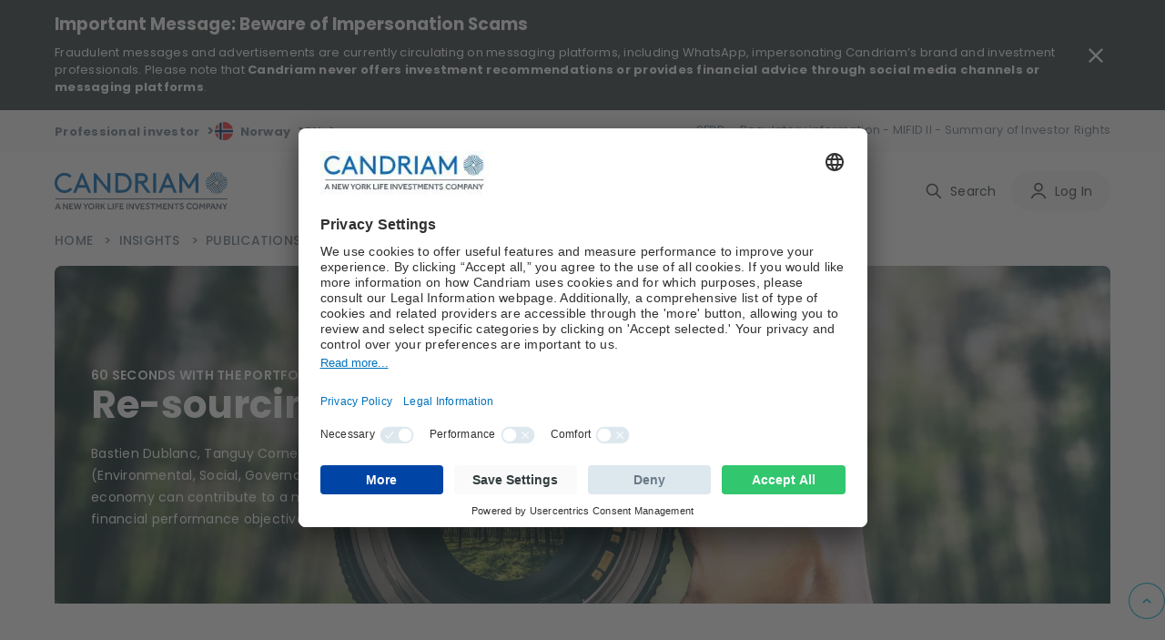

--- FILE ---
content_type: text/html; charset=utf-8
request_url: https://www.google.com/recaptcha/api2/anchor?ar=1&k=6Ld0P2IcAAAAAJ2ArVriioEcTuUOeJbmrsVMinOi&co=aHR0cHM6Ly93d3cuY2FuZHJpYW0uY29tOjQ0Mw..&hl=en&v=PoyoqOPhxBO7pBk68S4YbpHZ&size=invisible&anchor-ms=20000&execute-ms=30000&cb=2mpprngvd1jb
body_size: 48620
content:
<!DOCTYPE HTML><html dir="ltr" lang="en"><head><meta http-equiv="Content-Type" content="text/html; charset=UTF-8">
<meta http-equiv="X-UA-Compatible" content="IE=edge">
<title>reCAPTCHA</title>
<style type="text/css">
/* cyrillic-ext */
@font-face {
  font-family: 'Roboto';
  font-style: normal;
  font-weight: 400;
  font-stretch: 100%;
  src: url(//fonts.gstatic.com/s/roboto/v48/KFO7CnqEu92Fr1ME7kSn66aGLdTylUAMa3GUBHMdazTgWw.woff2) format('woff2');
  unicode-range: U+0460-052F, U+1C80-1C8A, U+20B4, U+2DE0-2DFF, U+A640-A69F, U+FE2E-FE2F;
}
/* cyrillic */
@font-face {
  font-family: 'Roboto';
  font-style: normal;
  font-weight: 400;
  font-stretch: 100%;
  src: url(//fonts.gstatic.com/s/roboto/v48/KFO7CnqEu92Fr1ME7kSn66aGLdTylUAMa3iUBHMdazTgWw.woff2) format('woff2');
  unicode-range: U+0301, U+0400-045F, U+0490-0491, U+04B0-04B1, U+2116;
}
/* greek-ext */
@font-face {
  font-family: 'Roboto';
  font-style: normal;
  font-weight: 400;
  font-stretch: 100%;
  src: url(//fonts.gstatic.com/s/roboto/v48/KFO7CnqEu92Fr1ME7kSn66aGLdTylUAMa3CUBHMdazTgWw.woff2) format('woff2');
  unicode-range: U+1F00-1FFF;
}
/* greek */
@font-face {
  font-family: 'Roboto';
  font-style: normal;
  font-weight: 400;
  font-stretch: 100%;
  src: url(//fonts.gstatic.com/s/roboto/v48/KFO7CnqEu92Fr1ME7kSn66aGLdTylUAMa3-UBHMdazTgWw.woff2) format('woff2');
  unicode-range: U+0370-0377, U+037A-037F, U+0384-038A, U+038C, U+038E-03A1, U+03A3-03FF;
}
/* math */
@font-face {
  font-family: 'Roboto';
  font-style: normal;
  font-weight: 400;
  font-stretch: 100%;
  src: url(//fonts.gstatic.com/s/roboto/v48/KFO7CnqEu92Fr1ME7kSn66aGLdTylUAMawCUBHMdazTgWw.woff2) format('woff2');
  unicode-range: U+0302-0303, U+0305, U+0307-0308, U+0310, U+0312, U+0315, U+031A, U+0326-0327, U+032C, U+032F-0330, U+0332-0333, U+0338, U+033A, U+0346, U+034D, U+0391-03A1, U+03A3-03A9, U+03B1-03C9, U+03D1, U+03D5-03D6, U+03F0-03F1, U+03F4-03F5, U+2016-2017, U+2034-2038, U+203C, U+2040, U+2043, U+2047, U+2050, U+2057, U+205F, U+2070-2071, U+2074-208E, U+2090-209C, U+20D0-20DC, U+20E1, U+20E5-20EF, U+2100-2112, U+2114-2115, U+2117-2121, U+2123-214F, U+2190, U+2192, U+2194-21AE, U+21B0-21E5, U+21F1-21F2, U+21F4-2211, U+2213-2214, U+2216-22FF, U+2308-230B, U+2310, U+2319, U+231C-2321, U+2336-237A, U+237C, U+2395, U+239B-23B7, U+23D0, U+23DC-23E1, U+2474-2475, U+25AF, U+25B3, U+25B7, U+25BD, U+25C1, U+25CA, U+25CC, U+25FB, U+266D-266F, U+27C0-27FF, U+2900-2AFF, U+2B0E-2B11, U+2B30-2B4C, U+2BFE, U+3030, U+FF5B, U+FF5D, U+1D400-1D7FF, U+1EE00-1EEFF;
}
/* symbols */
@font-face {
  font-family: 'Roboto';
  font-style: normal;
  font-weight: 400;
  font-stretch: 100%;
  src: url(//fonts.gstatic.com/s/roboto/v48/KFO7CnqEu92Fr1ME7kSn66aGLdTylUAMaxKUBHMdazTgWw.woff2) format('woff2');
  unicode-range: U+0001-000C, U+000E-001F, U+007F-009F, U+20DD-20E0, U+20E2-20E4, U+2150-218F, U+2190, U+2192, U+2194-2199, U+21AF, U+21E6-21F0, U+21F3, U+2218-2219, U+2299, U+22C4-22C6, U+2300-243F, U+2440-244A, U+2460-24FF, U+25A0-27BF, U+2800-28FF, U+2921-2922, U+2981, U+29BF, U+29EB, U+2B00-2BFF, U+4DC0-4DFF, U+FFF9-FFFB, U+10140-1018E, U+10190-1019C, U+101A0, U+101D0-101FD, U+102E0-102FB, U+10E60-10E7E, U+1D2C0-1D2D3, U+1D2E0-1D37F, U+1F000-1F0FF, U+1F100-1F1AD, U+1F1E6-1F1FF, U+1F30D-1F30F, U+1F315, U+1F31C, U+1F31E, U+1F320-1F32C, U+1F336, U+1F378, U+1F37D, U+1F382, U+1F393-1F39F, U+1F3A7-1F3A8, U+1F3AC-1F3AF, U+1F3C2, U+1F3C4-1F3C6, U+1F3CA-1F3CE, U+1F3D4-1F3E0, U+1F3ED, U+1F3F1-1F3F3, U+1F3F5-1F3F7, U+1F408, U+1F415, U+1F41F, U+1F426, U+1F43F, U+1F441-1F442, U+1F444, U+1F446-1F449, U+1F44C-1F44E, U+1F453, U+1F46A, U+1F47D, U+1F4A3, U+1F4B0, U+1F4B3, U+1F4B9, U+1F4BB, U+1F4BF, U+1F4C8-1F4CB, U+1F4D6, U+1F4DA, U+1F4DF, U+1F4E3-1F4E6, U+1F4EA-1F4ED, U+1F4F7, U+1F4F9-1F4FB, U+1F4FD-1F4FE, U+1F503, U+1F507-1F50B, U+1F50D, U+1F512-1F513, U+1F53E-1F54A, U+1F54F-1F5FA, U+1F610, U+1F650-1F67F, U+1F687, U+1F68D, U+1F691, U+1F694, U+1F698, U+1F6AD, U+1F6B2, U+1F6B9-1F6BA, U+1F6BC, U+1F6C6-1F6CF, U+1F6D3-1F6D7, U+1F6E0-1F6EA, U+1F6F0-1F6F3, U+1F6F7-1F6FC, U+1F700-1F7FF, U+1F800-1F80B, U+1F810-1F847, U+1F850-1F859, U+1F860-1F887, U+1F890-1F8AD, U+1F8B0-1F8BB, U+1F8C0-1F8C1, U+1F900-1F90B, U+1F93B, U+1F946, U+1F984, U+1F996, U+1F9E9, U+1FA00-1FA6F, U+1FA70-1FA7C, U+1FA80-1FA89, U+1FA8F-1FAC6, U+1FACE-1FADC, U+1FADF-1FAE9, U+1FAF0-1FAF8, U+1FB00-1FBFF;
}
/* vietnamese */
@font-face {
  font-family: 'Roboto';
  font-style: normal;
  font-weight: 400;
  font-stretch: 100%;
  src: url(//fonts.gstatic.com/s/roboto/v48/KFO7CnqEu92Fr1ME7kSn66aGLdTylUAMa3OUBHMdazTgWw.woff2) format('woff2');
  unicode-range: U+0102-0103, U+0110-0111, U+0128-0129, U+0168-0169, U+01A0-01A1, U+01AF-01B0, U+0300-0301, U+0303-0304, U+0308-0309, U+0323, U+0329, U+1EA0-1EF9, U+20AB;
}
/* latin-ext */
@font-face {
  font-family: 'Roboto';
  font-style: normal;
  font-weight: 400;
  font-stretch: 100%;
  src: url(//fonts.gstatic.com/s/roboto/v48/KFO7CnqEu92Fr1ME7kSn66aGLdTylUAMa3KUBHMdazTgWw.woff2) format('woff2');
  unicode-range: U+0100-02BA, U+02BD-02C5, U+02C7-02CC, U+02CE-02D7, U+02DD-02FF, U+0304, U+0308, U+0329, U+1D00-1DBF, U+1E00-1E9F, U+1EF2-1EFF, U+2020, U+20A0-20AB, U+20AD-20C0, U+2113, U+2C60-2C7F, U+A720-A7FF;
}
/* latin */
@font-face {
  font-family: 'Roboto';
  font-style: normal;
  font-weight: 400;
  font-stretch: 100%;
  src: url(//fonts.gstatic.com/s/roboto/v48/KFO7CnqEu92Fr1ME7kSn66aGLdTylUAMa3yUBHMdazQ.woff2) format('woff2');
  unicode-range: U+0000-00FF, U+0131, U+0152-0153, U+02BB-02BC, U+02C6, U+02DA, U+02DC, U+0304, U+0308, U+0329, U+2000-206F, U+20AC, U+2122, U+2191, U+2193, U+2212, U+2215, U+FEFF, U+FFFD;
}
/* cyrillic-ext */
@font-face {
  font-family: 'Roboto';
  font-style: normal;
  font-weight: 500;
  font-stretch: 100%;
  src: url(//fonts.gstatic.com/s/roboto/v48/KFO7CnqEu92Fr1ME7kSn66aGLdTylUAMa3GUBHMdazTgWw.woff2) format('woff2');
  unicode-range: U+0460-052F, U+1C80-1C8A, U+20B4, U+2DE0-2DFF, U+A640-A69F, U+FE2E-FE2F;
}
/* cyrillic */
@font-face {
  font-family: 'Roboto';
  font-style: normal;
  font-weight: 500;
  font-stretch: 100%;
  src: url(//fonts.gstatic.com/s/roboto/v48/KFO7CnqEu92Fr1ME7kSn66aGLdTylUAMa3iUBHMdazTgWw.woff2) format('woff2');
  unicode-range: U+0301, U+0400-045F, U+0490-0491, U+04B0-04B1, U+2116;
}
/* greek-ext */
@font-face {
  font-family: 'Roboto';
  font-style: normal;
  font-weight: 500;
  font-stretch: 100%;
  src: url(//fonts.gstatic.com/s/roboto/v48/KFO7CnqEu92Fr1ME7kSn66aGLdTylUAMa3CUBHMdazTgWw.woff2) format('woff2');
  unicode-range: U+1F00-1FFF;
}
/* greek */
@font-face {
  font-family: 'Roboto';
  font-style: normal;
  font-weight: 500;
  font-stretch: 100%;
  src: url(//fonts.gstatic.com/s/roboto/v48/KFO7CnqEu92Fr1ME7kSn66aGLdTylUAMa3-UBHMdazTgWw.woff2) format('woff2');
  unicode-range: U+0370-0377, U+037A-037F, U+0384-038A, U+038C, U+038E-03A1, U+03A3-03FF;
}
/* math */
@font-face {
  font-family: 'Roboto';
  font-style: normal;
  font-weight: 500;
  font-stretch: 100%;
  src: url(//fonts.gstatic.com/s/roboto/v48/KFO7CnqEu92Fr1ME7kSn66aGLdTylUAMawCUBHMdazTgWw.woff2) format('woff2');
  unicode-range: U+0302-0303, U+0305, U+0307-0308, U+0310, U+0312, U+0315, U+031A, U+0326-0327, U+032C, U+032F-0330, U+0332-0333, U+0338, U+033A, U+0346, U+034D, U+0391-03A1, U+03A3-03A9, U+03B1-03C9, U+03D1, U+03D5-03D6, U+03F0-03F1, U+03F4-03F5, U+2016-2017, U+2034-2038, U+203C, U+2040, U+2043, U+2047, U+2050, U+2057, U+205F, U+2070-2071, U+2074-208E, U+2090-209C, U+20D0-20DC, U+20E1, U+20E5-20EF, U+2100-2112, U+2114-2115, U+2117-2121, U+2123-214F, U+2190, U+2192, U+2194-21AE, U+21B0-21E5, U+21F1-21F2, U+21F4-2211, U+2213-2214, U+2216-22FF, U+2308-230B, U+2310, U+2319, U+231C-2321, U+2336-237A, U+237C, U+2395, U+239B-23B7, U+23D0, U+23DC-23E1, U+2474-2475, U+25AF, U+25B3, U+25B7, U+25BD, U+25C1, U+25CA, U+25CC, U+25FB, U+266D-266F, U+27C0-27FF, U+2900-2AFF, U+2B0E-2B11, U+2B30-2B4C, U+2BFE, U+3030, U+FF5B, U+FF5D, U+1D400-1D7FF, U+1EE00-1EEFF;
}
/* symbols */
@font-face {
  font-family: 'Roboto';
  font-style: normal;
  font-weight: 500;
  font-stretch: 100%;
  src: url(//fonts.gstatic.com/s/roboto/v48/KFO7CnqEu92Fr1ME7kSn66aGLdTylUAMaxKUBHMdazTgWw.woff2) format('woff2');
  unicode-range: U+0001-000C, U+000E-001F, U+007F-009F, U+20DD-20E0, U+20E2-20E4, U+2150-218F, U+2190, U+2192, U+2194-2199, U+21AF, U+21E6-21F0, U+21F3, U+2218-2219, U+2299, U+22C4-22C6, U+2300-243F, U+2440-244A, U+2460-24FF, U+25A0-27BF, U+2800-28FF, U+2921-2922, U+2981, U+29BF, U+29EB, U+2B00-2BFF, U+4DC0-4DFF, U+FFF9-FFFB, U+10140-1018E, U+10190-1019C, U+101A0, U+101D0-101FD, U+102E0-102FB, U+10E60-10E7E, U+1D2C0-1D2D3, U+1D2E0-1D37F, U+1F000-1F0FF, U+1F100-1F1AD, U+1F1E6-1F1FF, U+1F30D-1F30F, U+1F315, U+1F31C, U+1F31E, U+1F320-1F32C, U+1F336, U+1F378, U+1F37D, U+1F382, U+1F393-1F39F, U+1F3A7-1F3A8, U+1F3AC-1F3AF, U+1F3C2, U+1F3C4-1F3C6, U+1F3CA-1F3CE, U+1F3D4-1F3E0, U+1F3ED, U+1F3F1-1F3F3, U+1F3F5-1F3F7, U+1F408, U+1F415, U+1F41F, U+1F426, U+1F43F, U+1F441-1F442, U+1F444, U+1F446-1F449, U+1F44C-1F44E, U+1F453, U+1F46A, U+1F47D, U+1F4A3, U+1F4B0, U+1F4B3, U+1F4B9, U+1F4BB, U+1F4BF, U+1F4C8-1F4CB, U+1F4D6, U+1F4DA, U+1F4DF, U+1F4E3-1F4E6, U+1F4EA-1F4ED, U+1F4F7, U+1F4F9-1F4FB, U+1F4FD-1F4FE, U+1F503, U+1F507-1F50B, U+1F50D, U+1F512-1F513, U+1F53E-1F54A, U+1F54F-1F5FA, U+1F610, U+1F650-1F67F, U+1F687, U+1F68D, U+1F691, U+1F694, U+1F698, U+1F6AD, U+1F6B2, U+1F6B9-1F6BA, U+1F6BC, U+1F6C6-1F6CF, U+1F6D3-1F6D7, U+1F6E0-1F6EA, U+1F6F0-1F6F3, U+1F6F7-1F6FC, U+1F700-1F7FF, U+1F800-1F80B, U+1F810-1F847, U+1F850-1F859, U+1F860-1F887, U+1F890-1F8AD, U+1F8B0-1F8BB, U+1F8C0-1F8C1, U+1F900-1F90B, U+1F93B, U+1F946, U+1F984, U+1F996, U+1F9E9, U+1FA00-1FA6F, U+1FA70-1FA7C, U+1FA80-1FA89, U+1FA8F-1FAC6, U+1FACE-1FADC, U+1FADF-1FAE9, U+1FAF0-1FAF8, U+1FB00-1FBFF;
}
/* vietnamese */
@font-face {
  font-family: 'Roboto';
  font-style: normal;
  font-weight: 500;
  font-stretch: 100%;
  src: url(//fonts.gstatic.com/s/roboto/v48/KFO7CnqEu92Fr1ME7kSn66aGLdTylUAMa3OUBHMdazTgWw.woff2) format('woff2');
  unicode-range: U+0102-0103, U+0110-0111, U+0128-0129, U+0168-0169, U+01A0-01A1, U+01AF-01B0, U+0300-0301, U+0303-0304, U+0308-0309, U+0323, U+0329, U+1EA0-1EF9, U+20AB;
}
/* latin-ext */
@font-face {
  font-family: 'Roboto';
  font-style: normal;
  font-weight: 500;
  font-stretch: 100%;
  src: url(//fonts.gstatic.com/s/roboto/v48/KFO7CnqEu92Fr1ME7kSn66aGLdTylUAMa3KUBHMdazTgWw.woff2) format('woff2');
  unicode-range: U+0100-02BA, U+02BD-02C5, U+02C7-02CC, U+02CE-02D7, U+02DD-02FF, U+0304, U+0308, U+0329, U+1D00-1DBF, U+1E00-1E9F, U+1EF2-1EFF, U+2020, U+20A0-20AB, U+20AD-20C0, U+2113, U+2C60-2C7F, U+A720-A7FF;
}
/* latin */
@font-face {
  font-family: 'Roboto';
  font-style: normal;
  font-weight: 500;
  font-stretch: 100%;
  src: url(//fonts.gstatic.com/s/roboto/v48/KFO7CnqEu92Fr1ME7kSn66aGLdTylUAMa3yUBHMdazQ.woff2) format('woff2');
  unicode-range: U+0000-00FF, U+0131, U+0152-0153, U+02BB-02BC, U+02C6, U+02DA, U+02DC, U+0304, U+0308, U+0329, U+2000-206F, U+20AC, U+2122, U+2191, U+2193, U+2212, U+2215, U+FEFF, U+FFFD;
}
/* cyrillic-ext */
@font-face {
  font-family: 'Roboto';
  font-style: normal;
  font-weight: 900;
  font-stretch: 100%;
  src: url(//fonts.gstatic.com/s/roboto/v48/KFO7CnqEu92Fr1ME7kSn66aGLdTylUAMa3GUBHMdazTgWw.woff2) format('woff2');
  unicode-range: U+0460-052F, U+1C80-1C8A, U+20B4, U+2DE0-2DFF, U+A640-A69F, U+FE2E-FE2F;
}
/* cyrillic */
@font-face {
  font-family: 'Roboto';
  font-style: normal;
  font-weight: 900;
  font-stretch: 100%;
  src: url(//fonts.gstatic.com/s/roboto/v48/KFO7CnqEu92Fr1ME7kSn66aGLdTylUAMa3iUBHMdazTgWw.woff2) format('woff2');
  unicode-range: U+0301, U+0400-045F, U+0490-0491, U+04B0-04B1, U+2116;
}
/* greek-ext */
@font-face {
  font-family: 'Roboto';
  font-style: normal;
  font-weight: 900;
  font-stretch: 100%;
  src: url(//fonts.gstatic.com/s/roboto/v48/KFO7CnqEu92Fr1ME7kSn66aGLdTylUAMa3CUBHMdazTgWw.woff2) format('woff2');
  unicode-range: U+1F00-1FFF;
}
/* greek */
@font-face {
  font-family: 'Roboto';
  font-style: normal;
  font-weight: 900;
  font-stretch: 100%;
  src: url(//fonts.gstatic.com/s/roboto/v48/KFO7CnqEu92Fr1ME7kSn66aGLdTylUAMa3-UBHMdazTgWw.woff2) format('woff2');
  unicode-range: U+0370-0377, U+037A-037F, U+0384-038A, U+038C, U+038E-03A1, U+03A3-03FF;
}
/* math */
@font-face {
  font-family: 'Roboto';
  font-style: normal;
  font-weight: 900;
  font-stretch: 100%;
  src: url(//fonts.gstatic.com/s/roboto/v48/KFO7CnqEu92Fr1ME7kSn66aGLdTylUAMawCUBHMdazTgWw.woff2) format('woff2');
  unicode-range: U+0302-0303, U+0305, U+0307-0308, U+0310, U+0312, U+0315, U+031A, U+0326-0327, U+032C, U+032F-0330, U+0332-0333, U+0338, U+033A, U+0346, U+034D, U+0391-03A1, U+03A3-03A9, U+03B1-03C9, U+03D1, U+03D5-03D6, U+03F0-03F1, U+03F4-03F5, U+2016-2017, U+2034-2038, U+203C, U+2040, U+2043, U+2047, U+2050, U+2057, U+205F, U+2070-2071, U+2074-208E, U+2090-209C, U+20D0-20DC, U+20E1, U+20E5-20EF, U+2100-2112, U+2114-2115, U+2117-2121, U+2123-214F, U+2190, U+2192, U+2194-21AE, U+21B0-21E5, U+21F1-21F2, U+21F4-2211, U+2213-2214, U+2216-22FF, U+2308-230B, U+2310, U+2319, U+231C-2321, U+2336-237A, U+237C, U+2395, U+239B-23B7, U+23D0, U+23DC-23E1, U+2474-2475, U+25AF, U+25B3, U+25B7, U+25BD, U+25C1, U+25CA, U+25CC, U+25FB, U+266D-266F, U+27C0-27FF, U+2900-2AFF, U+2B0E-2B11, U+2B30-2B4C, U+2BFE, U+3030, U+FF5B, U+FF5D, U+1D400-1D7FF, U+1EE00-1EEFF;
}
/* symbols */
@font-face {
  font-family: 'Roboto';
  font-style: normal;
  font-weight: 900;
  font-stretch: 100%;
  src: url(//fonts.gstatic.com/s/roboto/v48/KFO7CnqEu92Fr1ME7kSn66aGLdTylUAMaxKUBHMdazTgWw.woff2) format('woff2');
  unicode-range: U+0001-000C, U+000E-001F, U+007F-009F, U+20DD-20E0, U+20E2-20E4, U+2150-218F, U+2190, U+2192, U+2194-2199, U+21AF, U+21E6-21F0, U+21F3, U+2218-2219, U+2299, U+22C4-22C6, U+2300-243F, U+2440-244A, U+2460-24FF, U+25A0-27BF, U+2800-28FF, U+2921-2922, U+2981, U+29BF, U+29EB, U+2B00-2BFF, U+4DC0-4DFF, U+FFF9-FFFB, U+10140-1018E, U+10190-1019C, U+101A0, U+101D0-101FD, U+102E0-102FB, U+10E60-10E7E, U+1D2C0-1D2D3, U+1D2E0-1D37F, U+1F000-1F0FF, U+1F100-1F1AD, U+1F1E6-1F1FF, U+1F30D-1F30F, U+1F315, U+1F31C, U+1F31E, U+1F320-1F32C, U+1F336, U+1F378, U+1F37D, U+1F382, U+1F393-1F39F, U+1F3A7-1F3A8, U+1F3AC-1F3AF, U+1F3C2, U+1F3C4-1F3C6, U+1F3CA-1F3CE, U+1F3D4-1F3E0, U+1F3ED, U+1F3F1-1F3F3, U+1F3F5-1F3F7, U+1F408, U+1F415, U+1F41F, U+1F426, U+1F43F, U+1F441-1F442, U+1F444, U+1F446-1F449, U+1F44C-1F44E, U+1F453, U+1F46A, U+1F47D, U+1F4A3, U+1F4B0, U+1F4B3, U+1F4B9, U+1F4BB, U+1F4BF, U+1F4C8-1F4CB, U+1F4D6, U+1F4DA, U+1F4DF, U+1F4E3-1F4E6, U+1F4EA-1F4ED, U+1F4F7, U+1F4F9-1F4FB, U+1F4FD-1F4FE, U+1F503, U+1F507-1F50B, U+1F50D, U+1F512-1F513, U+1F53E-1F54A, U+1F54F-1F5FA, U+1F610, U+1F650-1F67F, U+1F687, U+1F68D, U+1F691, U+1F694, U+1F698, U+1F6AD, U+1F6B2, U+1F6B9-1F6BA, U+1F6BC, U+1F6C6-1F6CF, U+1F6D3-1F6D7, U+1F6E0-1F6EA, U+1F6F0-1F6F3, U+1F6F7-1F6FC, U+1F700-1F7FF, U+1F800-1F80B, U+1F810-1F847, U+1F850-1F859, U+1F860-1F887, U+1F890-1F8AD, U+1F8B0-1F8BB, U+1F8C0-1F8C1, U+1F900-1F90B, U+1F93B, U+1F946, U+1F984, U+1F996, U+1F9E9, U+1FA00-1FA6F, U+1FA70-1FA7C, U+1FA80-1FA89, U+1FA8F-1FAC6, U+1FACE-1FADC, U+1FADF-1FAE9, U+1FAF0-1FAF8, U+1FB00-1FBFF;
}
/* vietnamese */
@font-face {
  font-family: 'Roboto';
  font-style: normal;
  font-weight: 900;
  font-stretch: 100%;
  src: url(//fonts.gstatic.com/s/roboto/v48/KFO7CnqEu92Fr1ME7kSn66aGLdTylUAMa3OUBHMdazTgWw.woff2) format('woff2');
  unicode-range: U+0102-0103, U+0110-0111, U+0128-0129, U+0168-0169, U+01A0-01A1, U+01AF-01B0, U+0300-0301, U+0303-0304, U+0308-0309, U+0323, U+0329, U+1EA0-1EF9, U+20AB;
}
/* latin-ext */
@font-face {
  font-family: 'Roboto';
  font-style: normal;
  font-weight: 900;
  font-stretch: 100%;
  src: url(//fonts.gstatic.com/s/roboto/v48/KFO7CnqEu92Fr1ME7kSn66aGLdTylUAMa3KUBHMdazTgWw.woff2) format('woff2');
  unicode-range: U+0100-02BA, U+02BD-02C5, U+02C7-02CC, U+02CE-02D7, U+02DD-02FF, U+0304, U+0308, U+0329, U+1D00-1DBF, U+1E00-1E9F, U+1EF2-1EFF, U+2020, U+20A0-20AB, U+20AD-20C0, U+2113, U+2C60-2C7F, U+A720-A7FF;
}
/* latin */
@font-face {
  font-family: 'Roboto';
  font-style: normal;
  font-weight: 900;
  font-stretch: 100%;
  src: url(//fonts.gstatic.com/s/roboto/v48/KFO7CnqEu92Fr1ME7kSn66aGLdTylUAMa3yUBHMdazQ.woff2) format('woff2');
  unicode-range: U+0000-00FF, U+0131, U+0152-0153, U+02BB-02BC, U+02C6, U+02DA, U+02DC, U+0304, U+0308, U+0329, U+2000-206F, U+20AC, U+2122, U+2191, U+2193, U+2212, U+2215, U+FEFF, U+FFFD;
}

</style>
<link rel="stylesheet" type="text/css" href="https://www.gstatic.com/recaptcha/releases/PoyoqOPhxBO7pBk68S4YbpHZ/styles__ltr.css">
<script nonce="vSzxVoSQbDhc2a7zWNpdzQ" type="text/javascript">window['__recaptcha_api'] = 'https://www.google.com/recaptcha/api2/';</script>
<script type="text/javascript" src="https://www.gstatic.com/recaptcha/releases/PoyoqOPhxBO7pBk68S4YbpHZ/recaptcha__en.js" nonce="vSzxVoSQbDhc2a7zWNpdzQ">
      
    </script></head>
<body><div id="rc-anchor-alert" class="rc-anchor-alert"></div>
<input type="hidden" id="recaptcha-token" value="[base64]">
<script type="text/javascript" nonce="vSzxVoSQbDhc2a7zWNpdzQ">
      recaptcha.anchor.Main.init("[\x22ainput\x22,[\x22bgdata\x22,\x22\x22,\[base64]/[base64]/[base64]/ZyhXLGgpOnEoW04sMjEsbF0sVywwKSxoKSxmYWxzZSxmYWxzZSl9Y2F0Y2goayl7RygzNTgsVyk/[base64]/[base64]/[base64]/[base64]/[base64]/[base64]/[base64]/bmV3IEJbT10oRFswXSk6dz09Mj9uZXcgQltPXShEWzBdLERbMV0pOnc9PTM/bmV3IEJbT10oRFswXSxEWzFdLERbMl0pOnc9PTQ/[base64]/[base64]/[base64]/[base64]/[base64]\\u003d\x22,\[base64]\x22,\x22QylxwrFaw5NUAsKJXMKAdSs+IAHDucKiZhkLwo8Rw6VSEsORXnoYwonDox9ew7vCtUVgwq/CpMK+ahNSdGkCKz4hwpzDpMOswrhYwrzDmHLDn8KsB8KjNl3DmcKAZMKewqnCvAPCocOkd8KoQkbCnSDDpMOOOjPClADDvcKJW8KXOUshRGJXKH3CpMKTw5skwoFiMClPw6fCj8KZw7LDs8K+w7rCjDEtK8OlIQnDuRhZw4/CrsOrUsONwoLDjRDDgcKwwpBmEcKZwpPDscOpXAwMZcKxw6HConc1SVxkw5/[base64]/Cm2RLF2NNLcOAQyvCpMO6woHDjgwjEMOdbB7CvRTDo8KxPWZUwo51OUDCpWQ9w4TDuAjDg8KEYTvCpMOgw64iEMOSBcOibGTCniMAwrXDvgfCrcKYw5nDkMKoN1d/wpB3w7ArJcKmN8OiwoXCk19dw7PDoyFVw5DDvX7CuFcTwoAZa8OgW8KuwqwNPgnDmD0jMMKVI1DCnMKdw4Z5wo5Mw78gwprDgsKtw53CgVXDuVtfDMOhZmZCRXbDo25ywqDCmwbClcO0ARcrw7khK2Zkw4HCgsOTIFTCnUE/ScOhEsKjEsKgSsO8wo94woDClDkdAGnDgHTDlWnChGt3bcK8w5F4D8OPMH4wwo/DqcKfE0VFSsOzOMKNwqnCuD/ChAoVKnNFwrfChUXDhUbDnX5NLwVAw5bCkVHDocO/w5Axw5pBT2d6w4wWDW1KGsORw50Hw6EBw6NRwoTDvMKbw5nDqgbDsBnDvMKWZHhxXnLCusOSwr/CunTDhzNcSRLDj8O7fMOyw7Jsf8K6w6vDoMKwLsKrcMO/wpo2w4xmw5NcwqPChlvCllowXsKRw5Nfw7IJJHZVwpwswqDDosK+w6PDvnt6bMKxw5fCqWFBwoTDo8O5dcOrUnXCry/DjCvCpMKhTk/Dg8OIaMORw4hVTQIDQBHDr8O8RC7DmnwSPDtWD0zCoUzDvcKxEsOGHMKTW0XDvCjCgAjDvEtPwpw9WcOGSsOFwqzCnnQUV3jChMKEKCVWw6huwqoZw7UgTgo+wqwpOm/[base64]/G8O+w73CiMKKwrNZw4vDj8OcDAECw5TDulYwXSXDm8OoOsO/DCkqecK5SsKcfhoGw7M7KQrCjTnDnnvCvMKqBMO6AsKPw7JoMl1Ew4dGCsOYRTsQZRjCucOEw4cFM0B0wolPwqTDrGXDmMKlwonDvEMlHSEXYkc9w7JHwph3w6cBNMO/VMOSQsKyUEsBbBjCokgsTMOcdToWwqfCgidPwq7DqmbCu3DDqcOOwpvCp8OhZcO/TsKHAkPDmkTCk8Obw4LDvsKQAC/CjcOcVcKxwq3DjiTDkMKQUsKuNUpxZw81FcKmwrDCt1LCr8ODDMOwwpzCthvDg8O3woARwoM1w5scPsKDBj3DrMO8w6XCjsKYw70+wqx7AxHCtyQ+HsOJw6/CtzjDusODa8OSdMKXwpNaw4vDmw3DsHdaUsKKacOcL2dXG8KuVcOowp0/EsOyXGDDpsKew4/CvsKyanvDrGUeTcKNAULDl8Orw6sxw6snAW8dA8KYI8K0w6vCi8OOw7LCn8OUw57CjGfDhcK3wqNsRTfDixPCnsKDdMOUw4DDjWZaw4nDlSwRwrDDvAvDpg88AsOBwq4xwrd1w4XCj8Kow5/CkS4hZGTDn8K9VEN/[base64]/[base64]/CiFHDiMK6IcO/T8KrwqBgAsKxXcKhw4QgwprDtABdwqsjH8KHwpjDucOqGMOHd8OVORjDoMKkGMOKw6dvwohaE0xCUsKawo3DuTvDin3CjFPDksOZw7RXwrRow53CmlJfU0dVw74Sam3DsS0mYj/ChC/ClGJgPT4mWVnCt8KoDsO5WsOdw4DCvCDDj8K5JMOkw6wWcMOZYgzCusKgJzhSGcOrUVDCvcOOAAzCq8KgwqnDu8O+P8K+LsKrJUIiNDjDkcKnGkfCg8KDw4/DlMOsQQzCiis+L8KFHFLCmcO6wrElM8KVwrN6FcKtRcKBwrLDhcOjwrbCpMOnwpteNcKXw7NhEQAxwr/CpcOXIjB+egtxwpgBwrpPecKjUsKDw7tBCcKxwqsVw5h1wpvCkGcaw51Kw4IyJ2gFwqTCn0lNecOHw5d8w78/w4d+QsOfwo7DusKsw6c8YsOIHE3DlAnDosORwp/[base64]/[base64]/wqbCrcKoNMO7SxLCsTZXwrnCuMOGE8K3wp1GwqVFFMOhw7dQZiXCnsOcwq1xTcKiNxDCj8OJWwAzbTwzQnzCnE1sMGDDkcK1BENLf8KcccK0w6bCtGTDhcOOw6gSw4vCmhLCuMKSFWnClsKaRcKLP1bDhmLDknZiwqhzw5d0wpDCiUjCjcK7HFTCmMOuAm/DrjLCl2k5w5DChicSwoALw43CnB4gwogqN8KjX8Kdw5nDihlTw5XCusOpRsO/[base64]/[base64]/DujvCrsO2JMOEw6owL8O8wr15Wz/Ch8OEwojCvTvClMKEEMK/w6/DoWDCtcKZwrphwrPDtBdAbDMsYsOGwqM7wo3Cs8KwacKdwo3CocK/wqLDrMO2MygOGcKWLsKeSRkIKGrCqDF0wpMXcXbDhsKoP8OofsKtwoIsw6rClxVZw6HCrcK/W8OrMSDDl8KnwrtjLQrCiMKOfEN8w64iZcOcw7UTw5HCggvCpy3CgQfDrMODEMKuwrnDpgnDgMKvwo3ClFJ/b8OFFsKdwp7Cgk3DlcK2OsKdwoDCgMOmEVNRw4/Cr1fDsknDqVBddcODWU1KKsKyw5rChcKmRkbCu17Dlw7Cq8Kyw5NtwoowU8OZw7DCosOdw5N4wqJHL8KWCh1/w7QIL1fCm8KJXcOrw4XCm38LHFvDmQvDs8Kcw6LClcOhwpTDmwMLw7XDiWPCqcOkw68hwr/[base64]/CjcOWw70VwqfDksKfw7bCviVdFMOAIsOwT0PDtUUgwpbCqFYRw4jDkHRdwpE5wrvCtzjDoztqUsK7w6lCMMKqXcKnGsKvwp4Uw7bCiAfCr8O/GhcEPSvClUvCiitpwrZcUsO0BkBjdsOuwpHCr3l4woIswqHDmi9Bw7TDv049ZAHCtsKTwpgmf8Onw5nCn8OMwrMMG0XDozxOO3leHMKjJFdCGV7DscOxVAcre1JQwobCq8Opwr/Du8O9IVJLE8ORwrR5wp5Ew5TCiMKHKRvCpgRSZcKeVjLClMObBUPDvMKOO8K3w6IKwprDqRPDm2HCihzCkSHCpHbDpMKUEkYXwolWw6IDEMK2MMKIHwFfPVbCqx3DlAvDoFPDoHTDqsKawoRNwpvCu8KpVnDCvyvDkcKwAjfCiEzCrcOuw65ZSsOCPGE2woDChTjDtU/DkMOqSMKiwrLDtx1FSybCvHDDpyPCtXEWWGvDhsOuwr8swpPCv8Kqfh/CjCBeNU/[base64]/bSHDh8KRwpXCvRfCisKKJsO4w7IjCBheNQnDtGddwqHDl8O4LhHDhcKOOiRnEcO1w5/DtsO/w5rDmzLCt8O9dHPCqMKowp8zwp/[base64]/wqfCmcKJaAVEQRB3Y2QQwqhmUhp1XCIhAMKiOMOfRXLClsOSDiENw4XDkAfCp8KQGMONBMOGwqLCsTgsQzZTw69xGsKcw7EiHsKZw7nDkUnCrAAbw6vDsFhFw69wEX9bw5DCgMO3NX3DvsKFE8OTSMK/aMOiw7DCj2DDn8KyBMOgdxrDqjrCoMOnw6DCsQYyV8OYwqErOnJWTk3Cql5ldMK5w7tbwpEdUhTCjGLDo2czwpVHw7fDiMOQw4bDj8OZIi9VwqREYMKGfkYJGAfCi0dsXRF1wrweZHxQWFJefFhQH2sUw7sEVVvCt8OoCsOkwr/CrC/DhsO4O8OER3dkwr7Ds8KaZDkvwrssR8KTw6rCjSPDlMKKMSTCiMKOw5bDgMOWw7MZwpzCosOoUlYRw67CiUjCowbDpkEGUBw3HQcSworCucOpw6I2w4fCsMK1QwjDusKpaj7CmX/CnzjDkhpyw55pw6fDtjEww5zDqREVCmrCkXUOa1XCrz8+w63CrMKNPsOgwo3Cq8KXGcKeDMKvw6xfw41GwrbDmQ3CqABIwpPCiQlZwpXCuibDhcOjIMO1eDNIN8OlBmIdw5zCnsOIw4kAYsKOcjHCoRvDgWrCrcKzSVVUb8ODwpDCvw/CgsKiwp/[base64]/ComfCmisww5h7w7QDBgzCtnzCp0UFAMOMw4ZxfSbCg8KOQsKYGcOSZsKoDsORw7/DrVbDsGvDhGdIGcKKeMKaFcOmwpIpFTtzwqlvfyURWsO3X20IasKTI2Mpw4/DngpfDEpUKMKhw4YUFybDvcOJJsKHw6vDugMrNMOtw7QmLsOjEh0JwoEXMmnDmcO4d8K5wrnCl1DDiCsPw58sYMK5wrrCqG1/[base64]/DqGklw4gHGcOeSVXCnghTw482PEl6wojCj3tKA8KFaMOwIMKhUMKDN3PCqFLCn8OwN8OUeQDDsHDChsKHCcOlwqRkBMKDe8Krw7XCgsK6wqgpbcOowp3Dg3nDgcOHw6PDqMK1CREMbgnDjVzCvAoRM8OXRQHDisOyw4EvbVozw4bDt8OzS2/ClSFEw4nDik9jVsKTKMOdw4pZw5VOFQhJwo/CuHrDmcK+JDpXZSETfUTCjMK/CCPDvRjCtGMeXsOyw63CqcKDKjtiwrg/wrHCiwVidxvCoUo5woUjw65CZldiEsO4wqvDusKnwqNtwqHDo8KTKCXCpMOVwpRcwrjCjkDCgsOfNDPCscKIwqx8w5YZwo7CssKOwo0xwrLCr2XDiMK4wo4rFDvCtMKXQ2/[base64]/[base64]/w6ILw6xTXMOOw5gNw5rClVkvagkCw6ZNw7lQCF8qc8OowrnDkMK6w6jCv3PDmBp+d8OQZcKNE8OWw43DmcKAVQvDgzZMGjTDp8OkOsONI2wrRcOqX3zCiMOcI8KUwrbCtcKoH8KXw7XCo0rDoSvCum/CqMOKwo3DtMKVJWU8P3ZQOxDCg8Omw5HCr8KWwoDDm8ONQ8KrNWhuJVlowo5jV8OYNhHDg8K+woUNw6PCsEcCwqHCosOswp/ClgfCjMO9w73DpcKuwqRKw5I/BsKZwonCi8OmA8Ola8O8wp/CkcKnH1fCh2/Dvn3DpMKWw74mNxkdP8O2w78zKsK0w6/Dg8Oef2/[base64]/CkcO9wqR1OcK6w4jDm8OIUcOUTcK6wqbCmMK3wrvDqRdqw7vCusKtasKfQcKkVcOzJCXCtU/Ds8OqNcOOGR4twqFhwq7Cg0XDumE/VsK0CkLDnk0fwogZIWTDmwDChVTCv2HDmcOkw57DmsO2w4rChiXDlG/DqMOiwqp8GsKew5s7w4vCq1QPwqwEH2fCoV/[base64]/w7vDhSXCpWTDmcKqwo9XBMOqXsOVw4fCgCTDgQ9/wo3DtcKoT8K3w7zDlMODwr5eMsOowpDDkMOgNsKOwrIKaMKCUiHDjcKCw6vCsSVYw5nDoMKNQmPCrSbDjcKzw6Q3w7d9C8OSw5gnacKuSivCtcO8KjPDqjHDnSZJbMOkNkjDlUnDtxTClGHCs2DClUIvEMKLasK0woTDmcKnwq3CnR/DnkvCuxPCg8Ogw5teKz3CsGHDnzfCicORHsO2w6Akwp0xRsOAekFVwp5DemUJwo/CrsOFWsKULC/CuHLCi8Kdw7PCiihCw4TCrl7DgAN0IDbClDQYUETDhsOkMsKGw48EwodAw6Yvdm5XDmfCnsKLw77Cu2N/w7nCrSXDghzDv8Ksw5IVA2lqcMKAw53DgsKlXMK3w6Nwwp1Vw7dxAMOzwqxbw6dCwrVEPsOQGAdrXsKIw6owwqfCvcO6wqFzw5HDtErCtBfCh8ONB0xvKsOPVMKeIGApw7x3wq1Rw70Owq0IworCqCrCgsO7IMKNw4xuw4/Co8O3UcKMw7zCggY4FQjDqWzDncK8OcK+ScOoOzZRw5Y+w5fDgn0jwo/DoUtnY8OXSETCnMOAKMOsZVYOOMOaw5hUw5Eiw7jCihTCjh1+w502YnrCrcOjw5jDjcKjwoYucwgrw49VwrjDt8O6w7UjwqEdwo/[base64]/Co8OUw4PDuMOPwpXCv1fDhsK3V8KwI8O/wrHDtcKbw4zCuMOww4zCpMKSw4J2Rh4NwpTDhUjCtHtoaMKUTMOlwpvCksOjwpczwpzCvsKmw5kffCRNEHd3wr5Jw5vDqMOoSsKxNVHCuMKwwp/Do8OlI8OacsObXsKOfMKnQCnDlBzDoSvDsU7DmMO3OBDDhH7DlcK/[base64]/DhMKbMsKZw5DDvGXDj8Kqb8KYEHcKw6PCkMO7EnkWa8KnfDkuwrQ/[base64]/ClSfCvQZQNcKWCnFDPw0QwpR7e8ONwrUgSsK7TU85aGTDnyXCksKwBUPCrk49GsKyD1HDscKYMzbDqsOTR8O3FQQsw4fCucOmdxPCmcOofW3DkUYTwrFgwohKwqovwq4swrUlSX7Dl2PDvcORJSEPIjzCusKpw7McNkXDt8OPax/CkBnCh8K4FcKRG8OyGMOrw6Fqwo/[base64]/fsOswqzDqsKtW8O/E3nDlRRgw63DnUPDjcONwrQONMKKw4jCpyMPRkTDgzJKOW7DpThgw5XCvcKGw4I+f2wnH8OEwoHDjMORbsKvw6NkwoQAWsOfwqAidcKwN2w6Em5YwovCjMOQwqzCg8O/MAEnwpglSMKnZDbCkXHCmcOCwpZaE14Swq1Mw4wrP8OLO8OEw4wFay9ATy/Dl8OnfMO2JcKcDsKjwqA2wq8nwpbCt8O/w7YLEWvCksKVw5pJG3DDg8Ouw4HCisOTw4ZmwrkJdHTDvxfCiwTCjcOVw7/CiBBDXMKrwpHDvVpuMivCsScowoREE8OZWmEAQE7Dg1Adw5NvwpnDhCLDu3lVwqhmMDTCgVrCn8KPwpJ6dGzCkcKlwqrCv8OawokQccOHUy/DvsOrHwhHw7wQUgBJRsOADsOUHGfDiC8iW2zDqGhLw4h1AmfDmcO7IcO2wrfDiHfCisOow77CpsKaEyAYw6XCtMKVwqJmwpx2N8KNFcK1XcO6w4B/wpfDpQXClsORHhrClErCpcKoOwDDncOxXsOVw7LCp8O0wqkvw7xpXk/CpMODBCVNwrfCtRbDrUbDhkRsFSMNwp3DgHsEfXzDuEDDocOuUAkhw4prAlc8XMOcAMOqHwPCsVnDpsOPw6oFwoZ4KkVww4AUw5rClDvDt39FFcOmHV8Gw4JseMKsbcO+w7XDqWgRwr9BwprDmGbDgzHDo8K5H3HDrgvCl0Flwr0hdi/[base64]/X8KQKcOsT0oswoQSw7FcMHzDj3/[base64]/OAsUTMKjw7ZrbkTCssOPAEXDrmxhwqY9wqM2w5tTPBEow4fDisKVURvDnigqwr3ClglxFMKyw6TCh8Kzw6Bbw5p4cMKcLlPCnxXDk2sbQcKDw71cw7XChi5Iw7U1RcO1w73CvcKIIA/[base64]/w5Uww4bCm8KsXA8dw4Uvb8KuXyzDoMOmOcK1QwlPwqvDggzDiMO9VW85QsOtwqzDikYFwoDDlcKiw5tWw6LDpx9ZOMOuU8OpPTHDqMKSZlREwokzVsOMK2HDknpywrMdwqtpwoFeXQHCsC3ClW7DqCXDulbDkcOVFSR0cD0jwqbDsWA/w77CgcORwqATwprDrMOYfl4jw6dgwqdKI8KkDEHCoHrDnMK+YmBsHn3DjcKkXC3Cvm4tw54nw75EfA4zHkXCusK+TWLCs8KgFcKDasO/wrNjXMKoanIsw6LDrmjDiSoQw50VY0Jqw6ZtwprDiErDihU0LxZuw5nCucOQw5wLwp5lKsKCwqB8wrfDjMOtwqjDqDzDvcKbw4rCihJRPy/Cg8OCwqRucsOtw4BQw6zCoHdRw6ZTQHlqa8OnwpsPw5PCicOBw5M7acORJsOXVMKuPHAfw4kIw4TDjsKbw5fCtGbCih16QEo1w4bDlzE/[base64]/[base64]/[base64]/Bmg5ExXCqGoKQnsmwprDkUl8DRnDmjfDpcKlIMOFR1XCiUZdMcKPwpnCvjcMw5vCiSHCvMOOQMK7LlQyRsOYwpYIwqEQVMOzAMOKHw7CrMKBZHZ0wpbCs00PK8OEw4jCrcOrw6LDlsKuw4xlw5Y9wq5xw5g3w7/CnkszwrdfNVvCucO8KsKrwoxnwpHCqx1Sw7Acw4XDsgrCrgrCu8Oawr1iDMOdP8K5GADCh8KudcKVwqJgw6DCsAJfwpsGNEXDgxN/w6dXFTB4bU/[base64]/DkMKtJsKvSxXDmkQ/w7vDpcOJOcOjwp7DiAjCmcO6chLCnhZaw7hiwo9cwq5wSMOmBncIVh0/[base64]/w6nCncOrKmzDl8OhwqM/w4kBLsOzVRTCnsOZwrHCi8OVwoDDqz8VwqDDuws2wo8WWhrCl8OuMQ4YdTt8GcOZTcK4MDJ5H8KSw4PDpixSwrsmWmvDr2p0w4zChFTDucKABzZ6w4/CmVVOwp3ChQFZSWnDm1DCoAfCqsOZwoTDgMOSfVDClB7DlsOkCypDw7nCqV1+wqseZsK4CMOuZApUwo5BOMKxXG8RwpkOwpvCh8KFJMOhWynChRfCm3PDrXXCm8Oiw7bDr8OXwpFEAMKdDgNZQH8OG1fCiF3Dnx/CmXPDvUUuHsKSH8KZwpHCpRPDlX3DjsOBdRDDksKLEsOEwpfDnMKxV8OmT8Kzw4MZHE0Gw6HDr1PCpsKTw7/ClxXCmHbDmC9Aw7bCmMO1wpdIdcKPw6zDrmvDhMOWEwjDn8O5woEISRVeFcKQHUxdw5VOR8Odwo/CusOAPMKFw5LDlcOJwrjChU8wwopuwrsew4bCvsOyWUzCm2DCicKCSxgqwqZHwop+NsKZHzdlwpXDoMOowqUKaSgBQMKmZ8KnYcODTiItw5pow4ZadcKKesO4ZcOrVMOVwq5fw4TCosKww7nCrCsmIMOQwoEVwrHCvMKuwpE/wplLbHk8TMOXw5Efw7BcUS/DvE3DkMOqNxTDhMOGwqrDrhLDrwZvVG0qA0zCok/[base64]/DicOXNMK7Tn/ClsOtw5LCm8KOw7zDnMK+wonCjCHDucK3wrgtwoXCgcKlVGXCgiIORMKIwrXCrsOTwq4xwp1BFMOCwqdzOcOnGcOvwoXCvWgXw4XDn8KBZ8OGwq02DF0yw4l2w7fCk8Odwp3Cly7CqsOSXhLDrsOswq/Dihkmwoxsw65JRMKkwoAVwoTCoF8sfCdFw5LDl2bCvHIqwrcCwoLDj8K3JcKrwqsNw5JPWcOqwr1/wpxnwp3DqAvCl8Kmw6R1Ljhxw7RhPAPDrWLCl15/BF5sw7x9QEtAwpJkJsOybMKdwqHDs0TDqsKCwqPDssKNwqBeWjHDuEJyw7RdH8KFw5jCi3RuWGDCpcKrYMO2MCYHw7jCn2nCsmFwwqlsw67Cu8OqFBJvPwtIc8OaXsO7ZcKfw4DCtsO1wpUYwqogU0TCm8O/JDAewoHDpsKXaRMRRMKwIlnCj1Q0wpMqM8Onw7YhwqNHM2dzLyUgw6YrMMKTw7rDhx4OWB7CscK9UmLCksO2w4liEDhLIH7Do2/ChMKXw6bCjcKoMsOvw48Mw5nDiMKMBcO7LcOfXBszw4ZqcMKawrZvw43DlVPCosKUZMKOw7rDhTvDsUTDsMOceWpWw6Evcw7DqUvDsxnDusKtKAEwwq7DjFHDrsOfw4fCisOKNj1QXcO/wrjCuTPDocOWJ0diw54Nw57DgEXDiFtDIMOUwrrCsMK+JRjDhMKiHWrDjsOVVXvCrcO5TUbChHY1K8KWR8O1wpvCqsKow4DCsEvDu8Ofwpp5d8OQwqVQwrPCtlXCvyHDg8K6BybChh7CssO0DFbDhsOSw5zCiGFKAsOYfz/DiMKjYcOxfcK1w408wpFowqvCs8KiwpjCg8K2wod/wqTDjMOHw6zDonHCpwRuAgRkURhgw5pyB8Otwox8wobDrSc8SUnDkEskw5pEwrV/[base64]/DpHnDmQLCpcOFwp0GGTPDvlPDvsKFTMOkw6Ntw5pIw4XDusOlwpttXSPCuxBKUCwDwofDg8K6L8OVwrLCg3hQwo0nRSPDmMOUdcOIFcK2TsKjw6PCsER1w7nDv8KfwqFtwo/[base64]/[base64]/CjjDDtMK2V3o4DSROwq8EQgZFw5HCmCfClzHDjwnCtiNETcOdEHI+wp8vwq3DmMKYw7DDrsKJEiJ1w7jDhAJ1w78ZXjhYUCHCqh/[base64]/DsXRPX8K/[base64]/CnAtqw4XDpsOPFyMSOg8xw6rCjcOcw5MfaMOaZcOQJk4bwr/DrcO9wqDCv8KXQzrCqMK4w5h5w5PDtR48J8OHw6dwKUTDscOySMOGYUzCgUMvcm9yO8OGU8KNwo0GK8Osw4rChhI+wpvDvcOhw5LCgcKzwqfCrsOWX8KnccKiw4VxXMKqw55ZHMO+w4/CpsKBS8O8wqIYCMK1wpNewrrCi8K3BcOQIwHDt14dZMKvwpgbwpovwqxUw5F2w7jCsQBDBcKZBMKfwq8jwrjDjsKKNMKiYyrDi8Kww47DhcKLwq0Ad8Kew6rDrU8YA8Oew60/WlUXecOAwpwRSDJiwqQAwrJSwofDrsKHw4Vnw4lTwoHChmB5d8K+wr/Cu8KOw4TDthLCg8OyamAPwoQdNMKqwrQOD1TCkH7CsFYfwqDDiQXDol7Cp8OeX8OKwp1awqvDiX3Co3vDqcKIezbDusOARMKAw43DqkJvOlPCn8ORb3TCondFw4XDoMOrdkHCicKfw50UwqVaJ8KRAcK6SUPCiG/CgiALw4JubVnCvcKww7vCkMK3wqLCssOZw48Lwr9uwobDqMKLwr/CksOCwrcDw7PCoDjCmUB7w5HDjcKNw7zCncOxwp7Ch8KsB3fDjMKGekMrJ8KkM8KkBgnCjMKzw5t5wo7CtcO4wpnDtz1/[base64]/TMOIw49Sw7TDl8KeAUxQwqPDggoJZcK4w5rCl8KZOMOZwowpKcOfLsO2dnV/w4EaH8O2woXCrDrCuMOuGTwCbyQ5w5TCnBcKwprDsRhNa8K5wqwiU8OFw5zDq0zDlMObwrPDq1x7CwXDlMK9cXHDi2h+JwnCn8Ohwp3DsMK2wo/CvjXDgcK/AhLDocKzw5AtwrbDs3g0wpgIPcO8I8K1wrbDucO/SGVCwqjDvCo4LSV8ZcOBw58STsKGwp7CpQzCnB1qZMKTKBXCncKuwrfDnsKwwqnDv0ZafDUrQiUkRsK4w7gGQXDDjcKGMsKlYALCoTvCkwPCscOQw57CpS/DtcK3wpvCgMOwCsOFE8OsMFPCi2whKcKWw6zDlcKKwrHClsKcw6Ndw79ywprDpcKAW8KIwr/DhVLCjMKqUn/DpMOKwp4zODDCosKHCsOfX8KawrnCi8O/ZwnCi1DCpcKNw7UqwpNlw7dleGMHextuwrTCuhvCsCc5Syhsw4QsWSB/B8OFG3xNw44ETSMIwoQEWcKmfsKmUDvDimHDt8OJw43Dql7CmcOLFRIkM1/Cn8K1w5LDl8K6X8OnfsOIw7LCi0TDvsK8IHHCvMK+L8OCwr/CmMO9ZxjCvAHCuWXCosO2BcOxdMOzfMOtw40FN8O0wonCr8OadxDCkAAPwqjCjFEPwpB0w6nDoMKCw446LsKswrHDn0rDrELDpcKTMGtlY8ORw7LDs8KfC0URw5XCh8Kfwr47KcOmw5LDlW5+w4rCnRcEwr/DuyQYwogKBcKCwrB5w6JvVcK8VUjCjToeesKawp/CrMKUw7bClMOww7VLZArCqMO5wpzCjDNxWsOWw55uV8Onw6lKTMORwoLDmw1Hw4hvwpHCpD5Gd8OowpfDhsOQFsK9wrfDvsK1dsOIwrDCmApTVzMFUS7CrcOIw6hgEsOLDBxcw6fDsX3CoU7Dt0Mfb8Kyw78mdMKZwqIiw6vDmcOTNlPDocKlJT/CtnLCssOKCMOHw7/CqloKw5TCgsOzw43Dv8KPwrHCn28iFcO4Okhew5jCjcKTwovDhcOZwoLDkcKpwpUyw6VIV8KYw7rCvxElQHIqw60/f8KGwrLCp8Kpw5R7wpDCm8OPX8OOwqfCi8O0SWPCgMKowocmw4wUw7ZUdlIuwqpxH2kxKsKRdXTCvnghL0Ynw67DgsOPV8OtdsO8w4MgwpU7w7DCncOnwqjCmcKvdD7DkHbCrjIISALCmMOhwp4Rcxltw7vClV9OwonCjcKZF8OYwqQ3wq5rwrB+wp1KwofDsmTCsk/DrQ/DuEDCnx9oe8OtAcKOVmfDlCTDtiQAPsKywoXCjcK4w6A/csO8CcOtwp3CqsK4BhTDrsObwpgswpBgw7zCrMOuYWLCqcKkB8Oaw6fCtsKwwownwpI8JyvDvsK8VXjCnFPCgRIxZgJdIMO+w5HCkhJ5JgjCvMK/E8KLY8OXKGVte1gtUzzDlTrClMKyw6zCj8OMwq5bw5nDsSPCiznCujfDvMOEw6DCqMOcwqxtwrJkFGZJakUKw4LCmUDDvXHCtCXCusKvESFmAnFowochwopVSMKhw65wfVrCqsK+w4zDsMKhb8ODS8KPw4XCk8KcwrXCljHCnsOdw5zCicKAAXVrwpvDs8Ogw7zDuQh/wqrDhcOfw6XCphsiw5sZCsKjWRbCssKZw7x/Z8OHPAXDqlMqeWdVR8Kiw6JuFQnDoUzClQlEHmk5QB7DrMKzwqDCgXfCmD8NagRMwo8jCVJpwpDCncOewrt+w55Hw5jDrMK8woMCw40wwprDrSzDqTjCkMK5w7TDgSfCvTnDlcObwrtwwopHwrIEMMOSw4LDhhcmY8Kqw4BPe8OBAsOLY8O9aQRxM8KLPMODa2M/RWwNw6Biw5rDkFQCdsK/WhIYw6JvAV3CqTPDrsOxwroCw6bCqMKwwqPDvWPDuGgQwrALRcOSw6xBw4XDmsOpU8Klw6LCvBQow5o4FsKww44OZy8Tw43DqMKpG8Oaw6FAQCfCqcK6acK1w47CpcOdw7U7JsOEwqzDusKAUMK6GCzDjsOrwqXChmHDlgjCkMK5wqLCosONaMOywqvCq8Opa3XCkm/DoRPDq8O0wp5Owr7DkTV8w7NRwrdaFsKDworDtjzDtsKSMcKkKSFUPMKDHhfCtsOJCidHLMKECsKDwp0bwonCsxI/[base64]/DsXtxw7nDhMK4w4F8M8KcwpwBdgTCkixnMANHwqTCv8OlQkc6wo/DhsKywrPDuMOzUMKGwrjDh8OWw7sgw6fCm8OAwpoyw5vDpcKyw6XDhkFvw5fCni/DnMKmFk7CkwLDpRDDkyZWJMOuO3/Dgk1dw5kzwpx7wrHDrDkVwo4Cw7bDt8KVwpwYwqHDgcKITTFOdsO1b8KaIcOTwp3DgEvDpDHCnydOwofCkhXDsHU/[base64]/DgsKxVMOYRkMYw5p0V8KMwq3DqC5uPMOdHMKuN3nCnsO9wpRvw4rDgWPDosKPwqkARxMXw5XDo8KFwqZhw41qOMOXUBpuwofDssKWF2nDiwbCoyhIS8Oow7hUFMOiRSBBw5PDnV9NS8K7T8OcwpLDscOzOcKqwobDlU7CkcOmCWAGdUthVG/Dvj7DqcKKQMKjBMOwRkPDjn8ORhMnFMO1w6ksw77DhikJLnhMOcO/w7l6b2dsTw0mw71XwpR9BnVRKsKGw6dLwqk+HyZ5GgkDJzTCq8KIEyQUw6zCjMKNNsOYK3fDgRzCphMcSRnDisKpdMKoesOCwojDgljDmT5Gw7vDqQPCs8Kdwq08S8O+w5pUwoMzwrfCs8Otw4vDs8OcIMOBGFZSM8KcfGMBZMOkw5zDshnDiMOTwr/DicOROxvCtR4vTcOhKwDCqMOlPsKVQ3zCo8K0UMOYHcKmwrLDowchwoY0wofDnMO3wpJzOg/DncOww5IeGwx+w5ZlCcOoMwrDssK4cV1kw7DCp1INaMOEdHTDsMOdw7DCjx3CkmzCoMKtwqXCgxc5YcK1QWbCvnPCg8KZw4lWw6/DhsO5wrYLGlTDgidGwoU4E8K5QGppWcKTwpQJcMO1wpLCocOIalDDocK4w6fCl0XDu8Kaw43ChMK9woczw6lMbGEXw47CtC8YacKQwrnDjcKRSMOow4jDiMKvwrpba2NkCsKVZMKYwoMGNcOIOcOqLcO3w5XDvFfCh2jCusKNwrXChMKiwrh/bMO9wq/Dm0QkKGzCmToYw5ktwocEwr3CkU3DrsOvwp7DmXlUw7nCvMOzPAnCrcOhw6pAwqrCoD1Xw4VJwp9cw7JBwozCncOubsOrw78swrN5RsK8J8OLCzDCrWXCncO7WMKBK8K5wo5Sw6tnJMOkw7gUwp9Sw4oWOsK1w5nCg8OWAH0Sw6QOworDusO7IMO9w7PCscKlwplhwp/DlsOlw6TDjcOVSwNawqMsw4QiGU1bw75/fsObCsOKwoBnwoRFwr3CqMKRwpgmbsK2w6HCssOREUTDrsO3YDlSw4Jrf0/Dg8OOK8KiwqrDv8KVwrnDs30NwpjCtsK/w6xIw6DCgybDmMKbwr7CvMOAwrAyRWbCjipYKcOmfMKvK8K/[base64]/DqsOGAcKpw5ZZHcKtw49KIMKtwpAQRmfDosOgw7PCj8K5w6Y8fSVQw4PDrEgtf1DCkg8BwqlMwpDDolR6wo0IMTdAw7UYwpLDg8Kiw7PCmDROwr57DMKpw5E1RcK3w6XCoMOxf8Kcw71yc0U/wrPDvsOtKU3Do8KgwoQLw5TDtmE+wpdnV8K/wpTCn8KtBsKiOjrDghAlUQ3Ch8KtJznDonTDgcO5wqfCssO/wqE0DGDDknTDullEwrhiFcOaOcOTXR3DlMKkwposwpBOTFTChRrCq8KDFTdiQhsrIgvCqsKCwoA/w4zCrcKTwoM3MyY3OhkXc8OjEsOCw4NsZMKKw7s0woVsw6XDoSLDkRfCksKMbE8Hw5nCggdVw7bDnsK4w446w6tCUsKAwoMrTMKyw5QUwpDDosKdQ8OUw63DscOGYsK3DsKmScOLJjLCqCjDoT9Dw53CiTR+LC/CuMOVc8OewpZjwqg8K8OSwrnCrMOifgTCpy1Lw47DszTDlwIFwoJhw5LDkXkxayMYw5HDhktTwoTDgcKqw5ovwowaw4/CvcK9TDEXICPDqVVqdcO3J8O+bXvDlsOVQk9ew7vDtsOMw7vCtk/Dm8KLbX8Ww59Bw4fDv3rDmMOHwoDCucKDw7zCvcKtwpNaQ8KsLkBwwoc/WFd/w7Adw63CoMOEwrc1VcKHcMOdIMOGG1LCl2fDmgctw6TCncOBRAsTcmfDnSgYPW/[base64]/wqnCicKDesOlCmchw6w5BRpVRcOrbAguT8O/CMOZw6PDq8KkTWTCtMKFQjRCSycOw7zCni3DolTDuAETZ8K0XirCt0FqHMKVS8OtRMOxw4nDosKxFDYPwrXChsOkw60jb0xLA3TDlg9ZwqXDmcKZA33Cilh4Fw/Di1XDgcKGGjNiL1DDq0F8w5IOwq3CrMO4wrrDiVLDssKAKcORw4DCtzgJwr3Chk3DuxoWSEvDsypewqgEPMOaw6Yiw7JWwrEHw6AYwq1DCMO+wrgcw6LDnjhtNwnDiMK9f8OoM8OZw5UqIsOTTw/CoFcYwqnCkznDnRtnwo8Tw6YJDjsfCQ7DrBvDmcOwMMOIQAXDh8K3w4xxLxdRwrnCmMOQQzjCkwUjw5HDn8K2woTDk8KMRMKMIV5JQy53woIfwqFgw7IqwrvCs0LCoGTDglAuw5jDowp7w7QtQg9bw5HCtG3Dk8KHAW1KD2rCkk/Cu8KMaV/CucKvwodDNQxcwqkXDMO1GcKNwrsOw6BzQcOkScKmw41Gwq/Cg2bCg8K8wqo3TsK9w5JUeHPCgU9GNMOdXsOGBsOydMKdTnHDjgjDkFbDiEzCqB7ChMOrw6pvw6dPwpTCpcKJw6fCrFs6w40NGsKLw5/DnMKnwpPDmBQRW8OdBcKaw5gcGy3DucKcwrALHcKzaMOJPxbDusKpw4g7D2wbHDvCuCjCu8KaFjTCp31Iw5TDlwjCigLClMK/JmTCu3nCscOEFGk+wrAPw6cxXsKRWlNcw5DCg1rClcOZBF3CgAnCoDpfw67DlxDCicOiwqfCrDldQsKkaMKyw6txUMOvw6VDSMOMwqPCtiUmMSQ+CFTDqhJjwrovZl8gRRcnwo0WwrvDrwdZJ8OacR/DgTvCsVTDp8KVMcOhw6pDQyUFwqBLAVM1U8OFVGgzwr/DqzJGwo9tUsKCNiwoB8OCw7vDjsOjwo3DgcOUSMOgwpEcRcKtw5HDuMOPw4rDklxLeyTDrWEDwoLCl33DhRsFwr9zHcOPwr7DtMOAw6XCgcOKMSHDoggAwrnDu8OhD8K2w7ETw7zCnEXDm3DCnm3Dl25taMO+cF/DiTdnw7nDul4Zw61qw7subBjDsMOdVMKVDcKBTMO1aMKiRMOncyF/N8KGZMOOTnROw6vCjFfCr3TDghHChE3Cj2NWwqUhMMOhE3RSwrLCuXUnBF7CpHkZwoDDr0bDgsKdw7HCo0otw4rCsjkVwo/Cj8OewoXDj8KwKDbCmMO3amcmwrorwrVcwoXDi0TCqRfDh2NqRsKaw40RUcK0wqwkX0jDrsO0HjwlEsOXw5rDiDnClBBMOVsqwpfCr8OeZ8Kdw5tKwp0FwoAdwqQ/Q8KYw5TDncOPABnCsMOJw5bCksOHMn3CvsOWwoPCpkTCkUfDjcORGikbaMOKw5BWw6nCsUTDh8KEUMKkURzCpVLDiMKgYMObFA1Sw6A/TMOaw40eC8OhHT4Kwq3CqMOiwr9wwrk8V0DDoXYhwqXCnMKAwq7DtsOdwplTATXCq8KDLC8AwpPDksKeDD8JD8OiwrrCqC/[base64]/w6Uuw4TDjUNyw6YxehnCmAV8w4vDvE7CgQbDrcOsHSbDmcO5w7vDi8KlwrB1WRABwrIdNcOxMMOCQ0/[base64]/[base64]/CvcOlEyDDhsOWw43DgXXCgsK3dMKpW8Kawo9RwqcFw5TDjCXCgGnChcKqw6ZpfFJyIcKpwrzDnRjDscKUBD/DlSAzwr7CnMO2wpICwpnCrMOWw7HCkhDCi3I6ajzCvzE6HMKBUcOcw78NDcKOVcOPPEA+w4DDtMO/[base64]/CgnzChcKzw6DDlnRRJsKeYAHChgfDvyDDtCrDvD3DmMKkw7zDvg1iwo0VJsKYwrfCu2bClMOAcsOgwrzDuDgmTXTDisKfwp/[base64]/CjsOsCjxbw7TDrcOtD3/CrcOJScOTwoxZwpjDi8OVwo3Ch8O7w6nDlsOYM8K6VnXDsMK6UVQcw6DDjQzDl8K5LsKWwqdGw4rCgcOIw6NmwoXDkGsxGsOrw503J0cndUcfV1YQYsORw511ShrDv2PCoxQjATzDh8O6woNiYk5AwrVWShJzAzFdw5slw6YywrBZwpnDvzrCl23DsSrDuB/CqVU/[base64]/DtsK+wqLDri/DgsKvPU7CscKUwpPCt3PDvizCqB8DwrYmCcKUQcKwwrLCjjnDkMOhw7t6HsKiwpbCrsOPb1gIw5nDpFHCsMO1wr5vwqtENMKlPMO/GMOvaXg5wqAqJcOcwoXCn2/DmDYwwoLCssKHbsOww7xuFcOsJTAow6RAwoZpP8KZIcKxI8OjQXEhwpHCvsOsZW0kYkxfAWBcYFnDinsgNcOcUsOuwprDs8KGURFsRcOGGiM9RsKGw6TDqgRNwo5KJjnCvFFAfX/Dn8OPwpnDo8K4MBnCp2kMAwTDmWHDp8OaYWPClX9mwrjCg8K0wpHDhQfDmRQLw53CsMKkwoM7w4HDncO2f8OiU8KYw5jCtMKaHxARU3LCo8OBeMO2w5UqesK2eEzDosO0WMKiLzbDiVnCmMO/[base64]/[base64]/DkSnCmcONMWVjw5N7w4PDn8KPw4dEMjTCrcKCMkp6D286KsOtwpcLwr9+CBxbw49+wqzCscKPw7XDgsODwq9hasKYw6lpw6/DvcKCw5Z6QsKpeyzDmMOqwoZ4McKDw4jCg8ODI8Kjwrsrwqt9w6cywqrCmsKwwrkvw7TCjyLDlgIPw7/CuWbCtxM9RWjCvl3DssOVw4/ChFDCgsKyw6zClFHDgsOhQsOMw5DCicKzaAo9wo3DuMOUAkHDjHtVw47DtxM1wp8DNFfDhRh4w649JgXDpjnDpHHCi3FHJlM8HcO9w7V+XcKXDw7CtsOSw5fDjcKoW8OVI8Kgw6TDiGDDuMKfcmoCw7LDgRbDmMKbC8OTGsOOw7XDh8KGF8K3w6DCncO/X8KXw6bCsMKjwoHCvMOpVhpew4nDtB/Du8K7w5pRasKtwpBNR8O+RcO/QzfCqMOOAcO1NMOTw4kSX8KmwqjDmkJUwrk7NQ0eJMOwDDbCh3sgAcOYTsOMw6nDog3DmFPCokJaw77DqX8IwqXDrTlwZkTDo8KLw6d5w74waWTClEZlw4jCq0ZgS0DDp8KdwqHChR9POsKMw7U9woLCq8KLw5/Cp8OwZMKNwpAgCMOMZcKYZMOLF04Iwo7DgsKUDcKCYRVrFcO3ImPCnQ\\u003d\\u003d\x22],null,[\x22conf\x22,null,\x226Ld0P2IcAAAAAJ2ArVriioEcTuUOeJbmrsVMinOi\x22,0,null,null,null,1,[21,125,63,73,95,87,41,43,42,83,102,105,109,121],[1017145,130],0,null,null,null,null,0,null,0,null,700,1,null,0,\[base64]/76lBhnEnQkZnOKMAhmv8xEZ\x22,0,1,null,null,1,null,0,0,null,null,null,0],\x22https://www.candriam.com:443\x22,null,[3,1,1],null,null,null,1,3600,[\x22https://www.google.com/intl/en/policies/privacy/\x22,\x22https://www.google.com/intl/en/policies/terms/\x22],\x22abGtJzOsUR12lF8vPtVcG8ZcrZxAzIqgq6zFEmVt8Ys\\u003d\x22,1,0,null,1,1769134703529,0,0,[136,127,215,198],null,[220],\x22RC-Gn3Gf54iBDeWJQ\x22,null,null,null,null,null,\x220dAFcWeA60uKFYVAz_5uCHofUM9Kx35TTMP2M6P1oGEcsSqDSeRh2CrQHy2TOy0u3Z60JjbqeNMs_SUplEBYbKTknjeLyPmSX5ZA\x22,1769217503636]");
    </script></body></html>

--- FILE ---
content_type: text/css
request_url: https://www.candriam.com/candriam/dotcom/assets/css/vendor.858e584c0d915fcce9f6.css
body_size: 106773
content:
*,::before,::after{box-sizing:border-box}body,h1,h2,h3,h4,p,figure,blockquote,dl,dd{margin:0}ul[role=list],ol[role=list]{list-style:none}html:focus-within{scroll-behavior:smooth}body{min-height:100vh;text-rendering:optimizeSpeed;line-height:1.5}a:not([class]){-webkit-text-decoration-skip:ink;text-decoration-skip-ink:auto}img,picture{max-width:100%;display:block}input,button,textarea,select{font:inherit}@media(prefers-reduced-motion: reduce){html:focus-within{scroll-behavior:auto}*,::before,::after{animation-duration:.01ms !important;animation-iteration-count:1 !important;transition-duration:.01ms !important;scroll-behavior:auto !important}}.splide__container{box-sizing:border-box;position:relative}.splide__list{backface-visibility:hidden;display:flex;height:100%;margin:0 !important;padding:0 !important;transform-style:preserve-3d}.splide.is-initialized:not(.is-active) .splide__list{display:block}.splide__pagination{align-items:center;display:flex;flex-wrap:wrap;justify-content:center;margin:0;pointer-events:none}.splide__pagination li{display:inline-block;line-height:1;list-style-type:none;margin:0;pointer-events:auto}.splide__progress__bar{width:0}.splide{outline:0;position:relative;visibility:hidden}.splide.is-initialized,.splide.is-rendered{visibility:visible}.splide__slide{backface-visibility:hidden;box-sizing:border-box;flex-shrink:0;list-style-type:none !important;margin:0;outline:0;position:relative}.splide__slide img{vertical-align:bottom}.splide__slider{position:relative}.splide__spinner{animation:splide-loading 1s linear infinite;border:2px solid #999;border-left-color:transparent;border-radius:50%;bottom:0;display:inline-block;height:20px;left:0;margin:auto;position:absolute;right:0;top:0;width:20px}.splide__track{overflow:hidden;position:relative;z-index:0}@keyframes splide-loading{0%{transform:rotate(0)}to{transform:rotate(1turn)}}.splide--draggable>.splide__slider>.splide__track,.splide--draggable>.splide__track{-webkit-user-select:none;-moz-user-select:none;user-select:none}.splide--fade>.splide__slider>.splide__track>.splide__list,.splide--fade>.splide__track>.splide__list{display:block}.splide--fade>.splide__slider>.splide__track>.splide__list>.splide__slide,.splide--fade>.splide__track>.splide__list>.splide__slide{left:0;opacity:0;position:absolute;top:0;z-index:0}.splide--fade>.splide__slider>.splide__track>.splide__list>.splide__slide.is-active,.splide--fade>.splide__track>.splide__list>.splide__slide.is-active{opacity:1;position:relative;z-index:1}.splide--rtl{direction:rtl}.splide--ttb.is-active>.splide__slider>.splide__track>.splide__list,.splide--ttb.is-active>.splide__track>.splide__list{display:block}.splide__arrow{align-items:center;background:#ccc;border:0;border-radius:50%;cursor:pointer;display:flex;height:2em;justify-content:center;opacity:.7;padding:0;position:absolute;top:50%;transform:translateY(-50%);width:2em;z-index:1}.splide__arrow svg{fill:#000;height:1.2em;width:1.2em}.splide__arrow:hover{opacity:.9}.splide__arrow:focus{outline:0}.splide__arrow--prev{left:1em}.splide__arrow--prev svg{transform:scaleX(-1)}.splide__arrow--next{right:1em}.splide__pagination{bottom:.5em;left:0;padding:0 1em;position:absolute;right:0;z-index:1}.splide__pagination__page{background:#ccc;border:0;border-radius:50%;display:inline-block;height:8px;margin:3px;opacity:.7;padding:0;transition:transform .2s linear;width:8px}.splide__pagination__page.is-active{background:#fff;transform:scale(1.4)}.splide__pagination__page:hover{cursor:pointer;opacity:.9}.splide__pagination__page:focus{outline:0}.splide__progress__bar{background:#ccc;height:3px}.splide--nav>.splide__slider>.splide__track>.splide__list>.splide__slide,.splide--nav>.splide__track>.splide__list>.splide__slide{border:3px solid transparent;cursor:pointer}.splide--nav>.splide__slider>.splide__track>.splide__list>.splide__slide.is-active,.splide--nav>.splide__track>.splide__list>.splide__slide.is-active{border:3px solid #000}.splide--nav>.splide__slider>.splide__track>.splide__list>.splide__slide:focus,.splide--nav>.splide__track>.splide__list>.splide__slide:focus{outline:0}.splide--rtl>.splide__arrows .splide__arrow--prev,.splide--rtl>.splide__slider>.splide__track>.splide__arrows .splide__arrow--prev,.splide--rtl>.splide__track>.splide__arrows .splide__arrow--prev{left:auto;right:1em}.splide--rtl>.splide__arrows .splide__arrow--prev svg,.splide--rtl>.splide__slider>.splide__track>.splide__arrows .splide__arrow--prev svg,.splide--rtl>.splide__track>.splide__arrows .splide__arrow--prev svg{transform:scaleX(1)}.splide--rtl>.splide__arrows .splide__arrow--next,.splide--rtl>.splide__slider>.splide__track>.splide__arrows .splide__arrow--next,.splide--rtl>.splide__track>.splide__arrows .splide__arrow--next{left:1em;right:auto}.splide--rtl>.splide__arrows .splide__arrow--next svg,.splide--rtl>.splide__slider>.splide__track>.splide__arrows .splide__arrow--next svg,.splide--rtl>.splide__track>.splide__arrows .splide__arrow--next svg{transform:scaleX(-1)}.splide--ttb>.splide__arrows .splide__arrow,.splide--ttb>.splide__slider>.splide__track>.splide__arrows .splide__arrow,.splide--ttb>.splide__track>.splide__arrows .splide__arrow{left:50%;transform:translate(-50%)}.splide--ttb>.splide__arrows .splide__arrow--prev,.splide--ttb>.splide__slider>.splide__track>.splide__arrows .splide__arrow--prev,.splide--ttb>.splide__track>.splide__arrows .splide__arrow--prev{top:1em}.splide--ttb>.splide__arrows .splide__arrow--prev svg,.splide--ttb>.splide__slider>.splide__track>.splide__arrows .splide__arrow--prev svg,.splide--ttb>.splide__track>.splide__arrows .splide__arrow--prev svg{transform:rotate(-90deg)}.splide--ttb>.splide__arrows .splide__arrow--next,.splide--ttb>.splide__slider>.splide__track>.splide__arrows .splide__arrow--next,.splide--ttb>.splide__track>.splide__arrows .splide__arrow--next{bottom:1em;top:auto}.splide--ttb>.splide__arrows .splide__arrow--next svg,.splide--ttb>.splide__slider>.splide__track>.splide__arrows .splide__arrow--next svg,.splide--ttb>.splide__track>.splide__arrows .splide__arrow--next svg{transform:rotate(90deg)}.splide--ttb>.splide__pagination,.splide--ttb>.splide__slider>.splide__pagination{bottom:0;display:flex;flex-direction:column;left:auto;padding:1em 0;right:.5em;top:0}:root{--brand__mq--mobile: 375;--brand__mq--tablet: 740;--brand__mq--desktop: 980;--brand__mq--large: 1260;--brand__mq--x-large: 1400;--brand__mq--larger: 1600;--brand__mq--wide: 1880;--brand__mq--huge: 1920}:root{--focus-visible--width: 0.21rem;--focus-visible--color: gray;--focus-visible--offset: 0.14rem}:root{--brand__color--alert: 208, 46, 12;--brand__filter--text: invert(20%) sepia(10%) saturate(770%) hue-rotate(136deg) brightness(94%) contrast(86%);--brand__filter--primary: invert(71%) sepia(34%) saturate(7267%) hue-rotate(150deg) brightness(91%) contrast(101%);--brand__filter--primary-dark: invert(26%) sepia(95%) saturate(1323%) hue-rotate(181deg) brightness(103%) contrast(101%);--brand__color--red: #f4002c;--brand__color--yellow: #ffc700;--brand__color-warning-border: #e6c1a1;--brand__color-warning-background: #faf3ed;--brand__color-success-border: #8fcca9;--brand__color-success-background: #edfaf3;--brand__color--gray-ultra-light: 250, 250, 250}:root{--brand__typography-fallback--font-family: Arial, sans-serif;--brand__font-size--small: calc(var(--brand__typography-p--font-size) - 3px);--brand__font-size--11px: 11px;--brand__font-size--12px: 12px;--brand__font-size--13px: 13px;--brand__font-size--14px: 14px;--brand__font-size--16px: 16px;--brand__font-size--18px: 18px;--brand__font-size--20px: 20px}:root{--brand__border-radius--small: 4px;--brand__border-radius: 8px;--brand__border-radius--large: 100px;--dual-link--border-radius: var(--brand__border-radius, 0)}:root{--brand__arrow-nav-right: url("data:image/svg+xml,%3Csvg xmlns=%27http://www.w3.org/2000/svg%27 width=%2714%27 height=%2714.828%27 viewBox=%270 0 14 14.828%27%3E%3Cg transform=%27translate%28-829 -9685.586%29%27%3E%3Cpath d=%27M0,0V12%27 transform=%27translate%28830 9693%29 rotate%28-90%29%27 fill=%27none%27 stroke=%27%232c3536%27 stroke-linecap=%27round%27 stroke-linejoin=%27round%27 stroke-width=%272%27/%3E%3Cpath d=%27M12,0,6,6.167,0,0%27 transform=%27translate%28835.833 9699%29 rotate%28-90%29%27 fill=%27none%27 stroke=%27%232c3536%27 stroke-linecap=%27round%27 stroke-linejoin=%27round%27 stroke-width=%272%27/%3E%3C/g%3E%3C/svg%3E%0A");--brand__arrow-up: url("data:image/svg+xml,%3Csvg xmlns=%27http://www.w3.org/2000/svg%27 viewBox=%270 0 16.9 9.3%27 %3E%3Cpath d=%27M8.8,1.8l4.5,4.5c0.2,0.2,0.2,0.6,0,0.8l-0.5,0.5c-0.2,0.2-0.6,0.2-0.8,0L8.4,4L4.9,7.5c-0.2,0.2-0.6,0.2-0.8,0L3.6,7 c-0.2-0.2-0.2-0.6,0-0.8l4.5-4.5C8.2,1.5,8.6,1.5,8.8,1.8z%27/%3E%3C/svg%3E");--brand__arrow-up-primary: url("data:image/svg+xml,%3Csvg xmlns=%27http://www.w3.org/2000/svg%27 viewBox=%270 0 16.9 9.3%27 %3E%3Cpath d=%27M8.8,1.8l4.5,4.5c0.2,0.2,0.2,0.6,0,0.8l-0.5,0.5c-0.2,0.2-0.6,0.2-0.8,0L8.4,4L4.9,7.5c-0.2,0.2-0.6,0.2-0.8,0L3.6,7 c-0.2-0.2-0.2-0.6,0-0.8l4.5-4.5C8.2,1.5,8.6,1.5,8.8,1.8z%27 fill=%27%2300B2DA%27 /%3E%3C/svg%3E");--brand__arrow-up-white: url("data:image/svg+xml,%3Csvg xmlns=%27http://www.w3.org/2000/svg%27 viewBox=%270 0 16.9 9.3%27 %3E%3Cpath d=%27M8.8,1.8l4.5,4.5c0.2,0.2,0.2,0.6,0,0.8l-0.5,0.5c-0.2,0.2-0.6,0.2-0.8,0L8.4,4L4.9,7.5c-0.2,0.2-0.6,0.2-0.8,0L3.6,7 c-0.2-0.2-0.2-0.6,0-0.8l4.5-4.5C8.2,1.5,8.6,1.5,8.8,1.8z%27 fill=%27%23FFF%27  /%3E%3C/svg%3E");--brand__arrow-down: url("data:image/svg+xml,%3Csvg xmlns=%27http://www.w3.org/2000/svg%27 viewBox=%270 0 16.9 9.3%27%3E%3Cg id=%27Group_6502%27 data-name=%27Group 6502%27 transform=%27translate%28-328.353 -2149.313%29%27%3E%3Cg id=%27Dropdown_Icon%27 data-name=%27Dropdown Icon%27 transform=%27translate%28330.12 2151.08%29%27%3E%3Cpath id=%27Path_2%27 data-name=%27Path 2%27 d=%27M0,0,6.669,6.261,13.338,0%27 transform=%27translate%280 0%29%27 fill=%27none%27 stroke=%27%234C5257%27 stroke-linecap=%27round%27 stroke-linejoin=%27round%27 stroke-miterlimit=%2710%27 stroke-width=%272.5%27/%3E%3C/g%3E%3C/g%3E%3C/svg%3E");--brand__arrow-down-white: url("data:image/svg+xml,%3Csvg xmlns=%27http://www.w3.org/2000/svg%27 width=%2716.872%27 height=%279.278%27 viewBox=%270 0 16.872 9.278%27%3E%3Cg id=%27Group_6502%27 data-name=%27Group 6502%27 transform=%27translate%28-328.353 -2149.313%29%27%3E%3Cg id=%27Dropdown_Icon%27 data-name=%27Dropdown Icon%27 transform=%27translate%28330.12 2151.08%29%27%3E%3Cpath id=%27Path_2%27 data-name=%27Path 2%27 d=%27M0,0,6.669,6.261,13.338,0%27 transform=%27translate%280 0%29%27 fill=%27none%27 stroke=%27%23FFF%27 stroke-linecap=%27round%27 stroke-linejoin=%27round%27 stroke-miterlimit=%2710%27 stroke-width=%272.5%27/%3E%3C/g%3E%3C/g%3E%3C/svg%3E%0A");--brand__arrow-down-primary: url("data:image/svg+xml,%3Csvg xmlns=%27http://www.w3.org/2000/svg%27 width=%2716.872%27 height=%279.278%27 viewBox=%270 0 16.872 9.278%27%3E%3Cg id=%27Group_6502%27 data-name=%27Group 6502%27 transform=%27translate%28-328.353 -2149.313%29%27%3E%3Cg id=%27Dropdown_Icon%27 data-name=%27Dropdown Icon%27 transform=%27translate%28330.12 2151.08%29%27%3E%3Cpath id=%27Path_2%27 data-name=%27Path 2%27 d=%27M0,0,6.669,6.261,13.338,0%27 transform=%27translate%280 0%29%27 fill=%27none%27 stroke=%27%2300B2DA%27 stroke-linecap=%27round%27 stroke-linejoin=%27round%27 stroke-miterlimit=%2710%27 stroke-width=%272.5%27/%3E%3C/g%3E%3C/g%3E%3C/svg%3E%0A");--brand__arrow-nav-cta-right: url("data:image/svg+xml,%3Csvg width=%2717%27 height=%2717%27 xmlns=%27http://www.w3.org/2000/svg%27%3E%3Cpath fill-rule=%27evenodd%27 clip-rule=%27evenodd%27 d=%27M7.269,3.763l.847-.847a.912.912,0,0,1,1.294,0l7.418,7.414a.912.912,0,0,1,0,1.294L9.41,19.042a.912.912,0,0,1-1.294,0l-.847-.847a.917.917,0,0,1,.015-1.309l4.6-4.381H.916A.914.914,0,0,1,0,11.59V10.369a.914.914,0,0,1,.916-.916H11.883l-4.6-4.381A.91.91,0,0,1,7.269,3.763Z%27 transform=%27translate%280 -2.647%29%27 /%3E%3C/svg%3E%0A");--brand__logo: url("data:image/svg+xml,%3Csvg xmlns=%27http://www.w3.org/2000/svg%27 width=%2755%27 height=%2755%27 viewBox=%270 0 55 55%27%3E%3Cg clip-path=%27url%28%23clip0_2951_13941%29%27%3E%3Cpath d=%27M27.063 20.404C25.1456 22.9073 22.9055 25.1461 20.401 27.062C20.177 27.235 19.768 27.54 19.019 28.077C18.2137 28.6397 17.39 29.1677 16.548 29.661C16.284 29.832 15.586 30.203 14.935 30.548C13.963 31.05 12.9713 31.5077 11.96 31.921C11.36 32.182 10.895 32.33 9.90402 32.678C8.54992 33.1323 7.17017 33.5063 5.772 33.798C5.701 33.812 5.632 33.833 5.561 33.848C4.928 34 2.88402 34.304 1.57602 34.44C1.36702 34.462 1.17598 34.481 1.00998 34.493C0.999979 34.455 0.667006 33.161 0.600006 32.851C8.98046 32.3246 16.8779 28.7469 22.8 22.794C23.9716 21.6159 25.058 20.3561 26.051 19.024C26.377 19.4913 26.7144 19.9513 27.063 20.404ZM19.702 19.704C14.4566 24.9801 7.43841 28.1197 0.00900269 28.514C0.0380027 29.057 0.0879939 29.6 0.149994 30.141C7.96321 29.7153 15.3416 26.4095 20.86 20.862C22.1831 19.5328 23.3877 18.0907 24.46 16.552C24.1513 16.0187 23.8563 15.4813 23.575 14.94C22.4493 16.6561 21.1508 18.2524 19.7 19.704H19.702ZM16.611 16.608C12.2146 21.0295 6.35823 23.6981 0.136993 24.115C0.0769934 24.663 0.0279836 25.215 0.00198364 25.763C6.70605 25.3721 13.0308 22.5239 17.767 17.763C19.4966 16.0344 20.9893 14.0841 22.206 11.963C21.931 11.286 21.682 10.599 21.449 9.90599C20.2071 12.385 18.5735 14.6474 16.611 16.606V16.608ZM19.634 1.006C19.0404 5.73854 16.8876 10.1386 13.5153 13.5116C10.143 16.8846 5.74343 19.0384 1.01102 19.633C0.850017 20.195 0.71102 20.761 0.58902 21.333C5.04604 20.8946 9.27963 19.1707 12.7751 16.3708C16.2705 13.5709 18.8771 9.8158 20.278 5.562C19.979 4.05593 19.7746 2.53261 19.666 1.00099L19.636 1.008L19.634 1.006ZM14.796 2.908C14.0139 5.7513 12.5069 8.34279 10.4225 10.4288C8.33805 12.5148 5.74771 14.0237 2.905 14.808C2.58833 15.4287 2.29766 16.058 2.03299 16.696C5.64908 15.9693 8.96953 14.1895 11.5766 11.5805C14.1837 8.9714 15.961 5.64963 16.685 2.033C16.045 2.29966 15.4143 2.591 14.793 2.907%27 fill=%27url%28%23paint0_linear_2951_13941%29%27/%3E%3Cpath d=%27M19.662 1.001C19.662 1.001 20.916 0.676998 21.274 0.600998C21.5938 5.59602 22.9979 10.4614 25.3887 14.8588C27.7795 19.2561 31.0996 23.0798 35.118 26.064C34.654 26.391 34.193 26.729 33.742 27.079C32.4871 26.1143 31.295 25.0705 30.173 23.954C29.0613 22.8385 28.0226 21.6527 27.063 20.404C26.838 20.109 26.375 19.482 26.05 19.024C25.486 18.218 24.9563 17.393 24.461 16.549C24.139 15.983 23.9 15.549 23.576 14.937C23.074 13.9663 22.6163 12.9747 22.203 11.962C21.87 11.105 21.684 10.597 21.446 9.905C20.9657 8.48336 20.5743 7.03323 20.274 5.563C19.9784 4.05636 19.7741 2.53326 19.662 1.002V1.001ZM23.989 0.151993C24.4141 7.96517 27.7196 15.3436 33.267 20.862C34.5997 22.1888 36.0451 23.3973 37.587 24.474C38.1203 24.1633 38.6567 23.8673 39.196 23.586C37.4787 22.4566 35.8797 21.157 34.423 19.707C29.147 14.4588 26.0078 7.43836 25.614 0.00699615C25.07 0.0369962 24.528 0.085995 23.989 0.147995V0.151993ZM28.364 -0.00300598C28.7527 6.70089 31.5992 13.0262 36.359 17.763C38.0895 19.4939 40.0423 20.9873 42.166 22.204C42.84 21.929 43.526 21.678 44.218 21.445C40.2032 19.4323 36.7818 16.4085 34.2908 12.6715C31.7999 8.93453 30.3251 4.61317 30.012 0.132996C29.463 0.0729956 28.912 0.0239935 28.364 -0.00200653V-0.00300598ZM32.794 0.584C33.2305 5.03905 34.9518 9.27136 37.7485 12.7665C40.5453 16.2617 44.2971 18.8691 48.548 20.272C50.0569 19.9666 51.5836 19.7571 53.119 19.645V19.635C48.3859 19.0412 43.9854 16.8878 40.6123 13.5147C37.2392 10.1416 35.0858 5.74113 34.492 1.008C33.9293 0.849329 33.3633 0.708998 32.794 0.586998V0.584ZM37.439 2.03C38.1637 5.6453 39.9417 8.96544 42.549 11.5726C45.1564 14.1798 48.4766 15.9575 52.092 16.682C51.8253 16.042 51.534 15.4117 51.218 14.791C48.3765 14.0089 45.787 12.5019 43.7034 10.4177C41.6197 8.33353 40.1133 5.74366 39.332 2.90199C38.7106 2.58666 38.08 2.296 37.44 2.03H37.439Z%27 fill=%27url%28%23paint1_linear_2951_13941%29%27/%3E%3Cpath d=%27M33.264 33.274C38.7826 27.7267 46.1608 24.4205 53.974 23.994C54.036 24.536 54.086 25.078 54.114 25.623C46.6851 26.0159 39.6669 29.1542 34.421 34.429C32.972 35.8834 31.6738 37.4805 30.546 39.196C30.2647 38.6507 29.969 38.113 29.659 37.583C30.7324 36.0455 31.937 34.6038 33.259 33.274H33.264ZM36.353 36.368C34.6238 38.0969 33.1312 40.0472 31.914 42.168C32.19 42.845 32.439 43.532 32.671 44.225C34.6835 40.2093 37.7072 36.7869 41.4443 34.2949C45.1815 31.8029 49.5032 30.3272 53.984 30.013C54.044 29.465 54.09 28.913 54.117 28.365C47.4128 28.7553 41.0878 31.6036 36.352 36.365L36.353 36.368ZM39.452 39.457C36.8939 42.0131 34.9731 45.1352 33.845 48.571C34.1321 50.078 34.3364 51.5996 34.457 53.129L34.488 53.12C35.0819 48.3868 37.2351 43.9863 40.6079 40.6129C43.9807 37.2396 48.381 35.0856 53.114 34.491C53.274 33.93 53.414 33.365 53.534 32.796C48.2069 33.3064 43.2258 35.6626 39.452 39.457V39.457ZM42.545 42.552C39.9373 45.1591 38.1593 48.4794 37.435 52.095V52.095C38.076 51.83 38.707 51.536 39.329 51.22C40.1125 48.3781 41.6199 45.7881 43.704 43.7032C45.788 41.6182 48.3774 40.1097 51.219 39.325C51.534 38.705 51.826 38.075 52.091 37.437C48.4716 38.1547 45.1481 39.9348 42.545 42.55V42.552ZM53.116 19.644C51.5807 19.7567 50.054 19.9661 48.545 20.271C47.0785 20.5723 45.6324 20.965 44.215 21.447C43.122 21.833 42.945 21.899 42.163 22.206C41.153 22.618 40.163 23.081 39.194 23.584C38.502 23.954 38.3 24.042 37.585 24.472C36.743 24.9667 35.92 25.497 35.116 26.063C34.486 26.515 34.406 26.574 33.74 27.078C31.2365 29.0007 28.9984 31.2462 27.084 33.756C27.4347 34.2093 27.7723 34.6707 28.097 35.14C29.1025 33.783 30.2055 32.5009 31.397 31.304C37.2992 25.3694 45.1657 21.7951 53.518 21.253C53.443 20.904 53.21 19.99 53.119 19.645L53.116 19.644Z%27 fill=%27url%28%23paint2_linear_2951_13941%29%27/%3E%3Cpath d=%27M14.934 30.547C15.4773 30.2663 16.015 29.9707 16.547 29.66C18.0851 30.736 19.5272 31.9432 20.857 33.268C26.4056 38.7853 29.712 46.1637 30.137 53.977C29.595 54.038 29.053 54.089 28.508 54.116C28.1127 46.687 24.9736 39.6694 19.699 34.423C18.2455 32.9738 16.649 31.6755 14.934 30.548V30.547ZM9.90198 32.678C13.9178 34.6903 17.3402 37.714 19.832 41.4512C22.3239 45.1884 23.7993 49.5102 24.113 53.991C24.662 54.052 25.213 54.101 25.761 54.127C25.3711 47.4221 22.5228 41.0963 17.761 36.36C16.0318 34.6308 14.0816 33.1379 11.961 31.92C11.284 32.196 10.596 32.444 9.90497 32.677L9.90198 32.678ZM2.90497 39.334C5.7456 40.1162 8.33428 41.6231 10.4172 43.7069C12.5002 45.7908 14.006 48.3801 14.787 51.221C15.409 51.537 16.0397 51.8283 16.679 52.095C15.9555 48.4794 14.1779 45.1588 11.5703 42.5517C8.96271 39.9446 5.64179 38.1678 2.026 37.445C2.291 38.083 2.58296 38.715 2.89996 39.335L2.90497 39.334ZM19.013 28.078C19.347 28.327 19.675 28.578 19.998 28.839L20.03 28.867C20.338 29.114 20.641 29.367 20.938 29.621C21.019 29.69 21.097 29.762 21.178 29.833C21.409 30.033 21.64 30.233 21.864 30.445C22.1787 30.7343 22.4866 31.0293 22.788 31.33C28.7429 37.2511 32.3218 45.1489 32.848 53.53C33.203 53.453 34.103 53.22 34.455 53.13C34.3422 51.5998 34.1378 50.0778 33.843 48.572C33.5428 47.1004 33.1513 45.649 32.671 44.226C32.502 43.675 32.036 42.475 31.913 42.169C31.503 41.157 31.043 40.169 30.541 39.194C30.209 38.569 29.897 38.003 29.654 37.581C29.17 36.7503 28.65 35.938 28.094 35.144C27.845 34.79 27.385 34.161 27.081 33.76C26.1144 32.4989 25.0672 31.3018 23.946 30.176C23.6593 29.8913 23.3673 29.61 23.07 29.332C22.861 29.132 22.645 28.944 22.431 28.754C22.352 28.684 22.275 28.614 22.197 28.545C21.919 28.3023 21.6373 28.0633 21.352 27.828L21.316 27.798C21.0126 27.55 20.7063 27.3057 20.397 27.065C19.9436 27.415 19.483 27.7533 19.015 28.08L19.013 28.078ZM1.57001 34.444C6.1772 35.1527 10.4275 37.3449 13.676 40.6879C16.9244 44.0309 18.9938 48.3424 19.57 52.968C20.131 53.128 20.697 53.268 21.27 53.389C20.8405 48.9804 19.1504 44.7889 16.4017 41.3155C13.6529 37.8422 9.96186 35.234 5.76996 33.803C5.69796 33.817 5.62996 33.838 5.55896 33.853C4.92596 34 2.88697 34.304 1.57397 34.44L1.57001 34.444Z%27 fill=%27url%28%23paint3_linear_2951_13941%29%27/%3E%3C/g%3E%3Cdefs%3E%3ClinearGradient id=%27paint0_linear_2951_13941%27 x1=%279.87926%27 y1=%2723.9765%27 x2=%2720.3127%27 y2=%2715.4669%27 gradientUnits=%27userSpaceOnUse%27%3E%3Cstop stop-color=%27%230069B4%27/%3E%3Cstop offset=%270.25%27 stop-color=%27%23005C9A%27/%3E%3Cstop offset=%270.749%27 stop-color=%27%2300456C%27/%3E%3Cstop offset=%271%27 stop-color=%27%23003D5B%27/%3E%3C/linearGradient%3E%3ClinearGradient id=%27paint1_linear_2951_13941%27 x1=%2734.082%27 y1=%277.49871%27 x2=%2738.7398%27 y2=%2723.4075%27 gradientUnits=%27userSpaceOnUse%27%3E%3Cstop stop-color=%27%230069B4%27/%3E%3Cstop offset=%270.25%27 stop-color=%27%23005C9A%27/%3E%3Cstop offset=%270.749%27 stop-color=%27%2300456C%27/%3E%3Cstop offset=%271%27 stop-color=%27%23003D5B%27/%3E%3C/linearGradient%3E%3ClinearGradient id=%27paint2_linear_2951_13941%27 x1=%2748.0075%27 y1=%2736.3865%27 x2=%2727.9761%27 y2=%2736.3865%27 gradientUnits=%27userSpaceOnUse%27%3E%3Cstop stop-color=%27%230069B4%27/%3E%3Cstop offset=%270.25%27 stop-color=%27%23005C9A%27/%3E%3Cstop offset=%270.749%27 stop-color=%27%2300456C%27/%3E%3Cstop offset=%271%27 stop-color=%27%23003D5B%27/%3E%3C/linearGradient%3E%3ClinearGradient id=%27paint3_linear_2951_13941%27 x1=%2725.0499%27 y1=%2753.6669%27 x2=%2715.7932%27 y2=%2729.9616%27 gradientUnits=%27userSpaceOnUse%27%3E%3Cstop stop-color=%27%230069B4%27/%3E%3Cstop offset=%270.25%27 stop-color=%27%23005C9A%27/%3E%3Cstop offset=%270.749%27 stop-color=%27%2300456C%27/%3E%3Cstop offset=%271%27 stop-color=%27%23003D5B%27/%3E%3C/linearGradient%3E%3CclipPath id=%27clip0_2951_13941%27%3E%3Crect width=%2754.123%27 height=%2754.128%27 fill=%27white%27/%3E%3C/clipPath%3E%3C/defs%3E%3C/svg%3E");--brand__download: url("data:image/svg+xml,%3Csvg width=%2718%27 height=%2719%27 viewBox=%270 0 18 19%27 xmlns=%27http://www.w3.org/2000/svg%27%3E%3Cpath fill-rule=%27evenodd%27 clip-rule=%27evenodd%27 d=%27M9.72099 9.21397V0H7.72099V8.9584L4.10428 5.342L2.69013 6.75628L8.14179 12.2075L8.84889 12.9145L9.55597 12.2074L15.0071 6.75625L13.5929 5.34203L9.72099 9.21397ZM-0.000198364 17.5664V11.5H1.9998V16.5664H15.7V11.5H17.7V17.5664V18.5664H16.7H0.999802H-0.000198364V17.5664Z%27/%3E%3C/svg%3E");--brand__watermark: url("data:image/svg+xml,%3Csvg xmlns=%27http://www.w3.org/2000/svg%27 width=%27481.605%27 height=%27481.653%27 viewBox=%270 0 481.605 481.653%27%3E%3Cg transform=%27translate%28-452.29 -617.044%29%27 opacity=%270.198%27%3E%3Cpath d=%27M583.929,634.925A151.581,151.581,0,0,1,478.113,740.788q-4.212,8.283-7.758,16.8A166.389,166.389,0,0,0,600.762,627.158q-8.541,3.54-16.833,7.767m43.058-16.881A191.013,191.013,0,0,1,461.252,783.8c-1.424,5.006-2.656,10.041-3.755,15.1A205.635,205.635,0,0,0,632.709,658.56a327.363,327.363,0,0,1-5.455-40.583c-.086.019-.182.038-.268.067m-26.9,138.8a228.174,228.174,0,0,1-146.59,66.8c-.535,4.882-.974,9.774-1.2,14.665a242.861,242.861,0,0,0,158.083-71.155,246.027,246.027,0,0,0,39.494-51.647c-2.446-6.018-4.662-12.133-6.736-18.3a229.4,229.4,0,0,1-43.048,59.643m27.524,27.524a267.043,267.043,0,0,1-175.241,78.4c.258,4.834.707,9.668,1.261,14.474a281.575,281.575,0,0,0,184.278-82.561,286.751,286.751,0,0,0,32.052-38.358q-4.113-7.08-7.872-14.34a267.492,267.492,0,0,1-34.479,42.389m65.5,6.258a318.378,318.378,0,0,1-59.28,59.242c-2,1.538-5.627,4.251-12.305,9.037q-10.733,7.509-21.992,14.1c-2.341,1.51-8.551,4.815-14.349,7.891-8.646,4.462-17.473,8.56-26.473,12.219-5.34,2.312-9.477,3.63-18.295,6.735a322.763,322.763,0,0,1-36.772,9.975c-.63.124-1.252.315-1.882.439-5.627,1.357-23.817,4.06-35.463,5.274-1.863.19-3.592.353-5.044.458-.086-.334-3.048-11.846-3.64-14.608A305.621,305.621,0,0,0,655.16,811.905,312.912,312.912,0,0,0,684.1,778.353q4.357,6.234,9.009,12.276%27 transform=%27translate%280 7.98%29%27 fill=%27%23bcdbe7%27/%3E%3Cpath d=%27M628.792,635.139A166.3,166.3,0,0,0,759.17,765.516q-3.525-8.54-7.767-16.824A151.352,151.352,0,0,1,645.635,642.905q-8.3-4.214-16.833-7.767ZM587.454,622.27a205.61,205.61,0,0,0,140.19,175.155,324.492,324.492,0,0,1,40.669-5.579l-.019-.086A190.986,190.986,0,0,1,602.549,626.015q-7.5-2.12-15.1-3.745m-39.418-5.226a242.864,242.864,0,0,0,71.145,158.083,245.84,245.84,0,0,0,51.675,39.513c6-2.446,12.1-4.681,18.257-6.754A230.116,230.116,0,0,1,562.7,618.247c-4.881-.534-9.763-.974-14.655-1.2ZM509.1,618.381A281.471,281.471,0,0,0,591.667,802.67a287.615,287.615,0,0,0,38.443,32.138q7.079-4.142,14.321-7.9a272.035,272.035,0,0,1-42.475-34.516A267.162,267.162,0,0,1,523.569,617.13c-4.834.268-9.659.708-14.464,1.252m-38.5,7.566s11.158-2.875,14.34-3.563A306.771,306.771,0,0,0,608.137,848.967c-4.127,2.913-8.225,5.914-12.248,9.037a331.543,331.543,0,0,1-31.765-27.82A326.257,326.257,0,0,1,536.457,798.6c-2.006-2.627-6.124-8.206-9.019-12.276q-7.523-10.762-14.13-22.021c-2.866-5.035-5-8.9-7.872-14.349-4.471-8.637-8.57-17.464-12.229-26.473-2.952-7.633-4.6-12.143-6.726-18.305a321,321,0,0,1-10.432-38.644c-3.554-15.047-5.446-40.584-5.446-40.584%27 transform=%27translate%28156.65%29%27 fill=%27%23bcdbe7%27/%3E%3Cpath d=%27M709.173,635.342c-11.55.679-32.415,3.611-40.679,5.57a321.135,321.135,0,0,0-38.529,10.462c-9.716,3.439-11.293,4.032-18.257,6.754q-13.486,5.517-26.416,12.267c-6.171,3.3-7.958,4.079-14.33,7.9Q559.726,684.9,549,692.463c-5.608,4.022-6.315,4.548-12.248,9.028a319.15,319.15,0,0,0-59.232,59.424c3.124,4.031,6.124,8.159,9.019,12.324A309.822,309.822,0,0,1,515.9,739.095a305.576,305.576,0,0,1,196.842-89.441c-.688-3.115-2.761-11.245-3.574-14.312M615.118,839.168a166.167,166.167,0,0,0-45.475,84.921v.01q8.556-3.54,16.853-7.786A151.615,151.615,0,0,1,692.3,810.469q4.214-8.283,7.758-16.8a165.153,165.153,0,0,0-84.941,45.495m-27.533-27.543a205,205,0,0,0-49.889,81.11c2.675,13.3,3.955,24.906,5.445,40.555a1.036,1.036,0,0,1,.268-.076A191.054,191.054,0,0,1,709.154,767.44c1.423-5,2.655-10.022,3.745-15.084a204.229,204.229,0,0,0-125.314,59.27m-27.562-27.514a246.28,246.28,0,0,0-39.494,51.637c2.446,6.018,4.662,12.143,6.735,18.314a230.066,230.066,0,0,1,189.648-126.47c.535-4.882.956-9.755,1.194-14.656a242.84,242.84,0,0,0-158.083,71.174M532.5,756.577a281.546,281.546,0,0,1,184.288-82.572c.545,4.815.994,9.649,1.242,14.493a267.054,267.054,0,0,0-175.241,78.358,271.726,271.726,0,0,0-34.479,42.418q-3.754-7.28-7.891-14.349A288.234,288.234,0,0,1,532.5,756.577%27 transform=%27translate%28215.789 156.513%29%27 fill=%27%23bcdbe7%27/%3E%3Cpath d=%27M453.756,707.912a190.61,190.61,0,0,1,160.2,164.827c5.006,1.424,10.031,2.647,15.095,3.745A205.172,205.172,0,0,0,491.092,702.2c-.631.133-1.243.315-1.882.439-5.618,1.357-23.808,4.06-35.453,5.274m155.226-56.624h0c2.971,2.216,5.895,4.452,8.77,6.764l.287.248c2.733,2.2,5.436,4.414,8.083,6.707.716.611,1.414,1.261,2.13,1.892,2.054,1.787,4.108,3.592,6.1,5.446q4.184,3.868,8.216,7.881a305.617,305.617,0,0,1,89.518,197.53c3.162-.688,11.168-2.752,14.3-3.554a341.832,341.832,0,0,0-5.445-40.564,323.584,323.584,0,0,0-10.423-38.673c-1.51-4.91-5.655-15.581-6.745-18.3-3.65-9.009-7.748-17.827-12.209-26.473-2.952-5.56-5.732-10.594-7.892-14.359q-6.463-11.078-13.891-21.686c-2.217-3.153-6.305-8.742-9.009-12.315a327.51,327.51,0,0,0-27.906-31.89c-2.551-2.541-5.159-5.035-7.8-7.518-1.863-1.739-3.774-3.449-5.684-5.14-.716-.621-1.385-1.252-2.083-1.863q-3.712-3.252-7.519-6.381l-.325-.267c-2.694-2.207-5.436-4.385-8.178-6.516-4.041,3.114-8.13,6.124-12.305,9.037M465.6,751.457A151.269,151.269,0,0,1,571.37,857.234c5.532,2.809,11.149,5.417,16.834,7.777V865A166.2,166.2,0,0,0,457.816,734.633c2.369,5.675,4.959,11.3,7.786,16.824m62.26-59.232A230.062,230.062,0,0,1,654.314,881.882c4.882.544,9.773.974,14.665,1.214a242.878,242.878,0,0,0-71.165-158.1,246.53,246.53,0,0,0-51.656-39.5c-6.019,2.456-12.143,4.662-18.3,6.736m44.778-18.954c4.834-2.5,9.63-5.13,14.349-7.891a288.581,288.581,0,0,1,38.358,32.1A281.463,281.463,0,0,1,707.92,881.748c-4.824.544-9.649,1-14.493,1.252a267.211,267.211,0,0,0-78.377-175.251,270.776,270.776,0,0,0-42.408-34.479%27 transform=%27translate%2812.539 215.601%29%27 fill=%27%23bcdbe7%27/%3E%3C/g%3E%3C/svg%3E");--brand__input-check: url("data:image/svg+xml,%3Csvg xmlns=%27http://www.w3.org/2000/svg%27 width=%2712%27 height=%279%27 viewBox=%270 0 12 9%27 fill=%27none%27%3E%3Cpath d=%27M4.36701 8.734C4.17588 8.73965 3.9858 8.70378 3.80987 8.62885C3.63395 8.55393 3.47637 8.44173 3.34801 8.3L0.437014 5.386C0.298989 5.25458 0.189101 5.0965 0.114016 4.92133C0.0389306 4.74617 0.000213623 4.55758 0.000213623 4.367C0.000213623 4.17642 0.0389306 3.98782 0.114016 3.81266C0.189101 3.6375 0.298989 3.47941 0.437014 3.348C0.568428 3.20997 0.726513 3.10008 0.901677 3.025C1.07684 2.94991 1.26543 2.9112 1.45601 2.9112C1.64659 2.9112 1.83519 2.94991 2.01035 3.025C2.18551 3.10008 2.3436 3.20997 2.47501 3.348L4.36701 5.241L9.16701 0.440996C9.29843 0.302972 9.45651 0.193084 9.63168 0.117999C9.80684 0.0429132 9.99543 0.00419617 10.186 0.00419617C10.3766 0.00419617 10.5652 0.0429132 10.7403 0.117999C10.9155 0.193084 11.0736 0.302972 11.205 0.440996C11.343 0.57241 11.4529 0.730495 11.528 0.90566C11.6031 1.08082 11.6418 1.26942 11.6418 1.46C11.6418 1.65058 11.6031 1.83917 11.528 2.01433C11.4529 2.1895 11.343 2.34758 11.205 2.479L8.48001 5.2L5.38601 8.3C5.25766 8.44173 5.10008 8.55393 4.92416 8.62885C4.74823 8.70378 4.55815 8.73965 4.36701 8.734V8.734Z%27 fill=%27white%27/%3E%3C/svg%3E");--brand__input-check-ro: url("data:image/svg+xml,%3Csvg width=%2718%27 height=%2718%27 viewBox=%270 0 18 18%27 fill=%27none%27 xmlns=%27http://www.w3.org/2000/svg%27%3E%3Cpath fill-rule=%27evenodd%27 clip-rule=%27evenodd%27 d=%27M13.5728 3.38657C12.2839 2.3282 10.668 1.74941 9.00033 1.74883C8.05285 1.74604 7.11423 1.93122 6.23881 2.29366C5.36339 2.65609 4.56856 3.18858 3.90033 3.86029C2.7211 5.03953 1.9872 6.59116 1.82368 8.25082C1.66015 9.91047 2.07711 11.5755 3.00352 12.9622C3.92992 14.3489 5.30847 15.3715 6.90429 15.8559C8.50011 16.3402 10.2145 16.2562 11.7554 15.6183C13.2962 14.9803 14.5682 13.8279 15.3547 12.3573C16.1412 10.8867 16.3934 9.18889 16.0685 7.55316C15.7436 5.91742 14.8616 4.44494 13.5728 3.38657ZM4.37058 2.03137C5.74099 1.11569 7.35215 0.626953 9.00033 0.626953C11.2105 0.626953 13.3301 1.50493 14.8929 3.06773C16.4557 4.63053 17.3337 6.75015 17.3337 8.96029C17.3337 10.6085 16.8449 12.2196 15.9292 13.59C15.0136 14.9604 13.7121 16.0286 12.1894 16.6593C10.6666 17.29 8.99108 17.455 7.37458 17.1335C5.75807 16.812 4.27321 16.0183 3.10777 14.8528C1.94234 13.6874 1.14866 12.2025 0.827119 10.586C0.505575 8.96953 0.670603 7.29397 1.30133 5.77126C1.93206 4.24854 3.00017 2.94705 4.37058 2.03137ZM12.5994 5.74152L13.3119 6.45819C13.3407 6.4885 13.3572 6.52855 13.3579 6.5704C13.3587 6.61225 13.3438 6.65287 13.316 6.68423L7.90874 12.0139H7.90458C7.77882 12.1395 7.61286 12.2167 7.43583 12.2321C7.25526 12.2188 7.0863 12.1381 6.96239 12.0061L4.69729 9.78527C4.682 9.77068 4.66984 9.75314 4.66152 9.73372C4.65321 9.71429 4.64893 9.69338 4.64893 9.67225C4.64893 9.65112 4.65321 9.63021 4.66152 9.61078C4.66984 9.59136 4.682 9.57382 4.69729 9.55923L5.41656 8.85454C5.43115 8.83918 5.44872 8.82694 5.4682 8.81858C5.48767 8.81022 5.50864 8.80591 5.52984 8.80591C5.55103 8.80591 5.572 8.81022 5.59148 8.81858C5.61095 8.82694 5.62852 8.83918 5.64312 8.85454L7.43895 10.615L12.3733 5.74152C12.3877 5.72603 12.4052 5.71379 12.4247 5.70562C12.4442 5.69744 12.4652 5.69352 12.4863 5.69413C12.5074 5.694 12.5283 5.69814 12.5477 5.70628C12.5671 5.71443 12.5847 5.72641 12.5994 5.74152Z%27 fill=%27%2300B2DA%27/%3E%3C/svg%3E%0A");--brand__input-toggle-on: url("data:image/svg+xml,%3Csvg width=%2748%27 height=%2724%27 viewBox=%270 0 48 24%27 fill=%27none%27 xmlns=%27http://www.w3.org/2000/svg%27%3E%3Cline x1=%2716%27 y1=%278%27 x2=%2716%27 y2=%2716%27 stroke=%27white%27/%3E%3C/svg%3E");--brand__input-toggle-off: url("data:image/svg+xml,%3Csvg width=%2748%27 height=%2724%27 viewBox=%270 0 48 24%27 fill=%27none%27 xmlns=%27http://www.w3.org/2000/svg%27%3E%3Ccircle cx=%2732%27 cy=%2712%27 r=%273%27 stroke=%27white%27 fill=%27none%27%3E%3C/circle%3E%3C/svg%3E");--brand__full-logo-mobile: url("data:image/svg+xml,%3Csvg xmlns=%27http://www.w3.org/2000/svg%27 xmlns:xlink=%27http://www.w3.org/1999/xlink%27 xmlns:v=%27https://vecta.io/nano%27 viewBox=%270 0 190 41%27%3E%3Cdefs%3E%3Cpath id=%27A%27 d=%27M0 0h190v41.1H0z%27/%3E%3C/defs%3E%3CclipPath id=%27B%27%3E%3Cuse xlink:href=%27%23A%27/%3E%3C/clipPath%3E%3Cg clip-path=%27url%28%23B%29%27%3E%3ClinearGradient id=%27C%27 gradientUnits=%27userSpaceOnUse%27 x1=%27169.8%27 y1=%279.882%27 x2=%27174.41%27 y2=%276.122%27%3E%3Cstop offset=%270%27 stop-color=%27%230069b4%27/%3E%3Cstop offset=%27.25%27 stop-color=%27%23005c9a%27/%3E%3Cstop offset=%27.749%27 stop-color=%27%2300456c%27/%3E%3Cstop offset=%271%27 stop-color=%27%23003d5b%27/%3E%3C/linearGradient%3E%3Cpath d=%27M178 9c-.8 1.1-1.8 2.1-2.9 2.9-.1.1-.3.2-.6.4-.4.2-.7.5-1.1.7-.1.1-.4.2-.7.4l-1.3.6c-.3.1-.5.2-.9.3-.6.2-1.2.4-1.8.5h-.1c-.3.1-1.2.2-1.8.3h-.2l-.2-.7c3.7-.2 7.2-1.8 9.8-4.4a11.51 11.51 0 0 0 1.4-1.7c.1.3.2.5.4.7zm-3.3-.3c-2.3 2.3-5.4 3.7-8.7 3.9 0 .2 0 .5.1.7 3.5-.2 6.7-1.6 9.2-4.1.6-.6 1.1-1.2 1.6-1.9-.1-.2-.3-.5-.4-.7-.6.8-1.1 1.5-1.8 2.1h0zm-1.3-1.4c-1.9 2-4.5 3.1-7.3 3.3 0 .2 0 .5-.1.7 3-.2 5.8-1.4 7.8-3.5.8-.8 1.4-1.6 2-2.6l-.3-.9c-.6 1.2-1.3 2.2-2.1 3h0zm1.3-6.9c-.3 2.1-1.2 4-2.7 5.5s-3.4 2.4-5.5 2.7c-.1.2-.1.5-.2.8 2-.2 3.8-1 5.4-2.2a10.15 10.15 0 0 0 3.3-4.8c-.2-.6-.2-1.3-.3-2h0 0zm-2.1.9c-.3 1.3-1 2.4-1.9 3.3s-2.1 1.6-3.3 1.9c-.1.3-.3.6-.4.8 1.6-.3 3.1-1.1 4.2-2.3 1.2-1.2 1.9-2.6 2.3-4.2-.4.2-.7.3-.9.5%27 fill=%27url%28%23C%29%27/%3E%3ClinearGradient id=%27D%27 gradientUnits=%27userSpaceOnUse%27 x1=%27181.502%27 y1=%273.189%27 x2=%27183.56%27 y2=%2710.217%27%3E%3Cstop offset=%270%27 stop-color=%27%230069b4%27/%3E%3Cstop offset=%27.25%27 stop-color=%27%23005c9a%27/%3E%3Cstop offset=%27.749%27 stop-color=%27%2300456c%27/%3E%3Cstop offset=%271%27 stop-color=%27%23003d5b%27/%3E%3C/linearGradient%3E%3Cpath d=%27M174.7.4s.6-.1.7-.2c.1 2.2.8 4.4 1.8 6.3 1.1 1.9 2.5 3.6 4.3 5-.2.1-.4.3-.6.4-.6-.4-1.1-.9-1.6-1.4s-1-1-1.4-1.6c-.1-.1-.3-.4-.4-.6-.2-.4-.5-.7-.7-1.1-.1-.3-.2-.4-.4-.7l-.6-1.3c-.1-.4-.2-.6-.3-.9-.2-.6-.4-1.3-.5-1.9-.2-.6-.2-1.3-.3-2h0zm1.9-.3c.2 3.5 1.6 6.7 4.1 9.2.6.6 1.2 1.1 1.9 1.6.2-.1.5-.3.7-.4-.8-.5-1.5-1.1-2.1-1.7-2.3-2.3-3.7-5.4-3.9-8.7-.2-.1-.4-.1-.7 0h0zm1.9-.1c.2 3 1.4 5.8 3.5 7.8.8.8 1.6 1.4 2.6 2l.9-.3c-1.8-.9-3.3-2.2-4.4-3.9S179.3 2 179.2.1c-.2-.1-.4-.1-.7-.1h0zm2 .3c.2 2 1 3.8 2.2 5.4a10.15 10.15 0 0 0 4.8 3.3l2-.3h0c-2.1-.3-4-1.2-5.5-2.7s-2.4-3.4-2.7-5.5c-.3-.1-.5-.2-.8-.2h0zm2.1.6c.3 1.6 1.1 3.1 2.3 4.2 1.2 1.2 2.6 1.9 4.2 2.3-.1-.3-.2-.6-.4-.8-1.3-.3-2.4-1-3.3-1.9s-1.6-2.1-1.9-3.3c-.4-.3-.7-.4-.9-.5h0z%27 fill=%27url%28%23D%29%27/%3E%3ClinearGradient id=%27E%27 gradientUnits=%27userSpaceOnUse%27 x1=%27187.232%27 y1=%2716.078%27 x2=%27178.383%27 y2=%2716.078%27%3E%3Cstop offset=%270%27 stop-color=%27%230069b4%27/%3E%3Cstop offset=%27.25%27 stop-color=%27%23005c9a%27/%3E%3Cstop offset=%27.749%27 stop-color=%27%2300456c%27/%3E%3Cstop offset=%271%27 stop-color=%27%23003d5b%27/%3E%3C/linearGradient%3E%3Cpath d=%27M180.7 14.7c2.4-2.5 5.7-3.9 9.2-4.1 0 .2 0 .5.1.7-3.3.2-6.4 1.6-8.7 3.9-.6.6-1.2 1.3-1.7 2.1-.1-.2-.3-.5-.4-.7.4-.7.9-1.3 1.5-1.9h0zm1.4 1.4c-.8.8-1.4 1.6-2 2.6l.3.9c.9-1.8 2.2-3.3 3.9-4.4s3.6-1.8 5.5-1.9c0-.2 0-.5.1-.7-2.9.1-5.7 1.4-7.8 3.5h0zm1.4 1.3c-1.1 1.1-2 2.5-2.5 4l.3 2h0c.3-2.1 1.2-4 2.7-5.5s3.4-2.4 5.5-2.7c.1-.2.1-.5.2-.7-2.4.2-4.6 1.3-6.2 2.9h0zm1.3 1.4c-1.2 1.2-1.9 2.6-2.3 4.2h0c.3-.1.6-.2.8-.4.3-1.3 1-2.4 1.9-3.3s2.1-1.6 3.3-1.9c.1-.3.3-.6.4-.8a7.89 7.89 0 0 0-4.1 2.2h0zm4.7-10.1c-.7 0-1.4.1-2 .3-.6.1-1.3.3-1.9.5-.5.2-.6.2-.9.3-.4.2-.9.4-1.3.6-.3.2-.4.2-.7.4-.4.2-.7.5-1.1.7l-.6.4c-1.1.8-2.1 1.8-2.9 2.9.2.2.3.4.4.6.4-.6.9-1.2 1.5-1.7 2.6-2.6 6.1-4.2 9.8-4.4-.2-.1-.3-.5-.3-.6h0z%27 fill=%27url%28%23E%29%27/%3E%3ClinearGradient id=%27F%27 gradientUnits=%27userSpaceOnUse%27 x1=%27176.065%27 y1=%2724.113%27 x2=%27171.976%27 y2=%2713.639%27%3E%3Cstop offset=%270%27 stop-color=%27%230069b4%27/%3E%3Cstop offset=%27.25%27 stop-color=%27%23005c9a%27/%3E%3Cstop offset=%27.749%27 stop-color=%27%2300456c%27/%3E%3Cstop offset=%271%27 stop-color=%27%23003d5b%27/%3E%3C/linearGradient%3E%3Cpath d=%27M172.6 13.5c.2-.1.5-.3.7-.4.7.5 1.3 1 1.9 1.6 2.5 2.4 3.9 5.7 4.1 9.2-.2 0-.5 0-.7.1-.2-3.3-1.6-6.4-3.9-8.7-.6-.7-1.3-1.3-2.1-1.8h0zm-2.2.9c1.8.9 3.3 2.2 4.4 3.9s1.8 3.6 1.9 5.5c.2 0 .5 0 .7.1-.2-3-1.4-5.8-3.5-7.9-.8-.8-1.6-1.4-2.6-2-.3.2-.6.3-.9.4h0zm-3.1 3c1.3.3 2.4 1 3.3 1.9s1.6 2.1 1.9 3.3c.3.1.6.3.8.4-.3-1.6-1.1-3.1-2.3-4.2-1.2-1.2-2.6-1.9-4.2-2.3.2.3.4.6.5.9h0zm7.1-5c.1.1.3.2.4.3h0c.1.1.3.2.4.3l.1.1.3.3.4.4c2.6 2.6 4.2 6.1 4.4 9.8.2 0 .6-.1.7-.2 0-.7-.1-1.3-.3-2-.1-.7-.3-1.3-.5-1.9-.1-.2-.3-.8-.3-.9-.2-.4-.4-.9-.6-1.3-.1-.3-.3-.5-.4-.7-.2-.4-.4-.7-.7-1.1-.1-.2-.3-.4-.4-.6-.4-.6-.9-1.1-1.4-1.6-.1-.1-.3-.2-.4-.4l-.3-.3-.1-.1c-.1-.1-.2-.2-.4-.3h0c-.1-.1-.3-.2-.4-.3-.1.2-.3.4-.5.5h0zm-7.7 2.8A9.18 9.18 0 0 1 172 18c1.4 1.5 2.4 3.4 2.6 5.4.2.1.5.1.7.2-.2-1.9-.9-3.8-2.2-5.3-1.2-1.5-2.8-2.7-4.7-3.3h-.1c-.1 0-1 .2-1.6.2h0z%27 fill=%27url%28%23F%29%27/%3E%3Cg fill=%27%23525e6b%27%3E%3Cpath d=%27M3 34.4h1.3l2.5 6.5H5.3l-.6-1.6H2.3l-.6 1.6H.5L3 34.4zm1.4 3.8l-.9-2.5-.9 2.5h1.8zm4.8-3.8h1.2l3.1 4.6v-4.6h1.2v6.5h-1.2l-3.2-4.7v4.7H9.2v-6.5zm6.9 0h4.2v1.1h-3V37h2.2v1.1h-2.2v1.7h3.2v1.1h-4.4v-6.5zm5 0h1.3l1.1 4.9 1.3-4.7h1.1l1.3 4.7 1.1-4.9h1.3l-1.7 6.5h-1.3l-1.2-4.3-1.4 4.3h-1.3l-1.6-6.5zM33.6 38l-2.2-3.6h1.3l1.6 2.6 1.6-2.6h1.3L34.8 38v2.9h-1.2V38zm6.8 3.1c-.5 0-.9-.1-1.3-.3s-.8-.4-1.1-.7-.6-.7-.7-1.1c-.4-.9-.4-1.8 0-2.7.2-.4.4-.8.7-1.1s.7-.6 1.1-.7a3.08 3.08 0 0 1 1.3-.3c.5 0 .9.1 1.3.3.8.4 1.5 1 1.8 1.9a3.87 3.87 0 0 1 0 2.6c-.2.4-.4.8-.7 1.1s-.7.6-1.1.7c-.4.2-.8.3-1.3.3h0zm0-1.2c.3 0 .6-.1.8-.2.3-.1.5-.3.7-.5s.3-.5.4-.7c.2-.6.2-1.2 0-1.8-.1-.3-.2-.5-.4-.7s-.4-.4-.7-.5-.6-.2-.9-.2-.6.1-.9.2-.5.3-.7.5-.3.5-.4.7c-.2.6-.2 1.2 0 1.8.1.3.2.5.4.7s.4.4.7.5c.4.1.7.2 1 .2h0zm4.5-5.5h2.2c.4 0 .7.1 1 .2s.5.3.7.5.3.4.4.6.1.4.1.7c0 .4-.1.8-.3 1.1s-.5.6-.8.8l1.5 2.7h-1.4L47 38.3h-.9v2.6h-1.2v-6.5zm2.2 2.9c.1 0 .3 0 .4-.1.1 0 .2-.1.3-.2s.2-.2.2-.3.1-.2.1-.4c0-.1 0-.3-.1-.4 0-.1-.1-.2-.2-.3s-.2-.2-.3-.2-.3-.1-.4-.1h-1v1.9h1zm3.5-2.9h1.2v2.7l2.4-2.7h1.4L53.2 37l2.7 3.8h-1.5l-2-2.9-.6.7v2.3h-1.2v-6.5zm7.8 0h1.2v5.4h3.2v1.1h-4.4v-6.5zm5.4 0H65v6.5h-1.2v-6.5zm2.6 0h4.2v1.1h-3v1.7h2.2v1.1h-2.2v2.6h-1.2v-6.5zm5.2 0h4.2v1.1h-3V37H75v1.1h-2.2v1.7H76v1.1h-4.4v-6.5zm7.3 0h1.2v6.5h-1.2v-6.5zm2.6 0h1.2l3.1 4.6v-4.6H87v6.5h-1.2l-3.2-4.7v4.7h-1.2l.1-6.5zm6.3 0h1.4l1.7 5 1.7-5h1.3l-2.4 6.5h-1.3l-2.4-6.5zm6.8 0h4.2v1.1h-3V37H98v1.1h-2.2v1.7H99v1.1h-4.4v-6.5zm6 4.6l.3.3a1.38 1.38 0 0 0 .4.3.76.76 0 0 0 .4.2c.2.1.4.1.6.1.3 0 .6-.1.9-.3.1-.1.2-.2.2-.3s.1-.2.1-.3 0-.3-.1-.4l-.3-.3c-.2-.1-.3-.2-.5-.2-.2-.1-.5-.1-.7-.2-.3 0-.5-.1-.8-.3-.2-.1-.4-.3-.5-.4l-.3-.6c-.1-.2-.1-.4-.1-.6s0-.5.1-.7.2-.4.4-.6.4-.3.7-.4.7-.2 1-.2.6 0 .9.1l.6.3c.1.1.3.2.4.3l.2.2-.8.8s-.1-.1-.2-.1c-.1-.1-.2-.1-.3-.2s-.3-.1-.4-.2c-.2-.1-.3-.1-.5-.1-.1 0-.3 0-.4.1-.1 0-.2.1-.3.2l-.2.2c0 .1-.1.2-.1.2 0 .1 0 .2.1.3 0 .1.1.2.2.3a.76.76 0 0 0 .4.2c.2.1.4.1.7.2s.5.1.7.2.4.2.6.4.3.4.4.6c.1.3.2.6.2.9s-.1.5-.2.8c-.1.2-.3.5-.5.6-.2.2-.5.3-.7.4-.3.1-.6.2-.9.2s-.6 0-.9-.1c-.2-.1-.5-.2-.7-.3s-.4-.2-.5-.4l-.4-.4.8-.8zm6.7-3.5h-2.2v-1.1h5.6v1.1h-2.2v5.4h-1.2v-5.4zm4.4-1.1h1.1l1.8 3.1 1.8-3.1h1.1l.3 6.5h-1.2l-.2-4.5-1.6 2.6h-.6l-1.6-2.6-.2 4.4h-1.1l.4-6.4zm7.5 0h4.2v1.1h-3V37h2.2v1.1h-2.2v1.7h3.2v1.1h-4.4v-6.5zm5.5 0h1.2L129 39v-4.6h1.2v6.5H129l-3.2-4.7v4.7h-1.2v-6.5zm8.7 1.1h-2.2v-1.1h5.6v1.1h-2.2v5.4h-1.2v-5.4zM138 39l.3.3a1.38 1.38 0 0 0 .4.3.76.76 0 0 0 .4.2c.2.1.4.1.6.1.3 0 .6-.1.9-.3.1-.1.2-.2.2-.3s.1-.2.1-.3 0-.3-.1-.4l-.3-.3c-.2-.1-.3-.2-.5-.2-.2-.1-.5-.1-.7-.2-.3 0-.5-.1-.8-.3-.2-.1-.4-.3-.5-.4l-.3-.6c-.1-.2-.1-.4-.1-.6s0-.5.1-.7.2-.4.4-.6.4-.3.7-.4.7-.2 1-.2.6 0 .9.1l.6.3c.1.1.3.2.4.3l.2.2-.8.8s-.1-.1-.2-.1c-.1-.1-.2-.1-.3-.2s-.2-.1-.4-.2-.3-.1-.5-.1c-.1 0-.3 0-.4.1-.1 0-.2.1-.3.2l-.2.2c0 .1-.1.2-.1.2 0 .1 0 .2.1.3s.1.2.2.3a.76.76 0 0 0 .4.2c.2.1.4.1.7.2s.5.1.7.2.4.2.6.4.3.4.4.6c.1.3.2.6.2.9s-.1.5-.2.8c-.1.2-.3.5-.5.6-.2.2-.5.3-.7.4-.3.1-.6.2-.9.2s-.6 0-.9-.1c-.2-.1-.5-.2-.7-.3s-.4-.2-.5-.4l-.4-.4.8-.8zm12.8.7c-.1.2-.3.3-.4.5-.2.2-.4.3-.6.4s-.5.2-.8.3-.6.1-.9.1c-.5 0-.9-.1-1.3-.3s-.7-.4-1-.7-.5-.7-.7-1.1a4.16 4.16 0 0 1 0-2.7c.2-.4.4-.8.7-1.1a4.44 4.44 0 0 1 1.1-.8 3.08 3.08 0 0 1 1.3-.3c.3 0 .6 0 .9.1s.5.2.7.3.4.3.6.4c.2.2.3.3.4.5l-.9.8c-.2-.3-.4-.5-.7-.7a1.93 1.93 0 0 0-1-.3c-.3 0-.6.1-.9.2-.2.1-.5.3-.6.5-.2.2-.3.5-.4.7-.1.3-.1.6-.1.9s0 .6.1.9.2.5.4.7.4.4.6.5c.3.1.5.2.8.2.2 0 .5 0 .7-.1.3-.1.6-.3.9-.6l.3-.3.8 1zm3.8 1.4c-.5 0-.9-.1-1.3-.3s-.8-.4-1.1-.7-.6-.7-.7-1.1c-.4-.9-.4-1.8 0-2.7.2-.4.4-.8.7-1.1s.7-.6 1.1-.7a3.08 3.08 0 0 1 1.3-.3c.5 0 .9.1 1.3.3.8.4 1.5 1 1.8 1.9a3.87 3.87 0 0 1 0 2.6c-.2.4-.4.8-.7 1.1s-.7.6-1.1.7c-.4.2-.8.3-1.3.3h0zm0-1.2c.3 0 .6-.1.8-.2.3-.1.5-.3.7-.5s.3-.5.4-.7c.2-.6.2-1.2 0-1.8-.1-.3-.2-.5-.4-.7s-.4-.4-.7-.5-.6-.2-.9-.2-.6.1-.9.2a3.04 3.04 0 0 0-.7.5c-.2.2-.3.5-.4.7-.2.6-.2 1.2 0 1.8.1.3.2.5.4.7s.4.4.7.5c.4.1.7.2 1 .2h0zm4.7-5.5h1.1l1.8 3.1 1.8-3.1h1.1l.3 6.5h-1.2l-.2-4.5-1.6 2.6h-.4l-1.6-2.6-.2 4.4H159l.3-6.4zm7.5 0h2.1c.4 0 .8.1 1.1.2s.5.3.7.5.3.4.4.7c.1.2.1.4.1.6 0 .3-.1.6-.2.9-.1.2-.3.5-.5.6-.2.2-.4.3-.7.4-.2.1-.5.1-.8.1h-1v2.4h-1.2v-6.4zm2 3c.1 0 .3 0 .4-.1.1 0 .2-.1.3-.2s.2-.2.2-.3.1-.3.1-.4 0-.3-.1-.4c0-.1-.1-.2-.2-.3s-.2-.2-.3-.2c-.1-.1-.3-.1-.4-.1h-.8v2h.8zm4.5-3h1.3l2.5 6.5h-1.4l-.6-1.6h-2.4l-.6 1.6h-1.3l2.5-6.5zm1.4 3.8l-.9-2.5-.9 2.5h1.8zm3-3.8h1.2L182 39v-4.6h1.2v6.5H182l-3.2-4.7v4.7h-1.2l.1-6.5zm8.6 3.6l-2.2-3.6h1.3L187 37l1.6-2.6h1.3l-2.2 3.6v2.9h-1.2l-.2-2.9zm3.7-9.1H1.1v1H190v-1z%27/%3E%3C/g%3E%3Cpath d=%27M148.6 18.1h-2.1l-6.3-9.8v14.5h-3.1V1.3h2.1l8.3 13.1 8.3-13.1h2.1v21.5h-3.1V8.3l-6.2 9.8zM131 22.7h3.2l-8.9-21.5h-2.1l-8.9 21.5h3.2l2.2-5.5h9.1l2.2 5.5zm-6.8-16.4l3.3 8h-6.6l3.3-8zm-15.9 16.4h3.1V1.3h-3.1v21.4zM94.2 12.6l7.6 10.1h3.7l-7.7-10.2c.9-.1 1.8-.5 2.5-1.1.7-.5 1.2-1.2 1.6-2s.6-1.6.6-2.4-.2-1.7-.6-2.4c-.4-.8-.9-1.4-1.6-2-1.2-.9-2.7-1.4-4.2-1.3h-7.5v21.5h3.1V12.6h2.5zm-2.5-2.9V4.2H96c1.4 0 2.1.3 2.6.8s.8 1.2.8 2-.3 1.4-.8 2c-.5.5-1.2.8-2.6.8h-4.3zm-18.5 13c3.4 0 5.6-.7 7.4-2 1.3-1 2.4-2.4 3.1-3.9s1.1-3.2 1.1-4.9-.4-3.3-1.1-4.9c-.7-1.5-1.8-2.8-3.2-3.9-1.7-1.3-4-2-7.4-2h-6.4v21.5l6.5.1zM79.1 6c.8.8 1.5 1.7 1.9 2.7s.7 2.1.7 3.3c0 1.1-.2 2.2-.7 3.3-.4 1-1.1 2-1.9 2.7-1.3 1.2-3.1 1.8-6.1 1.8h-3.2V4.2H73c3 0 4.8.6 6.1 1.8h0zm-20 16.7h2.1V1.3h-3.1V17L45.2 1.3h-2.1v21.5h3.1V7l12.9 15.7zm-22.1 0h3.2L31.3 1.3h-2.1l-8.9 21.5h3.2l2.2-5.5h9l2.3 5.4zM30.2 6.3l3.3 8h-6.6l3.3-8zM10.9.9C4.7.9 0 5.8 0 12c0 6.4 4.7 11 11.1 11a10.39 10.39 0 0 0 4.6-1.1c1.4-.7 2.7-1.7 3.7-2.9l-2.2-2c-.7.9-1.7 1.7-2.7 2.2-1.1.5-2.2.8-3.4.8C6.5 20 3 16.7 3 11.9c0-4.6 3.4-8.1 7.8-8.1a8.15 8.15 0 0 1 3.1.6c1 .4 1.9 1 2.7 1.8l2.1-2c-1-1.1-2.2-1.9-3.6-2.5-1.3-.5-2.8-.8-4.2-.8%27 fill=%27%230067b6%27/%3E%3C/g%3E%3C/svg%3E");--brand__full-logo-desktop: url("data:image/svg+xml,%3Csvg xmlns=%27http://www.w3.org/2000/svg%27 xmlns:v=%27https://vecta.io/nano%27 viewBox=%270 0 290 63%27%3E%3ClinearGradient id=%27A%27 gradientUnits=%27userSpaceOnUse%27 x1=%27256.43%27 y1=%2714.925%27 x2=%27263.392%27 y2=%279.246%27%3E%3Cstop offset=%270%27 stop-color=%27%230069b4%27/%3E%3Cstop offset=%27.25%27 stop-color=%27%23005c9a%27/%3E%3Cstop offset=%27.749%27 stop-color=%27%2300456c%27/%3E%3Cstop offset=%271%27 stop-color=%27%23003d5b%27/%3E%3C/linearGradient%3E%3Cpath d=%27M268.8 13.6c-1.3 1.7-2.8 3.2-4.4 4.4-.1.1-.4.3-.9.7s-1.1.7-1.6 1.1c-.2.1-.6.4-1.1.6l-2 .9c-.4.2-.7.3-1.4.5-.9.3-1.8.6-2.8.7h-.1c-.4.1-1.8.3-2.7.4h-.4l-.3-1.1c5.6-.4 10.9-2.7 14.8-6.7a26.22 26.22 0 0 0 2.2-2.5c.2.4.4.7.7 1zm-4.9-.5c-3.5 3.5-8.2 5.6-13.1 5.9 0 .4.1.7.1 1.1 5.2-.3 10.1-2.5 13.8-6.2.9-.9 1.7-1.8 2.4-2.9-.2-.4-.4-.7-.6-1.1a21.27 21.27 0 0 1-2.6 3.2h0zm-2.1-2c-2.9 3-6.8 4.7-11 5 0 .4-.1.7-.1 1.1 4.5-.3 8.7-2.2 11.9-5.3 1.2-1.2 2.1-2.5 3-3.9-.2-.5-.4-.9-.5-1.4-.9 1.7-2 3.2-3.3 4.5h0zm2-10.4c-.4 3.2-1.8 6.1-4.1 8.3-2.3 2.3-5.2 3.7-8.3 4.1-.1.4-.2.8-.3 1.1 3-.3 5.8-1.4 8.1-3.3s4.1-4.4 5-7.2c-.2-1-.3-2-.4-3h0 0zm-3.2 1.2c-.5 1.9-1.5 3.6-2.9 5s-3.1 2.4-5 2.9c-.2.4-.4.8-.6 1.3 2.4-.5 4.6-1.7 6.4-3.4 1.7-1.7 2.9-4 3.4-6.4-.5.2-.9.4-1.3.6%27 fill=%27url%28%23A%29%27/%3E%3ClinearGradient id=%27B%27 gradientUnits=%27userSpaceOnUse%27 x1=%27274.103%27 y1=%274.816%27 x2=%27277.211%27 y2=%2715.43%27%3E%3Cstop offset=%270%27 stop-color=%27%230069b4%27/%3E%3Cstop offset=%27.25%27 stop-color=%27%23005c9a%27/%3E%3Cstop offset=%27.749%27 stop-color=%27%2300456c%27/%3E%3Cstop offset=%271%27 stop-color=%27%23003d5b%27/%3E%3C/linearGradient%3E%3Cpath d=%27M263.8.7l1.1-.3c.2 3.3 1.2 6.6 2.7 9.5 1.6 2.9 3.8 5.5 6.5 7.5-.3.2-.6.4-.9.7a22.53 22.53 0 0 1-2.4-2.1c-.7-.7-1.4-1.5-2.1-2.4-.1-.2-.5-.6-.7-.9-.4-.5-.7-1.1-1.1-1.7l-.6-1.1-.9-2-.5-1.4c-.3-.9-.6-1.9-.8-2.9l-.3-2.9h0zm2.9-.6c.3 5.2 2.5 10.1 6.2 13.8.9.9 1.9 1.7 2.9 2.4.4-.2.7-.4 1.1-.6-1.1-.8-2.2-1.6-3.2-2.6-3.5-3.5-5.6-8.2-5.9-13.1-.4 0-.7.1-1.1.1h0zm2.9-.1c.3 4.5 2.2 8.7 5.3 11.8 1.2 1.2 2.5 2.2 3.9 3 .4-.2.9-.4 1.4-.5-2.7-1.3-5-3.4-6.6-5.9-1.7-2.5-2.6-5.4-2.9-8.4-.3.1-.7 0-1.1 0h0zm3 .4c.3 3 1.4 5.8 3.3 8.1s4.4 4.1 7.2 5c1-.2 2-.3 3.1-.4h0c-3.2-.4-6.1-1.8-8.3-4.1s-3.7-5.2-4.1-8.3l-1.2-.3h0zm3.1 1c.5 2.4 1.7 4.6 3.4 6.4s4 2.9 6.4 3.4c-.2-.4-.4-.8-.6-1.3-1.9-.5-3.6-1.5-5-2.9s-2.4-3.1-2.9-5c-.5-.3-.9-.5-1.3-.6h0z%27 fill=%27url%28%23B%29%27/%3E%3ClinearGradient id=%27C%27 gradientUnits=%27userSpaceOnUse%27 x1=%27282.756%27 y1=%2724.28%27 x2=%27269.392%27 y2=%2724.28%27%3E%3Cstop offset=%270%27 stop-color=%27%230069b4%27/%3E%3Cstop offset=%27.25%27 stop-color=%27%23005c9a%27/%3E%3Cstop offset=%27.749%27 stop-color=%27%2300456c%27/%3E%3Cstop offset=%271%27 stop-color=%27%23003d5b%27/%3E%3C/linearGradient%3E%3Cpath d=%27M272.9 22.2c3.7-3.7 8.6-5.9 13.8-6.2 0 .4.1.7.1 1.1-5 .3-9.6 2.4-13.1 5.9-1 1-1.8 2-2.6 3.2-.2-.4-.4-.7-.6-1.1.7-1 1.5-2 2.4-2.9h0zm2.1 2.1c-1.2 1.2-2.1 2.5-3 3.9.2.5.3.9.5 1.4 1.3-2.7 3.4-5 5.9-6.6 2.5-1.7 5.4-2.6 8.4-2.9 0-.4.1-.7.1-1.1-4.5.2-8.8 2.1-11.9 5.3h0zm2 2c-1.7 1.7-3 3.8-3.7 6.1.2 1 .3 2 .4 3h0c.4-3.2 1.8-6.1 4.1-8.3 2.3-2.3 5.2-3.7 8.3-4.1.1-.4.2-.8.3-1.1-3.5.3-6.8 1.9-9.4 4.4h0zm2.1 2.1c-1.7 1.7-2.9 4-3.4 6.4h0c.4-.2.8-.4 1.3-.6.5-1.9 1.5-3.6 2.9-5s3.1-2.4 5-2.9c.2-.4.4-.8.6-1.3-2.4.5-4.6 1.6-6.4 3.4h0zm7.1-15.3c-1 .1-2 .2-3 .4s-1.9.5-2.9.8c-.7.3-.8.3-1.4.5-.7.3-1.3.6-2 .9-.5.2-.6.3-1.1.6-.6.3-1.1.7-1.6 1.1-.4.3-.5.3-.9.7-1.7 1.3-3.2 2.8-4.4 4.5.2.3.5.6.7.9.7-.9 1.4-1.8 2.2-2.6 3.9-4 9.2-6.3 14.8-6.7-.2-.3-.4-.9-.4-1.1h0z%27 fill=%27url%28%23C%29%27/%3E%3ClinearGradient id=%27D%27 gradientUnits=%27userSpaceOnUse%27 x1=%27265.892%27 y1=%2736.415%27 x2=%27259.718%27 y2=%2720.597%27%3E%3Cstop offset=%270%27 stop-color=%27%230069b4%27/%3E%3Cstop offset=%27.25%27 stop-color=%27%23005c9a%27/%3E%3Cstop offset=%27.749%27 stop-color=%27%2300456c%27/%3E%3Cstop offset=%271%27 stop-color=%27%23003d5b%27/%3E%3C/linearGradient%3E%3Cpath d=%27M260.7 20.4l1.1-.6c1 .7 2 1.5 2.9 2.4 3.7 3.7 5.9 8.6 6.2 13.8-.4 0-.7.1-1.1.1-.3-5-2.4-9.6-5.9-13.1-1-1-2.1-1.9-3.2-2.6h0zm-3.4 1.4c2.7 1.3 5 3.4 6.6 5.9 1.7 2.5 2.6 5.4 2.9 8.4.4 0 .7.1 1.1.1-.3-4.5-2.2-8.7-5.3-11.9-1.2-1.2-2.5-2.1-3.9-3-.5.2-.9.3-1.4.5h0zm-4.6 4.4c1.9.5 3.6 1.5 5 2.9s2.4 3.1 2.9 5c.4.2.8.4 1.3.6-.5-2.4-1.7-4.6-3.4-6.4-1.7-1.7-4-2.9-6.4-3.4.2.5.3.9.6 1.3h0zm10.7-7.5c.2.2.4.3.7.5h0c.2.2.4.3.6.5.1 0 .1.1.2.1.2.1.3.3.5.4l.6.6c4 4 6.4 9.2 6.7 14.8.2-.1.8-.2 1.1-.3-.1-1-.2-2-.4-3s-.5-2-.8-2.9c-.1-.4-.4-1.2-.5-1.4-.3-.7-.6-1.3-.9-2-.2-.4-.4-.8-.6-1.1-.3-.6-.7-1.1-1-1.6-.2-.2-.5-.7-.7-.9a22.53 22.53 0 0 0-2.1-2.4l-.6-.6-.4-.4c-.1 0-.1-.1-.2-.1-.2-.2-.4-.3-.6-.5h0c-.2-.2-.4-.3-.6-.5-.4.4-.7.6-1 .8h0zM251.8 23c3.1.5 5.9 1.9 8.1 4.2 2.2 2.2 3.6 5.1 3.9 8.2.4.1.8.2 1.1.3-.3-2.9-1.4-5.7-3.2-8.1-1.8-2.3-4.3-4.1-7.1-5h-.1c-.5.1-1.9.3-2.7.4h0z%27 fill=%27url%28%23D%29%27/%3E%3Cpath d=%27M4.5 51.9h1.9l3.7 9.8H8l-.9-2.5H3.5l-.9 2.5H.7l3.8-9.8zm2.1 5.8l-1.3-3.8L4 57.7h2.6zm7.3-5.8h1.9l4.7 7v-7h1.8v9.8h-1.8l-4.8-7.1v7.1h-1.8v-9.8zm10.4 0h6.4v1.6h-4.5v2.3h3.3v1.6h-3.3V60H31v1.7h-6.7v-9.8zm7.5 0h2l1.6 7.3 1.9-7.1H39l1.9 7.1 1.6-7.3h1.9l-2.6 9.8h-1.9l-1.8-6.5-1.9 6.5h-1.9l-2.5-9.8zm18.9 5.5l-3.4-5.5h2l2.4 3.9 2.4-3.9H56l-3.4 5.5v4.3h-1.9v-4.3zM61 62c-.7 0-1.4-.1-2-.4s-1.2-.6-1.6-1.1c-.5-.5-.8-1-1.1-1.6a5.52 5.52 0 0 1 0-4c.3-.6.6-1.2 1.1-1.6.5-.5 1-.9 1.7-1.1s1.3-.4 2-.4 1.4.1 2 .4c1.2.6 2.2 1.6 2.7 2.8.5 1.3.5 2.7 0 3.9-.3.6-.6 1.2-1.1 1.6-.5.5-1 .8-1.6 1.1-.7.3-1.4.4-2.1.4h0zm0-1.8a3.08 3.08 0 0 0 1.3-.3c.4-.2.8-.4 1-.8.3-.3.5-.7.6-1.1a4.16 4.16 0 0 0 0-2.7c-.1-.4-.4-.8-.6-1.1-.3-.3-.6-.6-1-.7a3.08 3.08 0 0 0-1.3-.3c-.5 0-.9.1-1.3.3s-.7.4-1 .7-.5.7-.6 1.1a4.16 4.16 0 0 0 0 2.7c.1.4.4.8.6 1.1.3.3.6.6 1 .8.5.3.9.4 1.3.3h0zm6.8-8.3h3.3a4.53 4.53 0 0 1 1.6.3c.4.2.8.4 1 .7.3.3.5.6.6.9s.2.7.2 1c0 .6-.1 1.1-.4 1.6s-.7.9-1.2 1.1l2.3 4.1H73l-2-3.9h-1.4v3.9h-1.8v-9.7zm3.3 4.4c.2 0 .4 0 .6-.1s.4-.2.5-.3.2-.3.3-.5.1-.4.1-.5c0-.2 0-.4-.1-.6s-.2-.3-.3-.5c-.1-.1-.3-.2-.5-.3s-.4-.1-.6-.1h-1.5v2.8h1.5zm5.3-4.4h1.9v4l3.6-4H84l-3.6 4 4 5.8h-2.2l-3-4.5-.9 1v3.4h-1.9v-9.7zm11.8 0h1.9v8.2h4.8v1.6h-6.7v-9.8zm8.2 0h1.9v9.8h-1.9v-9.8zm3.9 0h6.3v1.6h-4.5V56h3.4v1.6h-3.4v4h-1.9v-9.7zm7.8 0h6.4v1.6H110v2.3h3.3v1.6H110V60h4.8v1.7h-6.7v-9.8zm11 0h1.9v9.8h-1.9v-9.8zm4 0h1.9l4.8 7v-7h1.8v9.8h-1.8l-4.8-7.1v7.1h-1.8l-.1-9.8zm9.5 0h2.1l2.6 7.5 2.6-7.5h1.9l-3.6 9.8h-1.9l-3.7-9.8zm10.3 0h6.4v1.6h-4.5v2.3h3.3v1.6h-3.3V60h4.8v1.7h-6.7v-9.8zM152 59c.1.2.3.3.4.4.2.2.4.3.5.4.2.1.4.2.7.3s.6.1.8.1c.5 0 .9-.1 1.3-.4.1-.1.2-.3.3-.4.1-.2.1-.3.1-.5s0-.4-.1-.6a.78.78 0 0 0-.4-.4c-.2-.1-.5-.3-.7-.3l-1.1-.3c-.4-.1-.8-.2-1.2-.4-.3-.2-.6-.4-.8-.7-.2-.2-.4-.5-.5-.8s-.2-.6-.2-.9c0-.4.1-.7.2-1.1.1-.3.4-.6.6-.9.3-.3.7-.5 1.1-.6.5-.2 1-.2 1.5-.2s.9.1 1.3.2c.3.1.6.2.9.4.2.1.4.3.6.5.1.2.2.3.3.3l-1.2 1.1-.2-.2c-.1-.1-.3-.2-.4-.3l-.6-.3c-.2-.1-.5-.1-.8-.1-.2 0-.4 0-.7.1-.2.1-.3.1-.5.3-.1.1-.2.2-.3.4-.1.1-.1.2-.1.4a.9.9 0 0 0 .1.5 1.38 1.38 0 0 0 .3.4l.6.3 1 .3c.4.1.7.2 1.1.4.3.2.7.4.9.6.3.3.5.6.6.9.2.4.3.8.2 1.3 0 .4-.1.8-.3 1.2s-.4.7-.7 1-.7.5-1.1.6c-.5.2-.9.2-1.4.2-.4 0-.9-.1-1.3-.2s-.7-.3-1.1-.4c-.3-.2-.6-.4-.8-.6l-.6-.6L152 59zm10-5.4h-3.3V52h8.5v1.6h-3.3v8.2H162v-8.2zm6.7-1.7h1.7l2.7 4.6 2.7-4.6h1.7l.5 9.8h-1.8l-.3-6.8-2.4 4h-.9l-2.4-3.9-.3 6.7h-1.7l.5-9.8zm11.3 0h6.4v1.6h-4.5v2.3h3.3v1.6h-3.3V60h4.8v1.7H180v-9.8zm8.4 0h1.9l4.7 7v-7h1.8v9.8H195l-4.8-7.1v7.1h-1.8v-9.8zm13.1 1.7h-3.3V52h8.5v1.6h-3.3v8.2h-1.9v-8.2zm6.9 5.4c.1.2.3.3.4.4.2.2.4.3.5.4.2.1.4.2.7.3s.6.1.8.1c.5 0 .9-.1 1.3-.4.1-.1.2-.3.3-.4.1-.2.1-.3.1-.5s0-.4-.1-.6a.78.78 0 0 0-.4-.4c-.2-.1-.5-.3-.7-.3l-1.1-.3c-.4-.1-.8-.2-1.2-.4-.3-.2-.6-.4-.8-.7-.2-.2-.4-.5-.5-.8s-.2-.6-.2-.9c0-.4.1-.7.2-1.1.1-.3.4-.6.6-.9.3-.3.7-.5 1.1-.6.5-.2 1-.2 1.5-.2s.9.1 1.3.2c.3.1.6.2.9.4.2.1.4.3.6.5.1.2.2.3.3.3l-1.2 1.1c-.1 0-.1-.1-.2-.2s-.3-.2-.4-.3l-.6-.3c-.2-.1-.5-.1-.8-.1-.2 0-.4 0-.7.1-.2.1-.3.1-.5.3-.1.1-.2.2-.3.4-.1.1-.1.2-.1.4s0 .3.1.5a1.38 1.38 0 0 0 .3.4l.6.3 1 .3c.4.1.7.2 1.1.4.3.2.7.4.9.6.3.3.5.6.6.9.2.4.3.8.2 1.3 0 .4-.1.8-.3 1.2s-.4.7-.7 1-.7.5-1.1.6c-.5.2-.9.2-1.4.2-.4 0-.9-.1-1.3-.2s-.7-.3-1.1-.4c-.3-.2-.6-.4-.8-.6l-.6-.6 1.7-1.4zm19.3.9c-.2.3-.4.5-.6.7-.3.3-.6.5-.9.7-.4.2-.8.4-1.2.5s-.9.2-1.3.2c-.7 0-1.4-.1-2-.4-.6-.2-1.1-.6-1.6-1.1-.4-.5-.8-1-1-1.6a5.52 5.52 0 0 1 0-4c.2-.6.6-1.2 1-1.6.5-.5 1-.9 1.7-1.1.6-.3 1.3-.4 2-.4.4 0 .9 0 1.3.2.4.1.7.2 1.1.4l.9.6c.2.2.5.5.7.8l-1.3 1.2a5.73 5.73 0 0 0-1.1-1.1c-.5-.3-1-.4-1.6-.4a3.08 3.08 0 0 0-1.3.3c-.4.2-.7.4-1 .8-.3.3-.5.7-.6 1.1s-.2.9-.2 1.3c0 .5.1.9.2 1.3s.3.8.6 1.1.6.5.9.7c.4.2.8.3 1.2.3s.7 0 1.1-.1c.5-.2.9-.4 1.3-.8.1-.2.3-.3.4-.4l1.3.8zm5.8 2.1c-.7 0-1.4-.1-2-.4s-1.2-.6-1.6-1.1c-.5-.5-.8-1-1.1-1.6a5.52 5.52 0 0 1 0-4c.3-.6.6-1.2 1.1-1.6.5-.5 1-.9 1.7-1.1.6-.3 1.3-.4 2-.4s1.4.1 2 .4c1.2.6 2.2 1.6 2.7 2.8.5 1.3.5 2.7 0 3.9-.3.6-.6 1.2-1.1 1.6-.5.5-1 .8-1.6 1.1-.7.3-1.4.4-2.1.4h0zm0-1.8a3.08 3.08 0 0 0 1.3-.3c.4-.2.8-.4 1-.8.3-.3.5-.7.6-1.1a4.16 4.16 0 0 0 0-2.7c-.1-.4-.4-.8-.6-1.1-.3-.3-.6-.6-1-.7a3.08 3.08 0 0 0-1.3-.3 3.08 3.08 0 0 0-1.3.3c-.4.2-.7.4-1 .7s-.5.7-.6 1.1a4.16 4.16 0 0 0 0 2.7c.1.4.4.8.6 1.1.3.3.6.6 1 .8.4.3.9.4 1.3.3h0zm7.1-8.3h1.7l2.7 4.6 2.7-4.6h1.7l.5 9.8h-1.8l-.3-6.8-2.4 4h-.9l-2.4-3.9-.3 6.7h-1.7l.5-9.8zm11.3 0h3.1c.6 0 1.2.1 1.7.3.4.2.8.4 1 .8.2.3.4.6.5 1 .1.3.1.6.1 1 0 .5-.1 1-.3 1.4s-.4.7-.8 1c-.3.3-.7.4-1.1.6-.4.1-.8.2-1.2.2h-1.5v3.6h-1.8l.3-9.9zm3.1 4.6c.2 0 .4 0 .6-.1s.4-.2.5-.3.2-.3.3-.5.1-.4.1-.6 0-.4-.1-.6-.2-.4-.3-.5-.3-.3-.5-.3c-.2-.1-.4-.1-.6-.1h-1.3v3h1.3zm6.7-4.6h1.9l3.7 9.8h-2.1l-.9-2.5h-3.6l-.9 2.5h-1.9l3.8-9.8zm2.2 5.8l-1.3-3.8-1.3 3.8h2.6zm4.5-5.8h1.9l4.7 7v-7h1.8v9.8H275l-4.8-7.1v7.1h-1.8v-9.8zm12.9 5.5l-3.4-5.5h2l2.4 3.9 2.4-3.9h1.9l-3.4 5.5v4.3h-1.9v-4.3zm5.6-13.8H1.6v1.6h285.3v-1.6z%27 fill=%27%23525e6b%27/%3E%3Cpath d=%27M224.5 27.4h-3.2l-9.5-14.9v21.8h-4.6V1.9h3.2l12.5 19.8 12.5-19.8h3.2v32.4H234V12.5l-9.5 14.9zm-26.6 6.9h4.8L189.2 1.9H186l-13.4 32.4h4.8l3.4-8.3h13.7l3.4 8.3zM187.6 9.5l5 12h-10l5-12zm-24.1 24.8h4.6V1.9h-4.6v32.4zM142.2 19l11.5 15.3h5.6l-11.6-15.5c1.4-.2 2.7-.8 3.8-1.7 1-.8 1.8-1.8 2.4-3s.8-2.4.8-3.7-.3-2.5-.8-3.7c-.6-1.2-1.4-2.2-2.4-3-1.8-1.4-4-2.1-6.3-1.9h-11.4v32.4h4.6V19h3.8zm-3.7-4.4V6.3h6.5c2.1 0 3.2.5 3.9 1.2.8.8 1.2 1.9 1.2 3s-.4 2.2-1.2 3c-.7.7-1.8 1.2-3.9 1.2h-6.5zm-28 19.7c5.1 0 8.5-1.1 11.2-3.1 2-1.6 3.6-3.6 4.8-5.8 1.1-2.3 1.7-4.8 1.7-7.3s-.6-5-1.7-7.3-2.8-4.3-4.8-5.8c-2.6-1.9-6-3.1-11.1-3.1h-9.7v32.4h9.6zm9-25.3c1.2 1.2 2.2 2.6 2.9 4.1.7 1.6 1 3.2 1 4.9s-.3 3.4-1 4.9c-.7 1.6-1.7 3-2.9 4.1-2 1.8-4.7 2.7-9.3 2.7h-4.9V6.3h4.9c4.6 0 7.3 1 9.3 2.7h0zM89.2 34.3h3.2V1.9h-4.6v23.8L68.3 1.9h-3.2v32.4h4.6V10.5l19.5 23.8zm-33.3 0h4.8L47.3 1.9H44L30.6 34.3h4.8l3.4-8.3h13.7l3.4 8.3zM45.6 9.5l5 12h-10l5-12zM16.4 1.4C7 1.4 0 8.8 0 18.1c0 9.6 7.1 16.7 16.8 16.7 2.4 0 4.8-.6 7-1.6s4.1-2.6 5.6-4.4l-3.3-3c-1.1 1.4-2.5 2.5-4.1 3.3s-3.4 1.2-5.2 1.2c-6.9 0-12.2-5-12.2-12.3 0-7 5.1-12.3 11.8-12.3 1.6 0 3.2.3 4.7 1s2.9 1.5 4 2.7l3.1-3.1a15.33 15.33 0 0 0-5.4-3.7c-2-.8-4.2-1.2-6.4-1.2%27 fill=%27%230067b6%27/%3E%3C/svg%3E");--brand__chevron-right: url("data:image/svg+xml,%3Csvg xmlns=%27http://www.w3.org/2000/svg%27 width=%277%27 height=%2710%27 viewBox=%270 0 7 10%27%3E%3Cpath d=%27M5.90771 5.38862L1.45728 9.83902C1.24264 10.0537 0.894658 10.0537 0.680042 9.83902L0.160974 9.31995C-0.0532988 9.10568 -0.0537109 8.75841 0.160058 8.54363L3.6871 4.99999L0.160058 1.45637C-0.0537109 1.24159 -0.0532988 0.89432 0.160974 0.680047L0.680042 0.160979C0.894681 -0.0536598 1.24267 -0.0536598 1.45728 0.160979L5.90768 4.61138C6.12232 4.826 6.12232 5.17398 5.90771 5.38862Z%27/%3E%3C/svg%3E%0A");--risk-arrow-right: url("data:image/svg+xml,%3Csvg xmlns=%27http://www.w3.org/2000/svg%27 width=%2712%27 height=%2714%27 viewBox=%270 0 12 14%27%3E%3Cpath id=%27Polygon_10%27 data-name=%27Polygon 10%27 d=%27M7,0l7,12H0Z%27 transform=%27translate%2812%29 rotate%2890%29%27 fill=%27%236d7a88%27/%3E%3C/svg%3E");--risk-arrow-left: url("data:image/svg+xml,%3Csvg xmlns=%27http://www.w3.org/2000/svg%27 width=%2712%27 height=%2714%27 viewBox=%270 0 12 14%27%3E%3Cpath id=%27Polygon_11%27 data-name=%27Polygon 11%27 d=%27M7,0l7,12H0Z%27 transform=%27translate%280 14%29 rotate%28-90%29%27 fill=%27%236d7a88%27/%3E%3C/svg%3E%0A");--trigger-arrow: url("data:image/svg+xml,%3Csvg xmlns=%27http://www.w3.org/2000/svg%27 width=%2711%27 height=%276%27 viewBox=%270 0 11 6%27 style=%27&%2310; fill: %234C5257;&%2310;%27%3E%3Cpath d=%27M0.252586 0.335647C0.619504 -0.0771359 1.25158 -0.114317 1.66436 0.252601L5.5 3.66206L9.33563 0.252601C9.74841 -0.114317 10.3805 -0.0771359 10.7474 0.335647C11.1143 0.74843 11.0771 1.3805 10.6644 1.74742L6.16436 5.74742C5.78547 6.08421 5.21452 6.08421 4.83563 5.74742L0.335632 1.74742C-0.0771512 1.3805 -0.114332 0.74843 0.252586 0.335647Z%27/%3E%3C/svg%3E");--trigger-arrow-white: url("data:image/svg+xml,%3Csvg xmlns=%27http://www.w3.org/2000/svg%27 width=%2711%27 height=%276%27 viewBox=%270 0 11 6%27 style=%27&%2310; fill: %23FFFFFF;&%2310;%27%3E%3Cpath d=%27M0.252586 0.335647C0.619504 -0.0771359 1.25158 -0.114317 1.66436 0.252601L5.5 3.66206L9.33563 0.252601C9.74841 -0.114317 10.3805 -0.0771359 10.7474 0.335647C11.1143 0.74843 11.0771 1.3805 10.6644 1.74742L6.16436 5.74742C5.78547 6.08421 5.21452 6.08421 4.83563 5.74742L0.335632 1.74742C-0.0771512 1.3805 -0.114332 0.74843 0.252586 0.335647Z%27/%3E%3C/svg%3E")}:root{--brand__body--width: 1920px;--brand__wrapper--width: 1740px;--set-brand__wrapper-small--width: 1400px;--set-brand__wrapper-tiny--width: 1000px;--brand__wrapper--padding-inline-start: var(--brand__spacing);--brand__wrapper--padding-inline-end: var(--brand__spacing);--brand__wrapper-single-spacing: var(--brand__wrapper--padding-inline-start)}@media(min-width: 980px){:root{--brand__wrapper--padding-inline-start: var(--brand__spacing--large);--brand__wrapper--padding-inline-end: var(--brand__spacing--large);--brand__wrapper--width: calc(1740px + (var(--brand__spacing--large) * 2));--set-brand__wrapper-small--width: calc(1400px + (var(--brand__spacing--large) * 2));--set-brand__wrapper-tiny--width: calc(1000px + (var(--brand__spacing--large) * 2))}}@media(min-width: 1260px){:root{--brand__wrapper--padding-inline-start: var(--brand__spacing--medium);--brand__wrapper--padding-inline-end: var(--brand__spacing--medium);--brand__wrapper--width: calc(1740px + (var(--brand__spacing--medium) * 2));--set-brand__wrapper-small--width: calc(1400px + (var(--brand__spacing--medium) * 2));--set-brand__wrapper-tiny--width: calc(1000px + (var(--brand__spacing--medium) * 2))}}@media(min-width: 1600px){:root{--brand__wrapper--padding-inline-start: var(--brand__spacing--huge);--brand__wrapper--padding-inline-end: var(--brand__spacing--huge);--brand__wrapper--width: calc(1740px + (var(--brand__spacing--huge) * 2));--set-brand__wrapper-small--width: calc(1400px + (var(--brand__spacing--huge) * 2));--set-brand__wrapper-tiny--width: calc(1000px + (var(--brand__spacing--huge) * 2))}}@media(min-width: 1770px){:root{--brand__wrapper-single-spacing: ( ((100vw - var(--brand__wrapper--width)) / 2) + (var(--brand__wrapper--padding-inline-start) / 1.6) )}}@media(min-width: 1950px){:root{--brand__wrapper-single-spacing: ( ((1920px - var(--brand__wrapper--width)) / 2) + (var(--brand__wrapper--padding-inline-start)) )}}:root{--icon--check-circle: url("data:image/svg+xml,%3Csvg xmlns=%27http://www.w3.org/2000/svg%27 width=%2720%27 height=%2730%27 viewBox=%270 0 20 30%27 fill=%27none%27%3E%3Cpath fill-rule=%27evenodd%27 clip-rule=%27evenodd%27 d=%27M14.5718 9.42612C13.283 8.36775 11.667 7.78897 9.99935 7.78838C9.05187 7.78559 8.11325 7.97077 7.23783 8.33321C6.36241 8.69564 5.56758 9.22813 4.89935 9.89984C3.72012 11.0791 2.98623 12.6307 2.8227 14.2904C2.65918 15.95 3.07613 17.615 4.00254 19.0018C4.92895 20.3885 6.30749 21.4111 7.90332 21.8954C9.49914 22.3797 11.2135 22.2958 12.7544 21.6578C14.2952 21.0199 15.5673 19.8674 16.3537 18.3968C17.1402 16.9262 17.3924 15.2284 17.0675 13.5927C16.7426 11.957 15.8606 10.4845 14.5718 9.42612ZM5.3696 8.07092C6.74001 7.15525 8.35117 6.6665 9.99935 6.6665C12.2095 6.6665 14.3291 7.54448 15.8919 9.10728C17.4547 10.6701 18.3327 12.7897 18.3327 14.9998C18.3327 16.648 17.8439 18.2592 16.9283 19.6296C16.0126 21 14.7111 22.0681 13.1884 22.6988C11.6657 23.3296 9.99011 23.4946 8.3736 23.173C6.75709 22.8515 5.27223 22.0578 4.1068 20.8924C2.94136 19.727 2.14769 18.2421 1.82614 16.6256C1.5046 15.0091 1.66963 13.3335 2.30036 11.8108C2.93109 10.2881 3.99919 8.9866 5.3696 8.07092ZM13.5984 11.7811L14.3109 12.4977C14.3398 12.5281 14.3562 12.5681 14.357 12.61C14.3577 12.6518 14.3428 12.6924 14.3151 12.7238L8.90777 18.0535H8.9036C8.77784 18.179 8.61189 18.2563 8.43485 18.2717C8.25429 18.2583 8.08532 18.1777 7.96141 18.0457L5.69631 15.8248C5.68102 15.8102 5.66886 15.7927 5.66055 15.7733C5.65223 15.7538 5.64795 15.7329 5.64795 15.7118C5.64795 15.6907 5.65223 15.6698 5.66055 15.6503C5.66886 15.6309 5.68102 15.6134 5.69631 15.5988L6.41558 14.8941C6.43018 14.8787 6.44775 14.8665 6.46722 14.8581C6.4867 14.8498 6.50767 14.8455 6.52886 14.8455C6.55005 14.8455 6.57103 14.8498 6.5905 14.8581C6.60997 14.8665 6.62754 14.8787 6.64214 14.8941L8.43797 16.6545L13.3723 11.7811C13.3867 11.7656 13.4042 11.7533 13.4237 11.7452C13.4432 11.737 13.4642 11.7331 13.4854 11.7337C13.5064 11.7336 13.5273 11.7377 13.5467 11.7458C13.5661 11.754 13.5837 11.766 13.5984 11.7811Z%27 fill=%27%23009C73%27/%3E%3C/svg%3E");--icon--error: url("data:image/svg+xml,%3Csvg xmlns=%27http://www.w3.org/2000/svg%27 width=%2720%27 height=%2720%27 viewBox=%270 0 20 20%27 fill=%27none%27%3E%3Cpath d=%27M0 18.3337H19.2982L9.64912 1.66699L0 18.3337ZM10.5263 15.7021H8.77193V13.9477H10.5263V15.7021ZM10.5263 12.1933H8.77193V8.68454H10.5263V12.1933Z%27 fill=%27%23F4002C%27/%3E%3C/svg%3E")}:root{--brand__spacing--very-tiny: 4px}@font-face{font-family:"Poppins";src:url(/candriam/dotcom/assets/fonts//poppins-v15-latin-regular.woff2) format("woff2");font-weight:400;font-style:normal;font-display:swap;unicode-range:U+0000-00FF,U+0131,U+0152-0153,U+02BB-02BC,U+02C6,U+02DA,U+02DC,U+2000-206F,U+2074,U+20AC,U+2122,U+2191,U+2193,U+2212,U+2215,U+FEFF,U+FFFD}@font-face{font-family:"Poppins";src:url(/candriam/dotcom/assets/fonts//poppins-v15-latin-500.woff2) format("woff2");font-weight:500;font-style:normal;font-display:swap;unicode-range:U+0000-00FF,U+0131,U+0152-0153,U+02BB-02BC,U+02C6,U+02DA,U+02DC,U+2000-206F,U+2074,U+20AC,U+2122,U+2191,U+2193,U+2212,U+2215,U+FEFF,U+FFFD}@font-face{font-family:"Poppins";src:url(/candriam/dotcom/assets/fonts//poppins-v15-latin-600.woff2) format("woff2");font-weight:600;font-style:normal;font-display:swap;unicode-range:U+0000-00FF,U+0131,U+0152-0153,U+02BB-02BC,U+02C6,U+02DA,U+02DC,U+2000-206F,U+2074,U+20AC,U+2122,U+2191,U+2193,U+2212,U+2215,U+FEFF,U+FFFD}@font-face{font-family:"Poppins";src:url(/candriam/dotcom/assets/fonts//poppins-v15-latin-700.woff2) format("woff2");font-weight:700;font-style:normal;font-display:swap;unicode-range:U+0000-00FF,U+0131,U+0152-0153,U+02BB-02BC,U+02C6,U+02DA,U+02DC,U+2000-206F,U+2074,U+20AC,U+2122,U+2191,U+2193,U+2212,U+2215,U+FEFF,U+FFFD}@font-face{font-family:"Poppins";src:url(/candriam/dotcom/assets/fonts//poppins-v15-latin-ext-regular.woff2) format("woff2");font-weight:400;font-style:normal;font-display:swap;unicode-range:U+0100-024F,U+0259,U+1E00-1EFF,U+2020,U+20A0-20AB,U+20AD-20CF,U+2113,U+2C60-2C7F,U+A720-A7FF}@font-face{font-family:"Poppins";src:url(/candriam/dotcom/assets/fonts//poppins-v15-latin-ext-500.woff2) format("woff2");font-weight:500;font-style:normal;font-display:swap;unicode-range:U+0100-024F,U+0259,U+1E00-1EFF,U+2020,U+20A0-20AB,U+20AD-20CF,U+2113,U+2C60-2C7F,U+A720-A7FF}@font-face{font-family:"Poppins";src:url(/candriam/dotcom/assets/fonts//poppins-v15-latin-ext-600.woff2) format("woff2");font-weight:600;font-style:normal;font-display:swap;unicode-range:U+0100-024F,U+0259,U+1E00-1EFF,U+2020,U+20A0-20AB,U+20AD-20CF,U+2113,U+2C60-2C7F,U+A720-A7FF}@font-face{font-family:"Poppins";src:url(/candriam/dotcom/assets/fonts//poppins-v15-latin-ext-700.woff2) format("woff2");font-weight:700;font-style:normal;font-display:swap;unicode-range:U+0100-024F,U+0259,U+1E00-1EFF,U+2020,U+20A0-20AB,U+20AD-20CF,U+2113,U+2C60-2C7F,U+A720-A7FF}@font-face{font-family:Arial;src:local(Arial);font-style:normal;ascent-override:100%;descent-override:48%;line-gap-override:0%}html{scroll-behavior:smooth}@media screen and (prefers-reduced-motion: reduce){html{scroll-behavior:auto}}body{width:100%;font-family:Poppins,var(--brand__typography-fallback--font-family);font-size:var(--brand__font-size, 14px);font-weight:var(--brand__typography-p--font-weight);line-height:var(--brand__line-height, calc(var(--brand__typography-p--line-height) - 8px));color:var(--brand__typography-p--color, rgb(var(--brand__color--text)));letter-spacing:var(--brand__typography-p--letter-spacing)}body.no-scroll{overflow:hidden;max-height:100vh}@supports(max-height: -webkit-fill-available){body.no-scroll{height:-webkit-fill-available}}main{width:100%;max-width:var(--main--max-width, var(--brand__body--width));margin-inline-start:auto;margin-inline-end:auto}:target{scroll-margin-block-start:calc(var(--header-height) + var(--brand__spacing))}h5,h6{margin-block-start:0}p,ol,ul,li,div,span,dd,dl,strong,b,time,figcaption,blockquote,label,fieldset,legend,address,sup{color:var(--brand__typography-p--color, rgb(var(--brand__color--text)))}p::-moz-selection,ol::-moz-selection,ul::-moz-selection,li::-moz-selection,div::-moz-selection,span::-moz-selection,dd::-moz-selection,dl::-moz-selection,strong::-moz-selection,b::-moz-selection,time::-moz-selection,figcaption::-moz-selection,blockquote::-moz-selection,label::-moz-selection,fieldset::-moz-selection,legend::-moz-selection,address::-moz-selection,sup::-moz-selection{background-color:var(--selection--background-color, rgb(var(--brand__color--primary-light)))}p::-moz-selection, ol::-moz-selection, ul::-moz-selection, li::-moz-selection, div::-moz-selection, span::-moz-selection, dd::-moz-selection, dl::-moz-selection, strong::-moz-selection, b::-moz-selection, time::-moz-selection, figcaption::-moz-selection, blockquote::-moz-selection, label::-moz-selection, fieldset::-moz-selection, legend::-moz-selection, address::-moz-selection, sup::-moz-selection{background-color:var(--selection--background-color, rgb(var(--brand__color--primary-light)))}p::selection,ol::selection,ul::selection,li::selection,div::selection,span::selection,dd::selection,dl::selection,strong::selection,b::selection,time::selection,figcaption::selection,blockquote::selection,label::selection,fieldset::selection,legend::selection,address::selection,sup::selection{background-color:var(--selection--background-color, rgb(var(--brand__color--primary-light)))}p{margin-block-end:var(--brand__typography-p--margin-bottom)}strong,b{font-weight:700}dd{margin-inline-start:0}hr{border-color:var(--brand__hr--border-color, rgb(var(--brand__color--border)));border-style:solid;border-width:1px 0 0 0;margin-block-end:var(--brand__spacing--small);margin-block-start:var(--brand__spacing--small)}sup{line-height:1}address{font-style:normal}iframe{display:block;border:0}fieldset{margin:0;padding:0;border:0}.c-pre-footer .c-component[class*=u-bg-]{--set-brand__component--margin-block-end: 0}@media(min-width: 78.75em){.container{display:grid;grid-template-columns:var(--container-desktop--gtc, 2fr 1fr);grid-gap:var(--container--grid-gap, var(--brand__spacing))}}@media(min-width: 100em){.container{--container--grid-gap: var(--brand__spacing--huge)}}.article-template{--set-banner__content--width: 100%}@media(min-width: 78.75em){.article-template{--set-banner__content--width: 75%}}@media(min-width: 46.25em){.article-overview-template{--results--flex-direction: row;--results--align-items: center}}@media(min-width: 100em){.article-overview-template{--back-to-top--z-index: calc(9999 + 2)}}.account-template{--brand__typography-text-link--font-weight: var(--brand__typography-p--font-weight);--rich-text-link-hover--font-weight: var(--brand__typography-p--font-weight);--brand__typography-text-link--text-decoration: none;--brand__link--color: var(--brand__typography-text-link--color)}.coffee-break-template{--set-filter-bar-form--background-color: var(--coffee-break-template-filter-bar-form--background-color, auto);--banner__content--display: flex;--brand__typography-h1--margin-bottom: 0;--banner__media--grid-row: 1/-1;--select__trigger--background-color: rgb(var(--brand__color--primary));--select-active--bg: rgb(var(--brand__color--primary));--select__trigger--border-radius: var(--brand__border-radius--large);--select__trigger--padding: var(--brand__spacing--small) calc(var(--brand__spacing) + var(--brand__spacing--small));--select__trigger--color: rgb(var(--brand__color--white));--select__trigger--font-weight: 700;--select__trigger-after--filter: invert(100%);--select__trigger-after-active--filter: invert(100%);--select__trigger-before--background-color: rgb(var(--brand__color--gray-light));--select__trigger-before--z-index: -1;--select__panel--background-color: rgb(var(--brand__color--gray-light));--select__panel--box-shadow: none;--select__trigger-before--z-index: -1;--select__trigger-span--color: rgb(var(--brand__color--white));--filter-bar-form-before--display: none;--label--font-size: 20px;--label--font-weight: 700;--set-filter-bar__list--display: block;--page-intro--mbe: var(--brand__spacing);--filter-bar--z-index: calc(9999 - 4)}@media(max-width: 61.24em){.coffee-break-template{--select--background-color: rgb(var(--brand__color--primary));--select--border-radius: var(--brand__border-radius--large);--select--background-image: var(--brand__arrow-down-white);--select-focus--background-image: var(--brand__arrow-up-white);--brand__input--height: 70px;--select--padding: 0 var(--brand__spacing--huge) 0 calc(var(--brand__spacing) + var(--brand__spacing--small));--select--color: rgb(var(--brand__color--white));--select--font-weight: 700}}.coffee-break-template h1{display:inline-block;margin-inline-end:var(--brand__spacing--tiny)}.coffee-break-template time{color:currentColor;font-weight:400}.fund-detail{--rich-text-link--font-weight: normal;--rich-text-link-hover--font-weight: 400;--block-inner-spacing: var(--brand__spacing)}@media(min-width: 78.75em){.fund-detail{--block-inner-spacing: var(--brand__spacing--large)}}.c-custom-page-area{--set-brand__wrapper-small--width: var(--brand__wrapper--width);--block--padding: 0 var(--block-inner-spacing);--set-text-block--padding: var(--block--padding);--set-article-slider--padding: var(--set-block--padding, var(--block--padding))}.c-custom-page-area .c-component.u-bg-color-background{padding-block-end:0;padding-block-start:0;background-color:unset;--set-brand__component--margin-block-end: unset;--set-article-slider--padding: var(--block-inner-spacing);--set-article-slider--background-color: rgb(var(--brand__color--background))}.c-custom-page-area .c-text-block.has-background{--set-text-block--padding: var(--block-inner-spacing)}@media(min-width: 78.75em){.c-custom-page-area .c-text-block.has-background{--text-block--width: calc(100% - var(--block-inner-spacing))}}@media(min-width: 61.25em){.press-release-template{--set-filter-bar__list--display: flex;--filter-bar__list--flex-direction: row;--filter-bar-item--padding-block-start: var(--brand__spacing--small)}}:root{--brand__img--height: auto;--brand__img--width: 100%;--brand__img--transform: none;--brand__img--transition: transform 0.3s ease-in-out}img::-moz-selection,picture::-moz-selection{background-color:rgb(var(--brand__color--primary-light))}img::-moz-selection, picture::-moz-selection{background-color:rgb(var(--brand__color--primary-light))}img::selection,picture::selection{background-color:rgb(var(--brand__color--primary-light))}img{display:inline-block;min-height:var(--brand__img--min-height, 100%);height:var(--set-brand__img--height, var(--brand__img--height));width:var(--set-brand__img--width, var(--brand__img--width));transform:var(--brand__img--transform);transition:var(--brand__img--transition);border-radius:var(--brand__img--border-radius);overflow:hidden;flex-shrink:0}picture{min-height:var(--brand__picture--min-height, 100%);height:var(--set-brand__picture--height, var(--brand__picture--height, 100%));width:var(--set-brand__picture--width, var(--brand__picture--width));border-radius:var(--brand__picture--border-radius);overflow:hidden}:root{--h1-clamp--font-size: calc(2.625rem + 0vw);--h1-clamp--line-height: calc(2.1394rem + 1.6026vw);--h2-clamp--font-size: calc(1.3462rem + 0.9615vw);--h2-clamp--line-height: calc(1.9712rem + 0.9615vw);--h3-clamp--font-size: calc(1.1058rem + 0.641vw);--h3-clamp--line-height: calc(1.3462rem + 0.9615vw);--h4-clamp--font-size: calc(1.0192rem + 0.1923vw);--h4-clamp--line-height: calc(1.2308rem + 0.641vw);--h5-clamp--font-size: calc(1.0481rem + 0.0641vw);--h5-clamp--line-height: calc(1.3462rem + 0.1282vw);--h6-clamp--font-size: calc(1.0625rem + 0vw);--h6-clamp--line-height: calc(1.3462rem + 0vw)}h1,.h1,h2,.h2,h3,.h3,h4,.h4,h5,.h5,h6,.h6{color:var(--set-brand__typography--color, var(--brand__typography--color));font-family:var(--brand__typography--font-family),var(--brand__typography-fallback--font-family);font-size:var(--brand__typography--font-size);line-height:1.2;margin-bottom:var(--set-brand__typography--margin-bottom, var(--brand__typography--margin-bottom));font-weight:var(--brand__typography--font-weight);letter-spacing:var(--brand__typography--letter-spacing);transition:color .3s ease-in-out}h1::-moz-selection,.h1::-moz-selection,h2::-moz-selection,.h2::-moz-selection,h3::-moz-selection,.h3::-moz-selection,h4::-moz-selection,.h4::-moz-selection,h5::-moz-selection,.h5::-moz-selection,h6::-moz-selection,.h6::-moz-selection{background-color:var(--heading-selection--background-color, rgb(var(--brand__color--primary-light)))}h1::-moz-selection, .h1::-moz-selection, h2::-moz-selection, .h2::-moz-selection, h3::-moz-selection, .h3::-moz-selection, h4::-moz-selection, .h4::-moz-selection, h5::-moz-selection, .h5::-moz-selection, h6::-moz-selection, .h6::-moz-selection{background-color:var(--heading-selection--background-color, rgb(var(--brand__color--primary-light)))}h1::selection,.h1::selection,h2::selection,.h2::selection,h3::selection,.h3::selection,h4::selection,.h4::selection,h5::selection,.h5::selection,h6::selection,.h6::selection{background-color:var(--heading-selection--background-color, rgb(var(--brand__color--primary-light)))}h1,.h1{--brand__typography--color: var(--brand__typography-h1--color);--brand__typography--font-family: var(--brand__typography-h1--font-family);--brand__typography--margin-bottom: var(--brand__typography-h1--margin-bottom);--brand__typography--font-size: clamp( var(--brand__typography-h1-mobile--font-size), var(--h1-clamp--font-size), var(--brand__typography-h1--font-size) );--brand__typography--font-weight: var(--brand__typography-h1--font-weight);--brand__typography--letter-spacing: var(--brand__typography-h1--letter-spacing)}@media(max-width: 46.24em){h1,.h1{--brand__typography--font-size: 28px}}h2,.h2{--brand__typography--color: var(--brand__typography-h2--color);--brand__typography--font-family: var(--brand__typography-h2--font-family);--brand__typography--margin-bottom: var(--brand__typography-h2--margin-bottom);--brand__typography--font-size: clamp( var(--brand__typography-h2-mobile--font-size), var(--h2-clamp--font-size), var(--brand__typography-h2--font-size) );--brand__typography--font-weight: var(--brand__typography-h2--font-weight);--brand__typography--letter-spacing: var(--brand__typography-h2--letter-spacing)}h3,.h3{--brand__typography--color: var(--brand__typography-h3--color);--brand__typography--font-family: var(--brand__typography-h3--font-family);--brand__typography--margin-bottom: var(--brand__typography-h3--margin-bottom);--brand__typography--font-size: clamp( var(--brand__typography-h3-mobile--font-size), var(--h3-clamp--font-size), var(--brand__typography-h3--font-size) );--brand__typography--font-weight: var(--brand__typography-h3--font-weight);--brand__typography--letter-spacing: var(--brand__typography-h3--letter-spacing)}h4,.h4{--brand__typography--color: var(--brand__typography-h4--color);--brand__typography--font-family: var(--brand__typography-h4--font-family);--brand__typography--margin-bottom: var(--brand__typography-h4--margin-bottom);--brand__typography--font-size: clamp( var(--brand__typography-h4-mobile--font-size), var(--h4-clamp--font-size), var(--brand__typography-h4--font-size) );--brand__typography--font-weight: var(--brand__typography-h4--font-weight);--brand__typography--letter-spacing: var(--brand__typography-h4--letter-spacing)}h5,.h5{--brand__typography--color: var(--brand__typography-h5--color);--brand__typography--font-family: var(--brand__typography-h5--font-family);--brand__typography--margin-bottom: var(--brand__typography-h5--margin-bottom);--brand__typography--font-size: clamp( var(--brand__typography-h5-mobile--font-size), var(--h5-clamp--font-size), var(--brand__typography-h5--font-size) );--brand__typography--font-weight: var(--brand__typography-h5--font-weight);--brand__typography--letter-spacing: var(--brand__typography-h5--letter-spacing)}h6,.h6{--brand__typography--color: var(--brand__typography-h6--color);--brand__typography--font-family: var(--brand__typography-h6--font-family);--brand__typography--margin-bottom: var(--brand__typography-h6--margin-bottom);--brand__typography--font-size: clamp( var(--brand__typography-h6-mobile--font-size), var(--h6-clamp--font-size), var(--brand__typography-h6--font-size) );--brand__typography--font-weight: var(--brand__typography-h6--font-weight);--brand__typography--letter-spacing: var(--brand__typography-h6--letter-spacing)}:root{--brand__input--padding: 0 20px;--brand__input--height: 60px;--brand__input--width: 100%;--brand__input--bg-color: rgb(var(--brand__color--background));--brand__input--border-radius: var(--brand__border-radius);--brand__input--border: 1px solid transparent}button{font-family:"Poppins";font-weight:var(--brand__font-weight);cursor:pointer}input[type=date],input[type=datetime],input[type=datetime-local],input[type=email],input[type=month],input[type=number],input[type=password],input[type=range],input[type=search],input[type=tel],input[type=text],input[type=time],input[type=url],input[type=week],textarea{font-size:var(--brand__typography-p--font-size);line-height:1.2;color:currentColor;font-family:"Poppins";font-weight:var(--brand__font-weight);padding:var(--brand__input--padding);border:var(--set-brand__input--border, var(--brand__input--border));border-radius:var(--brand__input--border-radius);width:var(--brand__input--width);height:var(--set-brand__input--height, var(--brand__input--height));background-color:var(--set-brand__input--bg-color, var(--brand__input--bg-color))}input[type=date]::-webkit-input-placeholder,input[type=datetime]::-webkit-input-placeholder,input[type=datetime-local]::-webkit-input-placeholder,input[type=email]::-webkit-input-placeholder,input[type=month]::-webkit-input-placeholder,input[type=number]::-webkit-input-placeholder,input[type=password]::-webkit-input-placeholder,input[type=range]::-webkit-input-placeholder,input[type=search]::-webkit-input-placeholder,input[type=tel]::-webkit-input-placeholder,input[type=text]::-webkit-input-placeholder,input[type=time]::-webkit-input-placeholder,input[type=url]::-webkit-input-placeholder,input[type=week]::-webkit-input-placeholder,textarea::-webkit-input-placeholder{color:currentColor;font-size:1rem;opacity:.5}input[type=date]::-moz-placeholder,input[type=datetime]::-moz-placeholder,input[type=datetime-local]::-moz-placeholder,input[type=email]::-moz-placeholder,input[type=month]::-moz-placeholder,input[type=number]::-moz-placeholder,input[type=password]::-moz-placeholder,input[type=range]::-moz-placeholder,input[type=search]::-moz-placeholder,input[type=tel]::-moz-placeholder,input[type=text]::-moz-placeholder,input[type=time]::-moz-placeholder,input[type=url]::-moz-placeholder,input[type=week]::-moz-placeholder,textarea::-moz-placeholder{color:currentColor;font-size:1rem;opacity:.5}input[type=date] :-ms-input-placeholder,input[type=datetime] :-ms-input-placeholder,input[type=datetime-local] :-ms-input-placeholder,input[type=email] :-ms-input-placeholder,input[type=month] :-ms-input-placeholder,input[type=number] :-ms-input-placeholder,input[type=password] :-ms-input-placeholder,input[type=range] :-ms-input-placeholder,input[type=search] :-ms-input-placeholder,input[type=tel] :-ms-input-placeholder,input[type=text] :-ms-input-placeholder,input[type=time] :-ms-input-placeholder,input[type=url] :-ms-input-placeholder,input[type=week] :-ms-input-placeholder,textarea :-ms-input-placeholder{color:currentColor;font-size:1rem;opacity:.5}input[type=date]:-moz-placeholder,input[type=datetime]:-moz-placeholder,input[type=datetime-local]:-moz-placeholder,input[type=email]:-moz-placeholder,input[type=month]:-moz-placeholder,input[type=number]:-moz-placeholder,input[type=password]:-moz-placeholder,input[type=range]:-moz-placeholder,input[type=search]:-moz-placeholder,input[type=tel]:-moz-placeholder,input[type=text]:-moz-placeholder,input[type=time]:-moz-placeholder,input[type=url]:-moz-placeholder,input[type=week]:-moz-placeholder,textarea:-moz-placeholder{color:currentColor;font-size:1rem;opacity:.5}input[type=date][disabled],input[type=date][readonly],input[type=datetime][disabled],input[type=datetime][readonly],input[type=datetime-local][disabled],input[type=datetime-local][readonly],input[type=email][disabled],input[type=email][readonly],input[type=month][disabled],input[type=month][readonly],input[type=number][disabled],input[type=number][readonly],input[type=password][disabled],input[type=password][readonly],input[type=range][disabled],input[type=range][readonly],input[type=search][disabled],input[type=search][readonly],input[type=tel][disabled],input[type=tel][readonly],input[type=text][disabled],input[type=text][readonly],input[type=time][disabled],input[type=time][readonly],input[type=url][disabled],input[type=url][readonly],input[type=week][disabled],input[type=week][readonly],textarea[disabled],textarea[readonly]{background-color:rgb(var(--brand__color--background));cursor:not-allowed}input[type=range]{--brand__input--border: none;--brand__input--width: auto}textarea{--brand__input--height: auto}option{padding:2px 0;font-family:"Poppins";font-size:var(--brand__typography-p--font-size);line-height:1.2;background-color:var(--brand-option--bgc, rgb(var(--brand__color--white)));color:var(--brand-option--color, rgb(var(--brand__color--text)))}select{background-color:var(--set-select--background-color, var(--select--background-color, var(--brand__input--bg-color)));border:var(--select--border, var(--brand__input--border));border-radius:var(--set-select--border-radius, var(--select--border-radius, var(--brand__input--border-radius)));padding:var(--set-select--padding, var(--select--padding, 0 var(--brand__spacing--large) 0 var(--brand__spacing--small)));color:var(--select--color, currentColor);font-weight:var(--set-select--font-weight, var(--select--font-weight, var(--brand__font-weight)));width:var(--set-select--width, var(--select--width, var(--brand__input--width)));-webkit-appearance:none;-moz-appearance:none;appearance:none;background-image:var(--select--background-image, var(--brand__arrow-down));background-repeat:no-repeat;background-position:var(--select--background-pos, right 20px center);background-size:var(--select--background-size, 11px 6px);max-width:100%;outline:0}select:focus{--select--background-image: var(--select-focus--background-image, var(--brand__arrow-up));--select--background-size: 20px 10px;--select--background-pos: right 15px center}select:focus-visible{box-shadow:0 0 10px 0 rgba(var(--brand__color--gray-darker), 0.5)}select:not([multiple]){height:var(--brand__select--height, var(--brand__input--height))}label{color:var(--label--color);font-size:var(--label--font-size);font-weight:var(--set-label--font-weight, var(--label--font-weight));margin-block-start:var(--label--margin-block-start)}label:not(.u-screen-reader)+select,label:not(.u-screen-reader)+.a-select{margin-inline-start:var(--select--margin-inline-start, var(--brand__spacing))}input[type=radio]{position:absolute}input[type=radio]:checked+label:before{box-shadow:inset 0 0 0 .4375em rgb(var(--brand__color--primary-dark))}input[type=radio]~label{color:var(--input-radio-label--color);position:relative;display:flex;align-items:flex-start;border-radius:50%;transition:.25s ease}input[type=radio]~label::before{display:flex;flex-shrink:0;content:"";background-color:#fff;width:1.6em;height:1.6em;border-radius:50%;margin-right:10px;transition:.25s ease;box-shadow:inset 0 0 0 .125em rgb(var(--brand__color--gray-darker))}input[type=radio]:not(:disabled)~label:hover,input[type=checkbox]:not(:disabled)~label:hover{cursor:pointer}input[type=date]{--brand__input--width: auto;align-self:flex-start}input[type=date]:invalid::-webkit-datetime-edit{color:rgb(var(--brand__color--gray-dark))}input[type=radio]:focus-visible+label::before{outline:2px solid rgb(var(--brand__color--primary-dark));outline-offset:2px}input[type=search]{-webkit-appearance:none}input[type=radio]:disabled+label{color:rgb(var(--brand__color--gray))}input[type=radio]:disabled:checked+label::before{box-shadow:inset 0 0 0 .4375em rgb(var(--brand__color--gray))}input[type=radio]:disabled:not(:checked)+label::before{box-shadow:none;border:1px solid rgb(var(--brand__color--gray))}input[type=radio]:invalid+label{color:var(--brand__color--red)}input[type=radio]:invalid:checked+label::before{box-shadow:inset 0 0 0 .4375em var(--brand__color--red)}input[type=radio]:invalid:not(:checked)+label::before{box-shadow:none;border:1px solid var(--brand__color--red)}legend{color:rgb(var(--brand__color--gray-darker));font-weight:600}textarea[aria-invalid=true],select[aria-invalid=true],input[aria-invalid=true],.is-invalid input,.is-invalid button{color:var(--brand__color--red);border-color:var(--brand__color--red) !important;background-color:rgba(var(--brand__color--alert), 0.1) !important}.is-invalid span{color:var(--brand__color--red)}.validation-message{display:inline-flex;font-weight:400;padding-inline-start:var(--brand__spacing);background:var(--icon--error) no-repeat 0 -2px/16px;color:var(--brand__color--red);line-height:1.2;text-wrap:pretty}.validation-message:empty{visibility:hidden;position:absolute}a{display:inline;font-size:var(--brand__link--font-size);font-weight:var(--brand__link--font-weight);line-height:var(--brand__link--line-height, 1.2);-webkit-text-decoration:var(--brand__link--text-decoration);text-decoration:var(--brand__link--text-decoration);text-decoration-line:var(--brand__link--text-decoration);text-decoration-style:solid;text-underline-position:var(--brand__link--text-underline-position);text-underline-offset:var(--brand__link--text-underline-offset);text-decoration-thickness:var(--brand__link--text-decoration-thickness);text-decoration-color:var(--brand__link--text-decoration-color);text-transform:var(--brand__link--text-transform);color:var(--set-brand__link--color, var(--brand__link--color));transition:var(--brand__link--transition, 0.3s ease);margin-block-end:var(--brand__link--margin-block-end, 0);padding:var(--set-brand__link--padding, var(--brand__link--padding, 0));pointer-events:var(--set-brand__link--pointer-events, var(--brand__link--pointer-events, auto));cursor:var(--brand__link--cursor)}a:hover{--brand__link--cursor: pointer;--brand__link--color: var(--set-brand__link-hover--color, var(--brand__link-hover--color));--brand__link--font-weight: var(--brand__link-hover--font-weight);--brand__link--border-bottom-color: var( --set-brand__link-hover--border-bottom-color, var(--brand__link--border-bottom-color) );--brand__link-text-decoration-color: var( --set-brand__link-hover--text-decoration-color, var(--brand__link-hover--text-decoration-color) )}a:active{--brand__link--color: var(--set-brand__link-active--color, var(--brand__link-active--color));--brand__link--border-bottom-color: var( --set-brand__link-active--border-bottom-color, var(--brand__link--border-bottom-color) );--brand__link-text-decoration-color: var( --set-brand__link-active--text-decoration-color, var(--brand__link-active--text-decoration-color) )}a:disabled,a.disabled{--brand__link--cursor: not-allowed}a::-moz-selection{background-color:var(--selection--background-color, rgb(var(--brand__color--primary-light)))}a::selection{background-color:var(--selection--background-color, rgb(var(--brand__color--primary-light)))}a:focus-visible{outline:var(--focus-visible--width) solid var(--focus-visible--color);outline-offset:var(--focus-visible--offset);transition:outline-offset .1s ease;border-radius:var(--link-fv--br, var(--brand__border-radius--small))}p:last-child {margin-block-end:0}small{font-size:var(--brand__font-size--small)}figure{width:var(--brand__figure--width);height:var(--brand__figure--height)}figcaption{color:var(--brand__figcaption--color, rgb(var(--brand__color--gray-dark)));padding:var(--brand__figcaption--padding, var(--brand__spacing--tiny));font-size:calc(var(--brand__typography-p--font-size) - 2px)}:root{--brand__svg--height: unset;--brand__svg--width: auto;--brand__svg--max-width: auto;--brand__svg--transform: none}svg{fill:var(--set-brand__svg--fill, var(--brand__svg--fill, currentColor));stroke:var(--brand__svg--stroke);width:var(--brand__svg--width);height:var(--brand__svg--height);max-width:var(--brand__svg--max-width);flex-shrink:0;transition:var(--brand__svg--transition, all 0.3);transform:var(--set-brand__svg--transform, var(--brand__svg--transform));margin-block-start:var(--brand__svg--margin-block-start, var(--brand__svg--margin-block-start));margin-inline-start:var(--brand__svg--margin-inline-start, var(--brand__svg--margin-inline-start));margin-inline-end:var(--brand__svg--mie, var(--brand__svg--mie))}svg::-moz-selection{background-color:rgb(var(--brand__color--primary-light))}svg::selection{background-color:rgb(var(--brand__color--primary-light))}.o-wrapper{display:flex;flex-direction:column;width:100%;padding-inline-start:var(--set-brand__wrapper--padding-inline-start, var(--brand__wrapper--padding-inline-start));padding-inline-end:var(--set-brand__wrapper--padding-inline-end, var(--brand__wrapper--padding-inline-end));margin-inline-end:var(--brand__wrapper--margin-inline-end, auto);margin-inline-start:var(--brand__wrapper--margin-inline-start, auto);max-width:var(--wrapper--max-width, var(--brand__wrapper--width))}.o-wrapper::after{content:"" !important;display:block !important;clear:both !important}.o-wrapper--small{--wrapper--max-width: var(--set-brand__wrapper-small--width, var(--brand__wrapper-small--width))}.o-wrapper--tiny{--wrapper--max-width: var(--set-brand__wrapper-tiny--width, var(--brand__wrapper-tiny--width))}.o-wrapper .o-wrapper{padding-inline-start:0;padding-inline-end:0}@media(min-width: 1000px){.o-wrapper .o-wrapper.o-wrapper--tiny{max-width:calc(var(--brand__wrapper-tiny--width) - var(--brand__wrapper--padding-inline-start)*2)}}@media(min-width: 1400px){.o-wrapper .o-wrapper.o-wrapper--small{max-width:calc(var(--brand__wrapper-small--width) - var(--brand__wrapper--padding-inline-start)*2)}}.o-fit{-o-object-fit:cover;object-fit:cover;-o-object-position:center center;object-position:center center;font-family:"object-fit: cover;object-position: center center;";height:100%;width:100%}.o-fit--contain{-o-object-fit:contain;object-fit:contain;font-family:"object-fit: contain;object-position: center center;"}.o-list{list-style-type:none;list-style-position:outside;margin:0;padding:0;padding-inline-start:var(--list--pis, 0)}.o-list--inline{display:flex;flex-direction:row;flex-wrap:wrap}.o-list--middle{align-items:center}.o-list.no-bullets li::before{display:none}.o-list:has(.a-field--toggle){display:flex;flex-direction:column}.o-list-bare__item{display:inherit}.o-icon-list{list-style-type:none;list-style-position:outside;margin:0;padding:0}.o-icon-list__item{display:flex;line-height:1.5;margin:0 0 var(--brand__spacing--tiny) 0}.o-icon-list__icon{width:25px;height:25px;margin:0 var(--brand__spacing--small) 0 0}.o-list-disc{list-style-type:disc;padding-left:25px}.o-list-disc li::marker{color:rgb(var(--brand__color--text))}:root{--card__body-wrapper--justify-content: flex-start;--card__body-wrapper--align-items: normal;--card__body-wrapper--padding: 0;--card__footer--margin-block-start: var(--brand__spacing--small)}.o-card{position:relative;display:flex;flex-direction:var(--card--flex-direction, column);align-items:var(--card--align-items);flex:1 1 auto;height:var(--card--height);background-color:var(--card--background-color, transparent);box-shadow:var(--card--box-shadow);--brand__typography-h4--letter-spacing: var(--card-typography-h4--letter-spacing)}.o-card--text-over-image{grid-template-areas:"media-content" !important}.o-card--text-over-image .o-card__body-wrapper{padding:0 14px}.o-card--text-over-image .o-card__obj-wrapper{grid-area:media-content}.o-card--text-over-image .o-card__obj-wrapper picture{width:100%;max-height:313px}.o-card__obj-wrapper{grid-area:var(--card__obj-wrapper--grid-area);position:relative;flex-shrink:0;flex-grow:0;flex-basis:var(--card__obj-wrapper--flex-basis);width:100%;min-width:var(--card__obj-wrapper--min-width, 100%);max-width:var(--card__obj-wrapper--max-width, 100%);min-height:var(--card__obj-wrapper--min-height, auto);max-height:var(--card__obj-wrapper--max-height, 100%);background-color:var(--card__obj-wrapper--background-color, transparent);margin-block-end:var(--card__obj-wrapper--margin-block-end);margin-inline-end:var(--card__obj-wrapper--margin-inline-end);line-height:1px;border-radius:var(--card__obj-wrapper--border-radius)}.o-card__obj-content{grid-area:media-content;z-index:2;display:flex;padding:14px;flex-direction:column;justify-content:flex-end}.o-card__obj-content h3,.o-card__obj-content .a-tag{color:rgb(var(--brand__color--white))}@media(max-width: 61.24em){.o-card__obj-content h3{order:2}.o-card__obj-content .a-tag{order:1}}.o-card__body-wrapper{grid-area:var(--card__body-wrapper--grid-area);flex:1 1 auto;display:flex;flex-direction:column;justify-content:var(--card__body-wrapper--justify-content);align-items:var(--card__body-wrapper--align-items);padding:var(--card__body-wrapper--padding);background-color:var(--card__body-wrapper--background-color, transparent);transition:var(--card__body-wrapper--transition)}.o-card__body-wrapper .h4{margin-bottom:var(--brand__spacing--tiny)}.o-card__title{font-weight:var(--card__title--font-weight);color:var(--card__title--color);padding:var(--card__title--padding);background-color:var(--card__title--background-color, transparent);transition:var(--card__title--transition);z-index:var(--card__title--z-index)}.o-card__body{color:var(--card__body--color);padding:var(--card__body--padding);background-color:var(--card__body--background-color, transparent);transition:var(--card__body--transition);opacity:var(--card__body--opacity)}.o-card__footer{margin-block-start:var(--set-card__footer--margin-block-start, var(--card__footer--margin-block-start));display:var(--set-card__footer--display, var(--card__footer--display, flex))}.o-card__overlay::after{content:"";position:absolute;top:0;right:0;bottom:0;left:0;z-index:2}.o-card__media-layout{display:grid;grid-template-areas:"media-label";height:-moz-fit-content;height:fit-content}.o-card__media-layout picture{grid-area:media-label}.o-card__label{grid-area:media-label;width:52px;height:52px;z-index:2;margin-top:auto;background:rgb(var(--brand__color--background-light), 0.8);padding:8px}@media(max-width: 61.24em){.o-card__label{width:40px;height:40px}}.o-card.is-horizontal .o-card__label img{height:auto;min-height:auto}.o-mask{position:absolute;top:0;right:0;bottom:0;left:0;mix-blend-mode:multiply;opacity:var(--mask--opacity, 0.5);background:var(--set-mask--background, var(--mask--background, linear-gradient(90deg, rgb(var(--brand__color--text)) 0%, rgb(var(--brand__color--white)) 100%)));border-radius:var(--mask--border-radius)}.o-mask--dark{--mask--background: linear-gradient( 90deg, rgb(var(--brand__color--text)) 0%, rgb(var(--brand__color--gray-darker)) 100% ) }.o-modal{display:flex;align-items:center;justify-content:center;opacity:var(--brand__modal--opacity, 0);visibility:var(--brand__modal--visibility, hidden);transition:all .3s ease-in-out;background-color:rgba(var(--brand__color--gray), 0.7);position:fixed;top:0;right:0;bottom:0;left:0;z-index:10005;border:0;width:100vw;height:100vh}@media(max-width: 61.24em){.o-modal{padding-block-start:var(--brand__spacing);padding-block-end:var(--brand__spacing)}@supports(height: -webkit-fill-available){.o-modal{height:-webkit-fill-available}}}.o-modal[open],.o-modal.is-active{--brand__modal--opacity: 1;--brand__modal--visibility: visible}.o-modal__wrapper{background-color:rgb(var(--brand__color--white));position:relative;padding:var(--brand__spacing--large)}@media(max-width: 46.24em){.o-modal__wrapper{padding:var(--brand__spacing);max-height:calc(100% - var(--brand__spacing)*2);overflow-y:scroll}}.o-modal__close-btn{top:0;right:0;--set-brand__btn--position: absolute;--set-brand__btn--padding: var(--brand__spacing);--set-brand__btn--z-index: 3;--set-brand__svg--fill: rgb(var(--brand__color--primary))}.o-modal__close-btn:hover:not(.disabled,:disabled),.o-modal__close-btn:focus-within:not(.disabled,:disabled){--set-brand__svg--fill: rgb(var(--brand__color--gray))}.o-grid{--grid--active: 1;display:grid;grid-template-columns:repeat(var(--o-grid--columns, 1), 1fr)}.o-grid--1{--o-grid--columns: 1}.o-grid--2{--o-grid--columns: 2}.o-grid--3{--o-grid--columns: 3}.o-grid--4{--o-grid--columns: 4}.o-grid--5{--o-grid--columns: 5}.o-grid--6{--o-grid--columns: 6}@media(min-width: 23.4375em){.o-grid--1\@mobile{--o-grid--columns: 1}}@media(min-width: 23.4375em){.o-grid--2\@mobile{--o-grid--columns: 2}}@media(min-width: 23.4375em){.o-grid--3\@mobile{--o-grid--columns: 3}}@media(min-width: 23.4375em){.o-grid--4\@mobile{--o-grid--columns: 4}}@media(min-width: 23.4375em){.o-grid--5\@mobile{--o-grid--columns: 5}}@media(min-width: 23.4375em){.o-grid--6\@mobile{--o-grid--columns: 6}}@media(min-width: 46.25em){.o-grid--1\@tablet{--o-grid--columns: 1}}@media(min-width: 46.25em){.o-grid--2\@tablet{--o-grid--columns: 2}}@media(min-width: 46.25em){.o-grid--3\@tablet{--o-grid--columns: 3}}@media(min-width: 46.25em){.o-grid--4\@tablet{--o-grid--columns: 4}}@media(min-width: 46.25em){.o-grid--5\@tablet{--o-grid--columns: 5}}@media(min-width: 46.25em){.o-grid--6\@tablet{--o-grid--columns: 6}}@media(min-width: 61.25em){.o-grid--1\@desktop{--o-grid--columns: 1}}@media(min-width: 61.25em){.o-grid--2\@desktop{--o-grid--columns: 2}}@media(min-width: 61.25em){.o-grid--3\@desktop{--o-grid--columns: 3}}@media(min-width: 61.25em){.o-grid--4\@desktop{--o-grid--columns: 4}}@media(min-width: 61.25em){.o-grid--5\@desktop{--o-grid--columns: 5}}@media(min-width: 61.25em){.o-grid--6\@desktop{--o-grid--columns: 6}}@media(min-width: 78.75em){.o-grid--1\@large{--o-grid--columns: 1}}@media(min-width: 78.75em){.o-grid--2\@large{--o-grid--columns: 2}}@media(min-width: 78.75em){.o-grid--3\@large{--o-grid--columns: 3}}@media(min-width: 78.75em){.o-grid--4\@large{--o-grid--columns: 4}}@media(min-width: 78.75em){.o-grid--5\@large{--o-grid--columns: 5}}@media(min-width: 78.75em){.o-grid--6\@large{--o-grid--columns: 6}}@media(min-width: 87.5em){.o-grid--1\@x-large{--o-grid--columns: 1}}@media(min-width: 87.5em){.o-grid--2\@x-large{--o-grid--columns: 2}}@media(min-width: 87.5em){.o-grid--3\@x-large{--o-grid--columns: 3}}@media(min-width: 87.5em){.o-grid--4\@x-large{--o-grid--columns: 4}}@media(min-width: 87.5em){.o-grid--5\@x-large{--o-grid--columns: 5}}@media(min-width: 87.5em){.o-grid--6\@x-large{--o-grid--columns: 6}}@media(min-width: 100em){.o-grid--1\@larger{--o-grid--columns: 1}}@media(min-width: 100em){.o-grid--2\@larger{--o-grid--columns: 2}}@media(min-width: 100em){.o-grid--3\@larger{--o-grid--columns: 3}}@media(min-width: 100em){.o-grid--4\@larger{--o-grid--columns: 4}}@media(min-width: 100em){.o-grid--5\@larger{--o-grid--columns: 5}}@media(min-width: 100em){.o-grid--6\@larger{--o-grid--columns: 6}}@media(min-width: 117.5em){.o-grid--1\@wide{--o-grid--columns: 1}}@media(min-width: 117.5em){.o-grid--2\@wide{--o-grid--columns: 2}}@media(min-width: 117.5em){.o-grid--3\@wide{--o-grid--columns: 3}}@media(min-width: 117.5em){.o-grid--4\@wide{--o-grid--columns: 4}}@media(min-width: 117.5em){.o-grid--5\@wide{--o-grid--columns: 5}}@media(min-width: 117.5em){.o-grid--6\@wide{--o-grid--columns: 6}}@media(min-width: 120em){.o-grid--1\@huge{--o-grid--columns: 1}}@media(min-width: 120em){.o-grid--2\@huge{--o-grid--columns: 2}}@media(min-width: 120em){.o-grid--3\@huge{--o-grid--columns: 3}}@media(min-width: 120em){.o-grid--4\@huge{--o-grid--columns: 4}}@media(min-width: 120em){.o-grid--5\@huge{--o-grid--columns: 5}}@media(min-width: 120em){.o-grid--6\@huge{--o-grid--columns: 6}}.o-span{grid-column:span var(--o-grid--span, 1)}.o-span--1{--o-grid--span: 1}.o-span--2{--o-grid--span: 2}.o-span--3{--o-grid--span: 3}.o-span--4{--o-grid--span: 4}.o-span--5{--o-grid--span: 5}.o-span--6{--o-grid--span: 6}@media(min-width: 23.4375em){.o-span--1\@mobile{--o-grid--span: 1}}@media(min-width: 23.4375em){.o-span--2\@mobile{--o-grid--span: 2}}@media(min-width: 23.4375em){.o-span--3\@mobile{--o-grid--span: 3}}@media(min-width: 23.4375em){.o-span--4\@mobile{--o-grid--span: 4}}@media(min-width: 23.4375em){.o-span--5\@mobile{--o-grid--span: 5}}@media(min-width: 23.4375em){.o-span--6\@mobile{--o-grid--span: 6}}@media(min-width: 46.25em){.o-span--1\@tablet{--o-grid--span: 1}}@media(min-width: 46.25em){.o-span--2\@tablet{--o-grid--span: 2}}@media(min-width: 46.25em){.o-span--3\@tablet{--o-grid--span: 3}}@media(min-width: 46.25em){.o-span--4\@tablet{--o-grid--span: 4}}@media(min-width: 46.25em){.o-span--5\@tablet{--o-grid--span: 5}}@media(min-width: 46.25em){.o-span--6\@tablet{--o-grid--span: 6}}@media(min-width: 61.25em){.o-span--1\@desktop{--o-grid--span: 1}}@media(min-width: 61.25em){.o-span--2\@desktop{--o-grid--span: 2}}@media(min-width: 61.25em){.o-span--3\@desktop{--o-grid--span: 3}}@media(min-width: 61.25em){.o-span--4\@desktop{--o-grid--span: 4}}@media(min-width: 61.25em){.o-span--5\@desktop{--o-grid--span: 5}}@media(min-width: 61.25em){.o-span--6\@desktop{--o-grid--span: 6}}@media(min-width: 78.75em){.o-span--1\@large{--o-grid--span: 1}}@media(min-width: 78.75em){.o-span--2\@large{--o-grid--span: 2}}@media(min-width: 78.75em){.o-span--3\@large{--o-grid--span: 3}}@media(min-width: 78.75em){.o-span--4\@large{--o-grid--span: 4}}@media(min-width: 78.75em){.o-span--5\@large{--o-grid--span: 5}}@media(min-width: 78.75em){.o-span--6\@large{--o-grid--span: 6}}@media(min-width: 87.5em){.o-span--1\@x-large{--o-grid--span: 1}}@media(min-width: 87.5em){.o-span--2\@x-large{--o-grid--span: 2}}@media(min-width: 87.5em){.o-span--3\@x-large{--o-grid--span: 3}}@media(min-width: 87.5em){.o-span--4\@x-large{--o-grid--span: 4}}@media(min-width: 87.5em){.o-span--5\@x-large{--o-grid--span: 5}}@media(min-width: 87.5em){.o-span--6\@x-large{--o-grid--span: 6}}@media(min-width: 100em){.o-span--1\@larger{--o-grid--span: 1}}@media(min-width: 100em){.o-span--2\@larger{--o-grid--span: 2}}@media(min-width: 100em){.o-span--3\@larger{--o-grid--span: 3}}@media(min-width: 100em){.o-span--4\@larger{--o-grid--span: 4}}@media(min-width: 100em){.o-span--5\@larger{--o-grid--span: 5}}@media(min-width: 100em){.o-span--6\@larger{--o-grid--span: 6}}@media(min-width: 117.5em){.o-span--1\@wide{--o-grid--span: 1}}@media(min-width: 117.5em){.o-span--2\@wide{--o-grid--span: 2}}@media(min-width: 117.5em){.o-span--3\@wide{--o-grid--span: 3}}@media(min-width: 117.5em){.o-span--4\@wide{--o-grid--span: 4}}@media(min-width: 117.5em){.o-span--5\@wide{--o-grid--span: 5}}@media(min-width: 117.5em){.o-span--6\@wide{--o-grid--span: 6}}@media(min-width: 120em){.o-span--1\@huge{--o-grid--span: 1}}@media(min-width: 120em){.o-span--2\@huge{--o-grid--span: 2}}@media(min-width: 120em){.o-span--3\@huge{--o-grid--span: 3}}@media(min-width: 120em){.o-span--4\@huge{--o-grid--span: 4}}@media(min-width: 120em){.o-span--5\@huge{--o-grid--span: 5}}@media(min-width: 120em){.o-span--6\@huge{--o-grid--span: 6}}.o-span-row{grid-row:span var(--o-grid-row--span, 1)}.o-span-row--1{--o-grid-row--span: 1}.o-span-row--2{--o-grid-row--span: 2}.o-span-row--3{--o-grid-row--span: 3}@media(min-width: 23.4375em){.o-span-row--1\@mobile{--o-grid-row--span: 1}}@media(min-width: 23.4375em){.o-span-row--2\@mobile{--o-grid-row--span: 2}}@media(min-width: 23.4375em){.o-span-row--3\@mobile{--o-grid-row--span: 3}}@media(min-width: 46.25em){.o-span-row--1\@tablet{--o-grid-row--span: 1}}@media(min-width: 46.25em){.o-span-row--2\@tablet{--o-grid-row--span: 2}}@media(min-width: 46.25em){.o-span-row--3\@tablet{--o-grid-row--span: 3}}@media(min-width: 61.25em){.o-span-row--1\@desktop{--o-grid-row--span: 1}}@media(min-width: 61.25em){.o-span-row--2\@desktop{--o-grid-row--span: 2}}@media(min-width: 61.25em){.o-span-row--3\@desktop{--o-grid-row--span: 3}}@media(min-width: 78.75em){.o-span-row--1\@large{--o-grid-row--span: 1}}@media(min-width: 78.75em){.o-span-row--2\@large{--o-grid-row--span: 2}}@media(min-width: 78.75em){.o-span-row--3\@large{--o-grid-row--span: 3}}@media(min-width: 87.5em){.o-span-row--1\@x-large{--o-grid-row--span: 1}}@media(min-width: 87.5em){.o-span-row--2\@x-large{--o-grid-row--span: 2}}@media(min-width: 87.5em){.o-span-row--3\@x-large{--o-grid-row--span: 3}}@media(min-width: 100em){.o-span-row--1\@larger{--o-grid-row--span: 1}}@media(min-width: 100em){.o-span-row--2\@larger{--o-grid-row--span: 2}}@media(min-width: 100em){.o-span-row--3\@larger{--o-grid-row--span: 3}}@media(min-width: 117.5em){.o-span-row--1\@wide{--o-grid-row--span: 1}}@media(min-width: 117.5em){.o-span-row--2\@wide{--o-grid-row--span: 2}}@media(min-width: 117.5em){.o-span-row--3\@wide{--o-grid-row--span: 3}}@media(min-width: 120em){.o-span-row--1\@huge{--o-grid-row--span: 1}}@media(min-width: 120em){.o-span-row--2\@huge{--o-grid-row--span: 2}}@media(min-width: 120em){.o-span-row--3\@huge{--o-grid-row--span: 3}}.o-gap{-moz-column-gap:var(--set-o-gap--column, var(--o-gap--column, 0));column-gap:var(--set-o-gap--column, var(--o-gap--column, 0));row-gap:var(--set-o-gap--row, var(--o-gap--row, 0))}.o-gap.o-gap{--o-gap--column: var(--brand__spacing);--o-gap--row: var(--brand__spacing)}.o-gap.o-gap--none{--o-gap--column: 0;--o-gap--row: 0}.o-gap.o-gap--tiny{--o-gap--column: var(--brand__spacing--tiny);--o-gap--row: var(--brand__spacing--tiny)}.o-gap.o-gap--xs{--o-gap--column: 4px;--o-gap--row: 4px}.o-gap.o-gap--small{--o-gap--column: var(--brand__spacing--small);--o-gap--row: var(--brand__spacing--small)}.o-gap.o-gap--large{--o-gap--column: var(--brand__spacing--large);--o-gap--row: var(--brand__spacing--large)}.o-gap.o-gap--huge{--o-gap--column: var(--brand__spacing--huge);--o-gap--row: var(--brand__spacing--huge)}@media(max-width: 46.24em){.o-gap--large{--o-gap--column: var(--brand__spacing);--o-gap--row: var(--brand__spacing)}}.o-gap--row-none{--set-o-gap--row: 0}.o-gap--row-tiny{--set-o-gap--row: var(--brand__spacing--tiny)}.o-gap.o-gap--row-small{--set-o-gap--row: var(--brand__spacing--small)}.o-grid-template{--o-grid-template--column-size: auto-fill;display:grid;place-items:var(--o-grid-place-items, normal);grid-template-columns:repeat(var(--o-grid-template--column-size), minmax(min(var(--o-grid-cell--min-width, var(--brand__grid-cell--min-width, 300px)), 100%), var(--o-grid-cell--max-width, 1fr)));grid-auto-rows:var(--o-grid-auto-rows, auto);align-items:var(--o-grid-align-items, stretch)}.o-grid-template--small-cells{--o-grid-cell--min-width: var(--brand__grid-cell-small--min-width, 200px)}.o-grid-template--large-cells{--o-grid-cell--min-width: var(--brand__grid-cell-large--min-width, 400px)}.o-grid-template--stretch{--o-grid-template--column-size: auto-fit}.o-grid-template--1{--o-grid-template--column-size: 1fr}.o-tabs-acc__tabs{display:var(--tabs-acc__tabs--display, flex);text-transform:uppercase;margin-inline-end:calc(var(--brand__spacing--tiny)*-1)}.o-tabs-acc__tabs>*{margin-inline-end:var(--brand__spacing);margin-block-end:var(--brand__spacing--tiny)}.o-tabs-acc__tabs-trigger{display:var(--tabs-acc__tabs-trigger--display, none);flex-direction:column;font-weight:700}.o-tabs-acc__tabs-trigger::after{content:"";display:inline-block;height:3px;width:var(--tabs-acc__tabs-trigger-after--width, 0);background-color:var(--tabs-acc__tabs-trigger--color, rgb(var(--brand__color--secondary)));transition:color .3s ease,width .3s ease-in-out .15s}.o-tabs-acc__tabs-trigger:focus-visible{outline:0;color:var(--tabs-acc__tabs-trigger--color, rgb(var(--brand__color--secondary)))}.o-tabs-acc__tabs-trigger.is-selected,.o-tabs-acc__tabs-trigger:hover{color:var(--tabs-acc__tabs-trigger--color, rgb(var(--brand__color--secondary)));--tabs-acc__tabs-trigger-after--width: 34px}.o-tabs-acc__tabs-trigger.is-selected{font-weight:700}.o-tabs-acc__panel{display:var(--set-tabs-acc__panel--display, var(--tabs-acc__panel--display, block));margin:0;padding:0;opacity:var(--tabs-acc__panel--opacity, 1);transition:opacity .4s ease-in}.o-tabs-acc__panel:active,.o-tabs-acc__panel:focus{outline:0}.o-tabs-acc__panel.is-hidden{--tabs-acc__body--display: none;--tabs-acc__panel--opacity: var(--tabs-acc__panel-hidden--opacity, 1)}.o-tabs-acc__panel.label--open{--tabs-acc__panel--display: var(--tabs-acc__panel-is-open--display, block)}.o-tabs-acc__panel.is-open{--tabs-acc__acc-trigger--bbe-width: 0}.o-tabs-acc__body{--brand__wrapper--margin-inline-start: 0;--set-brand__wrapper--padding-inline-start: 0;--set-brand__wrapper--padding-inline-end: 0;--rich-text-media__section--align-self: flex-start;display:var(--tabs-acc__body--display, block);padding-block-start:var(--tabs-acc__body--pbs, 0);padding-block-end:var(--tabs-acc__body--pbe, var(--brand__spacing--small));border-block-end:var(--tabs-acc__body--bbe--width, 1px) solid rgb(var(--brand__color--border))}.o-tabs-acc__acc-trigger{display:var(--tabs-acc__acc-trigger--display, flex);align-items:flex-start;justify-content:space-between;cursor:pointer;color:var(--tabs-acc__acc-trigger--color, currentColor);padding:var(--tabs-acc__acc-trigger--padding, var(--brand__spacing--small) 0);font-size:calc(var(--brand__typography-p--font-size) + 1px);font-weight:600;text-transform:var(--tabs-acc__acc-trigger--transform);border-block-end:var(--tabs-acc__acc-trigger--bbe-width, 1px) solid rgb(var(--brand__color--border));border-inline-start:var(--tabs-acc__acc-trigger--bis-width, 0px) solid rgb(var(--brand__color--secondary));border-inline-end:var(--tabs-acc__acc-trigger--bie-width, 0px) solid rgb(var(--brand__color--gray));border-block-start:var(--tabs-acc__acc-trigger--bbs-width, 0px) solid rgb(var(--brand__color--gray))}.o-tabs-acc__acc-trigger>*{margin-inline-end:var(--brand__spacing--tiny);margin-block-end:var(--brand__spacing--tiny)}.o-tabs-acc__acc-trigger[aria-expanded=true]{--tabs-acc__acc-trigger-after--transform: scale(-1)}.o-tabs-acc__acc-trigger::after{content:"";width:13px;height:13px;margin-block-start:var(--brand__spacing--tiny);background-image:var(--brand__arrow-down);background-repeat:no-repeat;background-size:contain;background-position:center;transition:transform .2s ease-in-out;transform:var(--tabs-acc__acc-trigger-after--transform, none)}.o-tabs-acc.is-initialized.tabs-allowed{--tabs-acc__panel--display: inherit}@media(min-width: 46.25em){.o-tabs-acc{--set-rich-text-media__body--padding-block-start: 0}.o-tabs-acc.tabs-allowed{--tabs-acc__acc-trigger--display: none;--tabs-acc__tabs-trigger--display: inline-flex;--tabs-acc__panel--display: none;--tabs-acc__panel-is-open--display: block;--tabs-acc__body--bbe--width: 0;--tabs-acc__body--pbe: 0;--tabs-acc__body--pbs: var(--brand__spacing);--tabs-acc__panel-hidden--opacity: 0.2}}:root{--aspect-ratio: 1 / 1}.o-ratio{position:relative;aspect-ratio:var(--set-aspect-ratio, var(--aspect-ratio))}.o-ratio__content,.o-ratio>iframe,.o-ratio>embed,.o-ratio>object,.o-ratio>picture{position:absolute;top:0;right:0;bottom:0;left:0}@supports not (aspect-ratio: 1/1){.o-ratio::before{content:"";float:left;padding-block-start:calc(1/(var(--set-aspect-ratio, var(--aspect-ratio)))*100%)}.o-ratio::after{content:"";display:block;clear:both}}.o-ratio--16\:9{--set-aspect-ratio: 16 / 9}.splide__list{will-change:auto}.o-splide__pagination{position:relative;padding:var(--brand__spacing) 0 0;justify-content:flex-start}.o-splide__page{background:rgb(var(--brand__color--gray));height:5px;width:5px;transition:width .3s ease;margin-inline-end:var(--brand__spacing--small)}.o-splide__page.is-active{background:rgb(var(--brand__color--primary-dark));width:42px;border-radius:5px}.o-splide__arrow{width:70px;height:70px;transition:background-color .3s ease-in-out;background-color:var(--splide__arrow--bg-color, rgb(var(--brand__color--primary)));border:1px solid var(--splide__arrow--border-color, rgb(var(--brand__color--primary)));top:var(--splide__arrow--top, 50%)}.o-splide__arrow svg{fill:var(--splide__arrow-path--fill, rgb(var(--brand__color--white)));width:40px;height:40px}.o-splide__arrow[disabled]{cursor:not-allowed;opacity:.4;--splide__arrow-path--fill: rgb(var(--brand__color--primary));--splide__arrow--bg-color: var(--slide__arrow-disabled--bg-color, transparent);--splide__arrow--border-color: var( --slide__arrow-disabled--border-color, rgb(var(--brand__color--primary)) )}.o-splide__next{right:-135px}.o-splide__prev{left:-135px}.o-details{border-style:solid;border-color:var(--details--border-color, rgb(var(--brand__color--border)));border-block-end-width:var(--details--bbew, 0px);border-block-start-width:var(--details--bbsw, 0px);border-inline-end-width:var(--details--biew, 0px);border-inline-start-width:var(--details--bisw, 0px);margin-block-end:calc(var(--details--bbew)*-1)}.o-details[open]{--details__summary-after--transform: translateY(-50%) scale(-1)}.o-details:has(>summary.h3){--brand__typography-h3--font-size: 1.4rem;--details__summary--font-size: clamp( var(--brand__typography-h3-mobile--font-size), var(--h3-clamp--font-size), var(--brand__typography-h3--font-size) );--details__summary--font-weight: var(--brand__typography-h3--font-weight);-details__summary--color:var(--brand__typography-h3--color);--details__summary--pbs: var(--brand__spacing--small);--details__summary--pbe: var(--brand__spacing--small);--details--bbsw: 1px;--details--bbew: 1px}.o-details:first-of-type(){--details--bbsw: 0px;--details__summary-focus--box-shadow: none}.o-details picture,.o-details img{--brand__picture--border-radius: var(--brand__border-radius);--brand__img--border-radius: var(--brand__border-radius)}.o-details__summary{--set-brand__typography--margin-bottom: 0;position:relative;list-style:none;-webkit-appearance:none;cursor:pointer;display:flex;align-items:center;justify-content:space-between;font-size:var(--details__summary--font-size, 1rem);line-height:1.2;font-weight:var(--details__summary--font-weight, normal);color:var(--details__summary--color, currentColor);background-color:var(--details__summary--bg);border-style:solid;border-color:var(--details__summary--border-color, rgb(var(--brand__color--border)));border-block-end-width:var(--details__summary--bbew, 0px);border-block-start-width:var(--details__summary--bbsw, 0px);border-inline-end-width:var(--details__summary--biew, 0px);border-inline-start-width:var(--details__summary--bisw, 0px);padding:var(--details__summary--padding, var(--details__summary--pbs, 0) 22px var(--details__summary--pbe, 0) 0);transition:all .3s ease}.o-details__summary::marker,.o-details__summary::-webkit-details-marker{display:none}.o-details__summary::after{content:var(--details__summary-after--content, "");display:inline-flex;position:absolute;right:0;top:50%;background-image:var(--details__summary-after--background-image, var(--brand__arrow-down));background-size:contain;background-repeat:no-repeat;background-position:center;min-width:var(--details__summary-after--size, 17px);min-height:var(--details__summary-after--size, 17px);width:var(--details__summary-after--size, 17px);height:var(--details__summary-after--size, 17px);filter:var(--details__summary-after--filter, none);transform:var(--details__summary-after--transform, translateY(-50%));transition:var(--details__summary-after--transition, all 0.3s)}.o-details__summary:hover:not(.disabled,:disabled),.o-details__summary:focus-within:not(.disabled,:disabled){--details__summary--bg: var(--details__summary-hover--bg);--details__summary--border-color: var(--details__summary-hover--border-color);--details__summary--color: var(--details__summary-hover--color)}.o-details__summary:focus-visible{--details__summary--bg: var(--details__summary-hover--bg);--details__summary--color: var(--details__summary-hover--color);outline:0;box-shadow:var(--details__summary-focus--box-shadow, 0 -1px 0px rgba(0, 0, 0, 0.5))}.o-details__content{padding-block-start:var(--details__content--pbs, 0);padding-block-end:var(--details__content--pbe, var(--brand__spacing));padding-inline-start:var(--details__content--pis, 0);padding-inline-end:var(--details__content--pie, 0);max-width:var(--details__content--max-width, auto)}:root{--dialog-border-spacing: var(--brand__spacing)}.o-dialog{z-index:10005;display:flex;justify-content:center;border:0}@media(max-width: 99.99em){.o-dialog{--dialog__close-btn-label--display: none}}@media(max-width: 78.74em){.o-dialog{--brand__input--bg-color: rgb(var(--brand__color--white))}}@media(min-width: 78.75em){.o-dialog{--dialog__document--margin: auto;--dialog__document--bg: rgb(var(--brand__color--white));--dialog__document__border-radius: var(--brand__border-radius);--dialog__document--max-width: 95%;--dialog__document--max-height: 90%;--dialog__inner--gtc: 1fr 2fr;--dialog__inner--row-gap: 0;--dialog__inner--padding: 0;--dialog__aside--padding: var(--brand__spacing--huge) var(--brand__spacing--large);--dialog__body--padding: var(--brand__spacing--huge) var(--brand__spacing--large)}}@media(min-width: 100em){.o-dialog{--dialog__document--max-width: 85%}}.o-dialog,.o-dialog__overlay{position:fixed;top:0;right:0;bottom:0;left:0}.o-dialog[aria-hidden=true]{display:none}.o-dialog__overlay{background-color:rgba(var(--brand__color--gray-darker), 0.9);animation:fade-in 200ms both}.o-dialog__close{--btn__label--display: var(--dialog__close-btn-label--display);margin-inline-start:auto;position:fixed;top:var(--dialog__close--top, var(--brand__spacing--small));right:var(--dialog__close--right, var(--brand__spacing--small));z-index:1;filter:drop-shadow(0 0 5px rgba(0, 0, 0, 0.1))}@media(min-width: 78.75em){.o-dialog__close{--btn-close-icon-svg--fill: var(--dialog__close-icon-svg--fill);--btn-close-icon--background-color: var( --dialog__close-btn-icon--background-color, rgb(var(--brand__color--primary-light)) )}}.o-dialog__document{position:relative;display:flex;background-color:var(--dialog__document--bg, rgb(var(--brand__color--primary-lighter)));border-radius:var(--dialog__document__border-radius);max-height:var(--dialog__document--max-height, 100vh);width:var(--dialog__document--width, 100%);max-width:var(--dialog__document--max-width, 100vw);animation:fade-in 400ms 200ms both,slide-up 400ms 200ms both;margin:var(--dialog__document--margin, 0);z-index:2;overflow:hidden}.o-dialog__document::after{content:var(--dialog__document--content, none);display:block;position:absolute;right:-160.6666666667px;bottom:-241px;z-index:-1;background-image:var(--set-brand__watermark, var(--brand__watermark));background-size:cover;background-repeat:no-repeat;width:482px;height:482px}.o-dialog__inner{width:100%;display:grid;grid-template-columns:var(--dialog__inner--gtc, 1fr);grid-template-rows:auto 1fr;grid-row-gap:var(--dialog__inner--row-gap, var(--brand__spacing));grid-column-gap:var(--dialog__inner--column-gap, 0);padding:var(--dialog__inner--padding, var(--brand__spacing));max-height:100%;overflow:auto;overflow-y:var(--dialog__body--overflow-y);scrollbar-width:none}.o-dialog__inner::-webkit-scrollbar:horizontal{height:0}.o-dialog__inner::-webkit-scrollbar{display:none}.o-dialog__inner::-webkit-scrollbar-track{display:none}.o-dialog__inner::-webkit-scrollbar-thumb{display:none}.o-dialog__inner::-webkit-scrollbar-thumb:hover{display:none}.o-dialog__aside{background-color:var(--dialog__aside--background-color, rgb(var(--brand__color--primary-lighter)));padding:var(--dialog__aside--padding, 0);height:100%}.o-dialog__body,.o-dialog__footer,.o-dialog__header{padding-inline-start:var(--dialog--pis, 0);padding-inline-end:var(--dialog--pie, 0)}.o-dialog__body{display:grid;grid-template-columns:var(--dialog__body--gtc, 1fr);grid-gap:var(--dialog__body--gap, var(--brand__spacing--large));width:100%;max-width:100%;max-height:100%;padding:var(--dialog__body--padding, 0px);padding-block-start:var(--dialog__body--pbs)}.o-dialog__body.has-watermark{overflow:var(--set-brand__dialog-has-watermark--overflow, var(--brand__dialog-has-watermark--overflow, visible))}.o-dialog__body.has-watermark::after{display:var(--set-brand__dialog-watermark-after--display, var(--brand__dialog-watermark-after--display, none));content:"";position:absolute;right:-80px;bottom:-40%;background-image:var(--brand__dialog-watermark-after--background-image, var(--brand__watermark));background-size:cover;background-repeat:no-repeat;width:var(--brand__dialog-watermark-after--width, 400px);height:var(--brand__dialog-watermark-after--height, 400px)}@media(min-width: 78.75em){.o-dialog__body.has-watermark{--brand__dialog-watermark-after--display: block;--brand__dialog-has-watermark--overflow: hidden}}@media(min-width: 100em){.o-dialog__body.has-watermark{--brand__dialog-watermark-after--width: 480px;--brand__dialog-watermark-after--height: 480px}}.o-dialog__header{--set-brand__heading--margin-bottom: 0;padding-block-start:var(--dialog__header--pbs, 0)}.o-dialog__footer{--brand__btn--color: rgb(var(--brand__color--primary));--brand__btn-hover--color: rgb(var(--brand__color--primary-dark));--brand__btn--margin: var(--brand__spacing--tiny) var(--brand__spacing--small);padding-block-end:var(--dialog__footer--pbe, 0);padding-block-start:var(--dialog__footer--pbs, var(--dialog-border-spacing));display:flex;align-items:center;flex-wrap:wrap;justify-content:var(--dialog__footer--justify-content, flex-end);margin-inline-end:calc(var(--brand__spacing--small)*-1);margin-inline-start:calc(var(--brand__spacing--small)*-1)}.o-dialog--tiny{--dialog__document--max-width: 800px;--dialog__close-btn-label--display: block;--dialog__body--pbs: var(--brand__spacing);--dialog__document--margin: auto var(--brand__spacing--small);--dialog__document--bg: rgb(var(--brand__color--white));--dialog__document__border-radius: var(--brand__border-radius);--dialog__document--max-height: auto;--dialog__body--gap: var(--brand__spacing);--dialog__footer--pbs: 0;--dialog__footer--pbe: var(--brand__spacing);--btn-close-icon-svg--fill: var(--dialog__close-icon-svg--fill);--btn-close-icon--background-color: var( --dialog__close-btn-icon--background-color, rgb(var(--brand__color--primary-light)) );--box-desktop--pis: var(--brand__spacing);--box-desktop--pie: var(--brand__spacing);--box-desktop--pbs: var(--brand__spacing);--box-desktop--pbe: var(--brand__spacing)}@media(min-width: 78.75em){.o-dialog--tiny{--dialog__inner--gtc: 1fr;--dialog--pis: var(--brand__spacing--large);--dialog--pie: var(--brand__spacing--large);--dialog__body--padding: var(--brand__spacing) var(--brand__spacing--large);--dialog__body--pbs: var(--brand__spacing--large)}}.o-dialog--scroll{--dialog__document--max-height: 90%}.o-dialog--fund{--dialog__document--max-width: 1300px;--dialog__body--gap: 0;--dialog__footer--justify-content: center}@media(prefers-reduced-motion: reduce){.o-dialog__close{transition:none}.o-dialog__content{animation:none}}@keyframes slide-up{0%{transform:translateY(-5%)}}@keyframes fade-in{0%{opacity:0}}:root{--dialog-border-spacing: var(--brand__spacing)}.o-dialog-native{position:fixed;top:0;bottom:0;z-index:10005;justify-content:center;border:0;background-color:rgb(var(--brand__color--white));border-radius:var(--brand__border-radius);width:100%;flex-direction:column;padding:0;max-height:85dvh;overflow-y:hidden}.o-dialog-native>form{display:contents}@media(max-width: 99.99em){.o-dialog-native{--dialog-native__close-btn-label--display: none}}@media(min-width: 78.75em){.o-dialog-native{--dialog-native--pi: var(--brand__spacing--huge);max-width:95%}}@media(min-width: 100em){.o-dialog-native{max-width:85%}}.o-dialog-native::backdrop{background:rgba(var(--brand__color--gray-darker), 0.9);animation:fade-in 200ms both}.o-dialog-native[open]{display:flex;animation:fade-in 400ms 200ms both,slide-up 400ms 200ms both}.o-dialog-native__close{--btn__label--display: var(--dialog-native__close-btn-label--display);--set-brand__btn--position: absolute;--btn-close-icon-svg--fill: var(--dialog-native__close-icon-svg--fill);--btn-close-icon--background-color: var( --dialog-native__close-btn-icon--background-color, rgb(var(--brand__color--primary-light)) );top:var(--dialog-native__close--top, var(--brand__spacing--small));right:var(--dialog-native__close--right, var(--brand__spacing--small));filter:drop-shadow(0 0 5px rgba(0, 0, 0, 0.1));gap:var(--brand__spacing--tiny)}@media(prefers-reduced-motion: reduce){.o-dialog-native__close{transition:none}}.o-dialog-native__close svg{margin-inline-start:0 !important}.o-dialog-native:has(.o-dialog-native__close) .o-dialog-native__header{padding-inline-end:var(--brand__spacing--huge)}.o-dialog-native:has(.o-dialog-native__footer) .o-dialog-native__body{padding-block-end:0}.o-dialog-native__top,.o-dialog-native__body,.o-dialog-native__footer,.o-dialog-native__header{padding-inline-start:var(--dialog-native--pis, 0);padding-inline-end:var(--dialog-native--pie, 0)}.o-dialog-native__header{--set-brand__typography--margin-bottom: 0;padding-block:var(--dialog-native__header--pbs, var(--brand__spacing--large)) var(--dialog-native__header--pbe, var(--brand__spacing--small));display:flex;flex-direction:column;gap:var(--brand__spacing)}.o-dialog-native__top{padding-block:var(--brand__spacing--small)}.o-dialog-native__body{display:grid;grid-template-columns:var(--dialog-native__body--gtc, minmax(0, 1fr));grid-gap:var(--dialog-native__body--gap, var(--brand__spacing--large));width:calc(100% - var(--dialog-native--mie));max-width:100%;padding-block:var(--dialog-native__body--pbs, 0) var(--dialog-native__body--pbe, var(--brand__spacing));margin-block-end:var(--dialog-native__body--mbe, 0);overflow:hidden;overflow-y:auto}@supports(-moz-appearance: none){.o-dialog-native__body{scrollbar-width:thin;scrollbar-color:var(--scrollbar-thumb--bg, rgb(var(--brand__color--gray))) var(--scrollbar--bg, rgb(var(--brand__color--gray-light)))}}.o-dialog-native__body::-webkit-scrollbar{width:5px;height:5px}.o-dialog-native__body::-webkit-scrollbar-track{background:var(--scrollbar--bg, rgb(var(--brand__color--gray-light)))}.o-dialog-native__body::-webkit-scrollbar-thumb{background-color:var(--scrollbar-thumb--bg, rgb(var(--brand__color--primary-light)));border-radius:50px;-webkit-box-shadow:inset 0 0 6px rgb(var(--brand__color--gray))}.o-dialog-native__body::-webkit-scrollbar-thumb:hover{--scrollbar-thumb--bg: var(--scrollbar-thunb-hover--bg, rgb(var(--brand__color--primary-dark)))}.o-dialog-native__body:last-child{--dialog-native__body--mbe: var(--brand__spacing);--dialog-native__footer--pbe: 0}.o-dialog-native__body-footer,.o-dialog-native__footer{--brand__btn--color: rgb(var(--brand__color--primary));--brand__btn-hover--color: rgb(var(--brand__color--primary-dark));padding-block:var(--dialog-native__footer--pbs, var(--brand__spacing--large)) var(--dialog-native__footer--pbe, var(--brand__spacing));display:grid;grid-template-columns:1fr;gap:var(--brand__spacing--small);place-items:center}@media(min-width: 46.25em){.o-dialog-native__body-footer,.o-dialog-native__footer{grid-template-columns:auto 1fr auto}.o-dialog-native__body-footer>:first-child,.o-dialog-native__footer>:first-child{order:3;justify-self:end}.o-dialog-native__body-footer>:nth-child(2):not(:last-child),.o-dialog-native__footer>:nth-child(2):not(:last-child){order:2;justify-self:end}.o-dialog-native__body-footer>:last-child,.o-dialog-native__footer>:last-child{order:0;justify-self:start}}.o-dialog-native--scroll-indent{--dialog-native--mie: calc(var(--brand__spacing--large) / 2)}.o-dialog-native--scroll-indent__body{--dialog-native--pie: calc(var(--brand__spacing--large) / 2)}.o-dialog-native--tiny{--dialog-native--pis: var(--brand__spacing--large);--dialog-native--pie: var(--brand__spacing--large);max-width:800px}@media(max-width: 832px){.o-dialog-native--tiny{max-width:calc(100% - var(--brand__spacing)*2)}}@keyframes slide-up{0%{transform:translateY(-5%)}}@keyframes fade-in{0%{opacity:0}}@media(min-width: 61.25em){.o-dt{--set-o-gap--column: var(--brand__spacing--large)}}.o-dt-header{display:flex;justify-content:space-between;align-items:center;background-color:rgb(var(--brand__color--white));border-radius:8px;padding:var(--brand__spacing--tiny) var(--brand__spacing);margin:0 -30px}@media(max-width: 61.24em){.o-dt-header{margin:0 -10px;padding:var(--brand__spacing--tiny)}}.o-dt-title{font-size:1.5rem}.o-dt-item{border-bottom:1px solid rgb(var(--brand__color--border));padding:var(--brand__spacing--small) 0}@media(min-width: 61.25em){.o-dt-item{padding:var(--brand__spacing) 0}}.o-dt-item-flex{display:flex;justify-content:space-between;align-items:baseline;border-bottom:1px solid rgb(var(--brand__color--border));gap:var(--brand__spacing--tiny);padding:var(--brand__spacing--tiny) 0}.o-dt-item-flex--variant dt,.o-dt-item-flex--variant dd{flex-basis:50%;word-break:break-word}@media(min-width: 61.25em){.o-dt-item-flex{padding:var(--brand__spacing) 0}}.o-dt-item-flex.is-list{border-bottom:none;padding:0;padding-bottom:var(--brand__spacing--tiny)}.o-flex{display:flex}.o-flex--wrap{flex-wrap:wrap}.o-flex--fd-c{flex-direction:column}.o-flex--jc-sb{justify-content:space-between}.o-flex--jc-e{justify-content:flex-end}.o-flex--jc-c{justify-content:center}.o-flex--ai-c{align-items:center}.o-flex--ai-e{align-items:flex-end}.o-flex--ai-s{align-items:flex-start}.o-flex--ai-b{align-items:baseline}.o-flex--equal>*{flex:1 1 0}.o-flex-item--shrink-0{flex-shrink:0}.o-flex-item--shrink-1{flex-shrink:1}.o-flex-item--grow-1{flex-grow:1}.o-flex-basis-100{flex-basis:100%}.o-flex-as-c{align-self:center}.o-grid-layout{display:grid;padding-bottom:15px;gap:15px}.o-grid-layout--cards-3{grid-template-columns:repeat(2, 1fr)}@media(min-width: 61.25em){.o-grid-layout--cards-3{grid-template-columns:repeat(3, 1fr)}}@media(max-width: 61.24em){.o-grid-layout--cards-3 li:first-child{grid-column:span 2}}.o-grid-layout--cards-4{grid-template-columns:repeat(2, 1fr)}@media(min-width: 61.25em){.o-grid-layout--cards-4{grid-template-columns:repeat(4, 1fr)}}.o-grid-layout:nth-of-type(2){padding-inline:15px}.o-grid-layout:nth-of-type(n+3){padding-inline:35px}.o-bg-layout{margin-bottom:var(--brand__spacing--small)}.o-bg-layout__title{margin-bottom:10px}@media(min-width: 61.25em){.o-bg-layout__title{margin-bottom:var(--brand__spacing)}}.o-bg-layout__source{margin-top:10px;margin-bottom:0}@media(min-width: 61.25em){.o-bg-layout__source{margin-top:var(--brand__spacing--large)}}.o-aside-layout{display:grid;grid-template-columns:minmax(0, 1fr) minmax(0, 2.5fr);gap:var(--brand__spacing--huge);margin-bottom:25px}@media(max-width: 78.74em){.o-aside-layout{grid-template-columns:repeat(1, minmax(0, 1fr));gap:40px}}.o-aside-layout__left{display:grid;height:-moz-fit-content;height:fit-content;gap:var(--brand__spacing)}@media(min-width: 61.25em){.o-aside-layout__left{gap:50px;padding-inline-end:var(--brand__wrapper--padding-inline-end)}}.o-aside-layout--kyc,.o-aside-layout--mifid{padding-block-start:20px;padding-block-end:80px;margin-block-end:80px;gap:var(--brand__spacing--huge) clamp(3.75rem,-8.5rem + 15vw,7.5rem)}.o-aside-layout .o-wrapper,.o-aside-layout .c-component{margin:0}@media(min-width: 78.75em){.o-aside-layout .o-wrapper,.o-aside-layout .c-component{padding:0}}@media(max-width: 61.24em){.o-aside-layout .o-wrapper:has(.c-grid-gallery){padding:0}}.o-col-count{-moz-column-count:var(--col-count--cc, 2);column-count:var(--col-count--cc, 2);-moz-column-gap:var(--brand__spacing);column-gap:var(--brand__spacing);padding:0;list-style:none}@media(max-width: 46.24em){.o-col-count{-moz-column-count:1;column-count:1}}.o-col-count>*{-moz-column-break-inside:avoid;break-inside:avoid;margin-bottom:.5rem}:has(>.a-sr-skip){position:relative}.a-sr-skip{position:absolute;left:-999px}.a-sr-skip:focus-visible{left:auto;right:var(--sr-skip--right, auto);top:var(--sr-skip--right, auto);background:rgb(var(--brand__color--white));border:2px solid rgb(var(--brand__color--primary-dark));color:rgb(var(--brand__color--primary-dark));padding:.8em 1em;z-index:1000;outline:0;border-radius:var(--brand__border-radius--large)}:root{--brand__btn-styled--min-height: 60px}.a-btn{background-color:transparent;border:0;padding:0;display:var(--brand__btn--display, inline-flex);align-items:var(--brand__btn--align-items, center);flex-direction:var(--brand__btn--flex-direction);justify-content:var(--brand__btn--justify-content);text-align:var(--brand__btn--text-align);min-width:var(--brand__btn--min-width, none);position:var(--set-brand__btn--position, var(--brand__btn--position, relative));font-size:var(--brand__btn--font-size, var(--brand__font-size--large));line-height:var(--brand__btn--line-height, 1.2);font-weight:var(--brand__btn--font-weight, 700);text-transform:var(--brand__btn--text-transform);letter-spacing:var(--brand__btn--letter-spacing);color:var(--set-brand__btn--color, var(--brand__btn--color, rgb(var(--brand__color--secondary))));background-color:var(--set-brand__btn--background-color, var(--brand__btn--background-color));border-radius:var(--brand__btn--border-radius, var(--brand__border-radius--large));border:var(--set-brand__btn--border, var(--brand__btn--border));-webkit-text-decoration:var(--brand__btn--text-decoration, none);text-decoration:var(--brand__btn--text-decoration, none);text-transform:var(--brand__btn--text-transform);padding:var(--set-brand__btn--padding, var(--brand__btn--padding));margin:var(--set-brand__btn--margin, var(--brand__btn--margin));min-height:var(--brand__btn--min-height, none);cursor:var(--set-brand__btn--cursor, var(--brand__btn--cursor));opacity:var(--brand__btn--opacity);z-index:var(--set-brand__btn--z-index, var(--brand__btn--z-index));transition:var(--brand__btn--transition, all 0.3s ease-in);aspect-ratio:var(--brand__btn--ar, auto)}.a-btn::after{content:var(--brand__btn-after--content, "");display:var(--set-brand__btn-after--display, var(--brand__btn-after--display, none));background-image:var(--brand__btn-after--background-image, var(--brand__arrow-nav-cta-right));background-size:contain;background-repeat:no-repeat;background-position:center;min-width:var(--brand__btn-after--size, 17px);width:var(--brand__btn-after--size, 17px);min-height:var(--brand__btn-after--size, 17px);height:var(--brand__btn-after--size, 17px);filter:var(--brand__btn-after--filter, invert(100%));margin-inline-start:var(--brand__btn-after--mis, 30px);transform:var(--brand__btn-after--transform);transition:var(--brand__btn-after--transition, all 0.3s)}.a-btn.disabled,.a-btn:disabled{--brand__btn--opacity: 0.4;--brand__btn--cursor: not-allowed}.a-btn:hover:not(.disabled,:disabled),.a-btn:focus-within:not(.disabled,:disabled){--brand__btn--cursor: pointer;--brand__btn--color: var(--brand__btn-hover--color);--brand__btn-after--transform: var( --brand__btn-after-hover--transform, translateX(var(--brand__spacing--tiny)) )}.a-btn:focus-within{outline:0}.a-btn.hide-icon{--brand__btn-after--content: none;--brand__btn-link--mie: 0}.a-btn:focus-visible{--link-fv--br: var(--brand__btn--border-radius, var(--brand__border-radius--large));outline:var(--focus-visible--width) solid var(--focus-visible--color);outline-offset:var(--focus-visible--offset);transition:outline-offset .1s ease}.a-btn--primary,.a-btn--secondary{--brand__svg--fill: rgb(var(--brand__color--white))}.a-btn--primary{--brand__btn--padding: 18px 24px;--brand__btn--color: rgb(var(--brand__color--white));--brand__btn--background-color: var(--brand__btn-primary--background-color, rgb(var(--brand__color--primary)));--brand__btn-after--display: block;--brand__btn-hover--color: rgb(var(--brand__color--white));--brand__btn--min-height: var(--brand__btn-styled--min-height)}.a-btn--primary:hover:not(.disabled,:disabled),.a-btn--primary:focus-within:not(.disabled,:disabled){--brand__btn-primary--background-color: var( --brand__btn-primary-hover--background-color, rgb(var(--brand__color--primary-dark)) )}.a-btn--primary:focus,.a-btn--primary:active{background-color:rgb(var(--brand__color--primary-dark))}.a-btn--primary.a-btn--download,.a-btn--primary.hide-icon{--brand__btn-primary-hover--background-color: var( --brand__btn-primary-download-hide-icon-hover--background-color )}.a-btn--secondary-light{--brand__btn--padding: 18px 24px;--brand__btn--color: rgb(var(--brand__color--white));--brand__btn--background-color: var( --brand__btn-secondary-light--background-color, rgb(var(--brand__color--secondary-light)) );--brand__btn-after--display: block;--brand__btn-hover--color: rgb(var(--brand__color--white));--brand__btn--min-height: var(--brand__btn-styled--min-height)}.a-btn--secondary-light:hover:not(.disabled,:disabled),.a-btn--secondary-light:focus-within:not(.disabled,:disabled){--brand__btn-secondary-light--background-color: var( --brand__btn-secondary-light-hover--background-color, rgb(var(--brand__color--secondary)) )}.a-btn--secondary-light.a-btn--download,.a-btn--secondary-light.hide-icon{--brand__btn-secondary-light-hover--background-color: var( --brand__btn-secondary-light-download-hide-icon-hover--background-color )}.a-btn--secondary{--brand__btn--padding: 18px 24px;--brand__btn--color: rgb(var(--brand__color--white));--brand__btn--background-color: var(--brand__btn-secondary--background-color, rgb(var(--brand__color--secondary)));--brand__btn-after--display: block;--brand__btn-hover--color: rgb(var(--brand__color--white));--brand__btn--min-height: var(--brand__btn-styled--min-height)}.a-btn--secondary:hover:not(.disabled,:disabled),.a-btn--secondary:focus-within:not(.disabled,:disabled){--brand__btn-secondary--background-color: var( --set-brand__btn-secondary-hover--background-color, var(--brand__btn-secondary-hover--background-color, rgb(var(--brand__color--text))) )}.a-btn--secondary.a-btn--download,.a-btn--secondary.hide-icon{--brand__btn-secondary-hover--background-color: var( --brand__btn-secondary-download-hide-icon-hover--background-color )}.a-btn--ghost{--brand__svg--fill: rgb(var(--brand__color--primary));--brand__btn--color: var(--brand__btn-ghost--color, rgb(var(--brand__color--primary)));--brand__btn--border: var(--brand__btn-ghost--border, 2px solid rgb(var(--brand__color--primary)));--brand__btn-hover--color: rgb(var(--brand__color--primary-dark));--brand__btn--padding: var(--brand__btn-ghost--padding, calc(18px - 2px) 30px);--brand__btn--min-height: var(--brand__btn-styled--min-height);--brand__btn-after--size: var(--brand__btn-styled--min-height);--brand__btn-download-before--filter: var( --brand__btn-ghost-download-before--filter, var(--brand__filter--primary) );--btn__icon-svg--fill: var(--brand__btn-ghost--color, rgb(var(--brand__color--primary)))}.a-btn--ghost:hover:not(.disabled,:disabled),.a-btn--ghost:focus-within:not(.disabled,:disabled){--brand__btn-download-before--filter: var( --brand__btn-ghost-download-before-hover--filter, var(--brand__filter--primary-dark) );--brand__btn-ghost--border: var( --brand__btn-ghost-hover--border, 2px solid rgb(var(--brand__color--primary-dark)) )}.a-btn--ghost.disabled,.a-btn--ghost:disabled{--brand__btn-ghost--color: rgb(var(--brand__color--gray-darker));--brand__btn-ghost--border: 2px solid rgb(var(--brand__color--gray-darker))}.a-btn--global{--brand__btn--font-size: var(--brand__btn-global--font-size, 14px);--brand__btn--line-height: 23px;--brand__btn-after--display: none;--brand__btn--min-height: 70px;--set-brand__btn--background-color: var(--btn-global--background-color);--btn__icon-label--pis: 0;--brand__btn--border: var(--btn-global--border)}.a-btn--global:hover{--btn-global--border: var(--btn-global-hover--border);--btn-global--background-color: var(--btn-global-hover--background-color)}.a-btn--global .a-btn__label{position:relative;padding-inline-end:var(--brand__spacing)}.a-btn--global .a-btn__label::after{content:"";position:absolute;top:50%;right:10px;transform:translateY(-50%);height:30px;width:1px;background-color:rgb(var(--brand__color--white))}.a-btn--link{float:var(--brand__btn-link--float);margin-inline-end:var(--brand__btn-link--mie, var(--brand__spacing--tiny));margin-inline-start:var(--brand__btn-link--mis, 0);gap:.4em;--brand__btn--color: var(--brand__btn-link--color, rgb(var(--brand__color--primary)));--brand__btn-after--display: block;--brand__btn-after--filter: var(--brand__btn-link-after--filter, var(--brand__filter--primary));--brand__btn-after--size: var(--brand__btn-link-after--size);--brand__btn-hover--color: rgb(var(--brand__color--primary-dark));--brand__btn-download-before--filter: var(--brand__btn-link-after--filter, var(--brand__filter--primary));--brand__btn-download--pis: 30px;--brand__btn-download-before--left: 0px;--brand__btn--text-align: left}.a-btn--link:hover:not(.disabled,:disabled),.a-btn--link:focus-within:not(.disabled,:disabled){--brand__btn-link-after--filter: var(--brand__filter--primary-dark);--btn-link-download-svg--fill: rgb(var(--brand__color--primary-dark));--brand__btn-download-before--filter: var(--brand__filter--primary-dark)}.a-btn--link:focus-within{--brand__btn-link-after--filter: var(--brand__filter--primary-dark);--btn-link-download-svg--fill: rgb(var(--brand__color--primary-dark));--brand__btn-download-before--filter: var(--brand__filter--primary-dark)}.a-btn--download{--brand__btn-after--content: none;--brand__btn-link--mie: 0;padding-inline-start:var(--brand__btn-download--pis, 60px)}.a-btn--download::before{content:var(--brand__btn-download-before--content, "");display:inline-block;position:absolute;left:var(--brand__btn-download-before--left, 30px);background-image:var(--brand__btn-download-before--background-image, var(--brand__download));background-size:contain;background-repeat:no-repeat;background-position:center;min-width:19px;width:19px;height:19px;filter:var(--brand__btn-download-before--filter, invert(100%));margin-inline-end:var(--brand-download__btn-before--mie, var(--brand__spacing--small));transform:var(--brand__btn-download-before--transform);transition:var(--brand__btn-download-before--transition, all 0.3s)}.a-btn--mail{--brand__btn-after--content: none;--btn__icon-label--pis: 0}.a-btn--read-more{--brand__btn-after--content: none;--brand__btn--color: var(--brand__btn-read-more--color, rgb(var(--brand__color--primary)));--brand__btn-hover--color: rgb(var(--brand__color--primary-dark));--set-brand__svg--fill: rgb(var(--brand__color--primary));--brand__svg--transition: all 0.3s ease-in}.a-btn--read-more:hover:not(.disabled,:disabled),.a-btn--read-more:focus-within:not(.disabled,:disabled){--set-brand__svg--fill: rgb(var(--brand__color--primary-dark))}.a-btn--read-more[aria-expanded=true] svg{transform:scale(-1)}.a-btn--close{--brand__btn--font-weight: 400;--brand__btn--color: rgb(var(--brand__color--text));--brand__btn-hover--color: rgb(var(--brand__color--text));--brand__btn-active--color: rgb(var(--brand__color--text));--btn__icon-svg--fill: var(--btn-close-icon-svg--fill, rgb(var(--brand__color--text)));--set-link__icon--padding: 0;--set-btn__icon--padding: 0;gap:var(--brand__spacing--tiny)}.a-btn--close .a-btn__icon{border-radius:50%;background-color:var(--set-btn-close-icon--background-color, var(--btn-close-icon--background-color, rgb(var(--brand__color--white))));transition:.3s ease}.a-btn--close:hover{--btn-close-icon--background-color: var( --btn-close-icon-hover--background-color, rgb(var(--brand__color--primary)) );--btn__icon-svg--fill: rgb(var(--brand__color--white))}.a-btn--icon{display:inline-flex;align-items:center;justify-content:center;aspect-ratio:1/1;width:var(--btn-icon--width, 45px);height:var(--btn-icon--height, 45px);--brand__btn-after--content: none;--brand__btn--padding: var(--brand__spacing--tiny);--brand__btn--margin: var(--brand__spacing--tiny);--brand__btn--border-radius: var(--btn-icon--border-radius, 100%);--brand__btn--min-height: none}.a-btn--trash{--set-brand__svg--fill: currentColor;--set-brand__svg--stroke: transparent}.a-btn__icon{display:flex;padding:var(--set-btn__icon--padding, var(--btn__icon--padding, 0 var(--brand__spacing--small) 0 0));flex-shrink:0;--brand__svg--fill: var(--btn__icon-svg--fill, rgb(var(--brand__color--white)))}.a-btn__label{display:var(--btn__label--display);font-size:var(--btn__label--font-size);font-weight:var(--btn__label--font-weight);letter-spacing:var(--btn__label--letter-spacing);color:var(--btn__label--color);padding-inline-start:var(--btn__label--pis)}.a-btn__label~.a-btn__icon{--btn__icon--padding: var(--btn__label-icon--padding, 0 0 0 var(--brand__spacing--small))}.a-btn__icon~.a-btn__label{--btn__label--pis: var(--btn__icon-label--pis, 0)}.a-btn--remove{--brand__btn--padding: 18px 30px;--brand__btn--color: rgb(var(--brand__color--white));--brand__btn--background-color: var(--brand__btn-remove--background-color, #e74c3c);--brand__btn-after--display: block;--brand__btn-hover--color: rgb(var(--brand__color--white));--brand__btn--min-height: var(--brand__btn-styled--min-height)}.a-btn--remove:hover:not(.disabled,:disabled),.a-btn--remove:focus-within:not(.disabled,:disabled){--brand__btn-remove--background-color: #cf2a19}.a-btn--save{--brand__btn-after--content: none}.a-btn--light{font-size:var(--brand__font-size--16px);border:2px solid rgb(var(--brand__color--primary-light));padding:8px 24px;color:rgb(var(--brand__color--text))}.a-link{display:flex;align-items:center;margin-block-start:var(--link--mbs, 0)}.a-link--download,.a-link--mail{--brand__link--text-decoration: none;--link__label--color: var(--link-download-mail__label--color, rgb(var(--brand__color--primary)));--link__label--font-weight: 700;--brand__svg--fill: var(--link-download-mail__svg--fill, rgb(var(--brand__color--primary)))}.a-link--download:focus-visible,.a-link--download:hover,.a-link--mail:focus-visible,.a-link--mail:hover{--link__label--color: var(--link-download-mail__label-hover--color, rgb(var(--brand__color--primary-dark)));--set-brand__svg--fill: var(--link-download-mail__svg-hover--fill, rgb(var(--brand__color--primary-dark)));--link-download-after--filter: var(--link-download-mail__after-hover--fill, var(--brand__filter--primary-dark))}.a-link--download:focus-visible,.a-link--mail:focus-visible{outline:0}.a-link--download::before{content:var(--link-download--content, "");display:block;background-image:var(--brand__download);background-size:contain;background-repeat:no-repeat;background-position:center;width:19px;height:19px;flex-shrink:0;margin-inline-end:var(--brand__spacing--tiny);filter:var(--link-download-after--filter, var(--brand__filter--primary))}.a-link--download:hover:not(.disabled,:disabled),.a-link--download:focus-within:not(.disabled,:disabled){--link-download-after--filter: var(--link-download-after-hover--filter)}.a-link--arrow{position:relative;display:flex;justify-content:space-between;align-items:center;width:var(--link-arrow--width, 100%);--brand__link--font-weight: var(--link-arrow--font-weight);--brand__link-hover--font-weight: var(--link-arrow-hover--font-weight);--brand__link--color: currentColor;--brand__link-hover--color: var(--link-arrow-hover--color);--brand__link--text-decoration: none;--link__label--font-weight: var(--link-arrow__label--font-weight, 600);--link__label--font-size: var(--link-arrow__label--font-size, var(--brand__typography-p--font-size));--link__label--line-height: var(--link-arrow__label--line-height, var(--brand__typography-p--line-height))}.a-link--arrow::after{content:"";display:var(--link-arrow-after--display, block);background-image:var(--link-arrow-after--background-image, var(--brand__arrow-nav-cta-right));background-size:contain;background-repeat:no-repeat;background-position:center;width:12px;height:12px;flex-shrink:0;margin-inline-start:var(--link-arrow-after--mis, var(--brand__spacing));transform:var(--link-arrow-after--transform);transition:var(--link-arrow-after--transition, transform 0.3s);filter:var(--link-arrow-after--filter, none)}.a-link--arrow:focus-visible,.a-link--arrow:hover{--link__label--color: var(--link-arrow-label-hover--color, rgb(var(--brand__color--primary-dark)));--link-arrow-after--filter: var(--brand__filter--primary-dark)}.a-link--arrow:focus-visible{outline:0}.a-link--overlay::before{content:"";position:absolute;top:0;right:0;bottom:0;left:0;z-index:999}.a-link__icon{display:flex;padding:var(--set-link__icon--padding, var(--link__icon--padding, 0 var(--brand__spacing--tiny) 0 0))}.a-link__label{font-size:var(--link__label--font-size);font-weight:var(--link__label--font-weight);line-height:var(--link__label--line-height);color:var(--link__label--color);text-transform:var(--link__label--text-transform)}.a-link__label~.a-link__icon{--link__icon--padding: var(--link__label-icon--padding, 0 0 0 var(--brand__spacing--small))}.a-tag{color:var(--tag--color, rgb(var(--brand__color--primary-dark)));font-size:var(--tag--font-size);line-height:1.2;font-weight:var(--tag--font-weight, 600);text-transform:var(--tag--text-transform, uppercase);margin-block-end:var(--tag--margin-block-end, 0)}.a-tag--info,.a-tag--white,.a-tag--warning,.a-tag--default,.a-tag--alert,.a-tag--valid{--tag--font-weight: normal;--tag--color: rgb(var(--brand__color--text));border-radius:8px;padding:4px 10px;display:inline-flex;align-items:center;gap:4px}.a-tag--info{border:1px solid rgb(var(--brand__color--primary-light));background-color:rgb(var(--brand__color--primary-lighter));text-transform:none;--brand__svg--fill: rgb(var(--brand__color--primary))}.a-tag--white{background-color:rgb(var(--brand__color--white));--brand__svg--fill: rgb(var(--brand__color--primary))}.a-tag--warning{border:1px solid #e6c1a1;background-color:#faf3ed;text-transform:none}.a-tag--valid{background-color:#edfaf3;border:1px solid #8fcca9}.a-tag--alert{background-color:#faedf0;color:var(--brand__color--red);border:1px solid var(--brand__color--red);text-transform:none}.a-tag--default{text-transform:none;width:-moz-fit-content;width:fit-content;background-color:transparent;border:1px solid rgb(var(--brand__color--primary-light))}.a-tag--icon-dark-gray{--brand__svg--fill: rgb(var(--brand__color--gray-darker))}.a-quick-links__item{position:relative;padding-inline-start:var(--brand__spacing--small);padding-inline-end:var(--brand__spacing--small);border-radius:var(--brand__border-radius);transition:background-color .4s ease-in-out;--set-brand__typography--margin-bottom: 0}.a-quick-links__item:last-child{--quick-links__link--bbe-width: 0}.a-quick-links__item.is-active,.a-quick-links__item:hover,.a-quick-links__item:focus-within{background-color:var(--quick-links__item--background-color, rgb(var(--brand__color--primary-lighter)))}.a-quick-links__link{display:flex;justify-content:space-between;align-items:flex-end;width:100%;padding-block-end:var(--brand__spacing--tiny);padding-block-start:var(--brand__spacing--tiny);border-block-end:var(--quick-links__link--bbe-width, 1px) solid rgb(var(--brand__color--border))}.a-quick-links__link::after{content:"";display:inline-block;flex-shrink:0;width:12px;height:12px;background:var(--brand__arrow-nav-right);background-repeat:no-repeat;background-position:center;background-size:contain;line-height:1;margin-inline-start:var(--brand__spacing--tiny);margin-block-end:8px}.a-collapse{--brand__img--border-radius: var(--brand__border-radius)}@media(min-width: 46.25em){.a-collapse{--collapse__heading--padding: var(--brand__spacing--small) 0;--collapse__heading--font-size: calc(var(--brand__typography-h4--font-size) + 4px);--collapse__heading-after--size: 17px}}.a-collapse__heading{--brand__btn--padding: var(--collapse__heading--padding, var(--brand__spacing--tiny) 0);--brand__btn--color: currentColor;--brand__btn-hover--color: currentColor;--brand__btn-active--color: currentColor;--brand__btn--font-size: var(--collapse__heading--font-size, calc(var(--brand__typography-p--font-size) - 1px));--brand__btn-after--filter: none;--brand__btn-after--size: var(--collapse__heading-after--size, 14px)}.a-download{display:flex;align-items:var(--download--align-items)}.a-download--form-btn{background:0 0;border:0;padding:0;color:var(--set-brand__link--color, var(--brand__link--color));width:100%}.a-download--form-btn:hover{--brand__link--color: var(--set-brand__link-hover--color, var(--brand__link-hover--color))}.a-download__icon{display:flex;align-items:center;flex-direction:column;text-transform:uppercase;font-size:var(--download__icon--font-size, 1em);line-height:1.2;border-radius:var(--brand__border-radius);padding:var(--download__icon--padding, 0);background-color:var(--download__icon--bgc, transparent);color:var(--download__icon--color, inherit)}.a-download__icon>*{margin-block-end:6px}.a-download__name{word-break:break-all;margin-inline-start:var(--download__name--mis, var(--brand__spacing--tiny));font-weight:500;color:inherit}.a-logo{min-width:var(--set-logo--min-width, var(--logo--min-width, 190px));max-width:var(--set-logo--max-width, var(--logo--max-width, 190px));min-height:var(--set-logo--min-height, var(--logo--min-height, 41px));max-height:var(--set-logo--max-height, var(--logo--max-height, 41px))}@media(min-width: 100em){.a-logo{--logo--min-width: 230px;--logo--max-width: 230px;--logo--min-height: 50px;--logo--max-height: 50px}}.a-logo__icon{display:flex;align-items:center;width:var(--logo__icon--width, 190px);height:var(--logo__icon--height, 41px);background-size:cover;background-repeat:no-repeat;background-image:var(--set-logo__icon--background-image, var(--logo__icon--background-image, var(--brand__full-logo-mobile)))}@media(min-width: 100em){.a-logo__icon{--logo__icon--width: 230px;--logo__icon--height: 50px;--brand__full-logo-mobile: var(--brand__full-logo-desktop)}}.a-select{position:relative;width:var(--set-select--width, var(--select--width))}.a-select.is-active{z-index:3;--select__panel--display: block;--select__trigger--background-color: var(--select-active--bg, rgb(var(--brand__color--white)));--select__trigger-before--content: "";--select__trigger-after-transform: scale(-1);--select__trigger-after--filter: var(--select__trigger-after-active--filter)}.a-select.is-active .a-select__trigger,.a-select.is-active .a-select__panel{box-shadow:0 0 10px 0 rgba(var(--brand__color--gray-darker), 0.5)}.a-select__trigger{position:relative;display:flex;align-items:center;justify-content:var(--select__trigger--justify-content, space-between);background-color:var(--select__trigger--background-color);border-radius:var(--select__trigger--border-radius);padding:var(--select__trigger--padding);color:var(--select__trigger--color);font-weight:var(--set-select__trigger--font-weight, var(--select__trigger--font-weight));line-height:1.2;min-height:var(--select__trigger--min-height, 60px);max-height:var(--select__trigger--max-height, 60px);outline:0;border:var(--select__trigger--border, none);min-width:var(--select__trigger--min-width);max-width:var(--select__trigger--max-width);width:var(--set-select__trigger--width, var(--select__trigger--width))}.a-select__trigger:focus-visible{outline:var(--focus-visible--width) solid var(--focus-visible--color);outline-offset:var(--focus-visible--offset)}.a-select__trigger::before{content:var(--select__trigger-before--content, none);display:inline-block;position:absolute;right:0;bottom:var(--select__trigger-before--bottom, -5px);left:0;z-index:var(--select__trigger-before--z-index);background-color:var(--select__trigger-before--background-color, rgb(var(--brand__color--white)));height:25px;pointer-events:none}.a-select__trigger::after{content:"";display:inline-block;background-image:var(--trigger-arrow);background-size:contain;background-repeat:no-repeat;background-position:center;width:11px;height:11px;margin-inline-start:var(--select__trigger-after--mis, var(--brand__spacing--tiny));transform:var(--select__trigger-after-transform, none);transition:transform .3s ease-in-out}.a-select__trigger.is-white::after{filter:invert(1) brightness(2)}.a-select__trigger[aria-expanded=true]{border-top-left-radius:var(--select__trigger-aria-expanded--btlr, 25px);border-top-right-radius:var(--select__trigger-aria-expanded--btrr, 25px);border-bottom-left-radius:0;border-bottom-right-radius:0}.a-select__trigger span{color:var(--select__trigger-span--color);position:relative;z-index:2;font-weight:var(--select__trigger-span--font-weight)}.a-select__trigger span:not(.a-flag){margin-inline-end:var(--select__trigger-span--mie)}.a-select__counter{display:flex;align-items:center;justify-content:center;border-radius:50%;background-color:rgb(var(--brand__color--primary));width:20px;height:20px;font-size:14px;margin-inline-start:var(--brand__spacing--tiny);--select__trigger-span--color: rgb(var(--brand__color--white))}.a-select__panel{display:var(--select__panel--display, none);position:absolute;top:100%;right:var(--select-panel--right, 0);left:var(--select-panel--left, );overflow-y:auto;min-height:52px;min-width:var(--select-panel--min-width, 100%);max-width:350px;width:-moz-max-content;width:max-content;margin:var(--select__panel--margin);padding:var(--brand__spacing--tiny) 0;max-height:var(--select__panel--max-height, 190px);border-bottom-left-radius:var(--brand__border-radius);border-bottom-right-radius:var(--select__panel--bbrr, var(--brand__border-radius));background-color:var(--select__panel--background-color, rgb(var(--brand__color--white)));box-shadow:var(--select__panel--box-shadow, 3px 3px 5px rgb(var(--brand__color--gray)));z-index:var(--select--z-index, 9999)}@supports(-moz-appearance: none){.a-select__panel{scrollbar-width:thin;scrollbar-color:var(--scrollbar-thumb--bg, rgb(var(--brand__color--gray))) var(--scrollbar--bg, rgb(var(--brand__color--gray-light)))}}.a-select__panel::-webkit-scrollbar{width:5px;height:5px}.a-select__panel::-webkit-scrollbar-track{background:var(--scrollbar--bg, rgb(var(--brand__color--gray-light)))}.a-select__panel::-webkit-scrollbar-thumb{background-color:var(--scrollbar-thumb--bg, rgb(var(--brand__color--primary-light)));border-radius:50px;-webkit-box-shadow:inset 0 0 6px rgb(var(--brand__color--gray))}.a-select__panel::-webkit-scrollbar-thumb:hover{--scrollbar-thumb--bg: var(--scrollbar-thunb-hover--bg, rgb(var(--brand__color--primary-dark)))}@media(max-width: 46.24em){.a-select__panel{width:100%}}.a-select__list{list-style-type:none;list-style-position:outside;margin:0;padding:0;max-width:var(--select__list--max-width, 100%);line-height:1.2}@media(min-width: 78.75em){.a-select__list{--select__list--max-width: 350px}}.a-select-item{display:flex;position:relative;margin:var(--set-select-item--margin, var(--select-item--margin, 0 var(--brand__spacing--small)));padding:var(--select-item--padding);color:var(--select-item--color);outline:0}.a-select-item:focus-within{border-bottom:1px solid gray}.a-select-item input:checked~label{--select-item-label-before--border: none;--select-item-label-before--background-color: rgb(var(--brand__color--primary));--select-item-label-after--display: inline-block}.a-select-item input:disabled{opacity:.5;cursor:not-allowed}.a-select-item input:disabled~label{opacity:.5;cursor:not-allowed}.a-select-item input:disabled~label:hover{color:rgb(var(--brand__color--text))}.a-select-item label{position:relative;font-weight:var(--select-item-label--font-weight, 700);font-size:var(--select-item-label--font-size, calc(var(--brand__typography-p--font-size) - 3px));margin:var(--select-item-label--margin);padding:var(--select-item-label--padding, var(--brand__spacing--tiny) var(--brand__spacing--small) var(--brand__spacing--tiny) var(--brand__spacing--tiny));word-break:break-word;cursor:pointer;width:100%}.a-select-item label::before{content:"";display:var(--select-item-label-before--display, none);position:absolute;top:0;left:calc(var(--brand__spacing--small)*-1);line-height:1;border:var(--select-item-label-before--border, 2px solid rgb(var(--brand__color--border-dark)));border-radius:var(--brand__border-radius--small);width:20px;height:20px;margin:8px 0 0 0;background-color:var(--select-item-label-before--background-color)}.a-select-item label::after{content:"";display:var(--select-item-label-after--display, none);position:absolute;top:14px;left:calc(var(--brand__spacing)*-1 + 14px);width:12px;height:9px;background-image:var(--select-item-label-after--background-image, var(--brand__input-check));background-size:cover;background-position:center}@media(min-width: 78.75em){.a-select-item label{--select-item-label--font-size: calc(var(--brand__typography-p--font-size) - 3px)}}.a-select-item::before{content:"";display:var(--select-item-before--display);position:absolute;top:0;right:0;left:0;width:100%;border-top:var(--select-item-before--border-top, 1px solid rgb(var(--brand__color--gray)))}.a-select-item:first-child{--select-item-before--display: none}.a-select-item:only-child{--set-select-item--margin: var(--brand__spacing--small);--select-item-before--display: none}.a-select-item:hover{cursor:pointer;transition:.3s ease;--select-item--color: rgb(var(--brand__color--gray-darker))}.a-select-item:hover label{transition:.3s ease;color:rgb(var(--brand__color--gray-darker))}.a-select--primary{--select__trigger--min-height: 40px;--select__trigger--max-height: none;--select__trigger--background-color: rgb(var(--brand__color--primary));--select__trigger-before--background-color: rgb(var(--brand__color--primary));--select-active--bg: rgb(var(--brand__color--primary));--select__trigger--color: rgb(var(--brand__color--white));--select__trigger--border: none;--select__trigger--padding: 10px;max-width:350px;position:relative}.a-select--primary .a-select__trigger{padding-inline:calc(var(--brand__spacing--small) + var(--brand__spacing--tiny));width:100%;text-align:left}.a-select--primary .a-select__trigger span{display:block;max-width:100%;overflow:hidden;white-space:nowrap;text-overflow:ellipsis}.a-select--primary .a-select__trigger::after{flex-shrink:0;filter:invert(1) brightness(2)}.a-select--primary .a-select__trigger::before{height:2px}.a-select--primary .a-select-panel__inner{padding-inline:var(--brand__spacing--small);display:flex;flex-direction:column;align-items:stretch}.a-select--primary .a-select-item{all:unset;border-block-end:1px solid rgb(var(--brand__color--border));flex-grow:1;padding:var(--select-item--padding, var(--brand__spacing--tiny) var(--brand__spacing--small) var(--brand__spacing--tiny) var(--brand__spacing--tiny));word-break:break-word;font-size:var(--select-item--font-size, calc(var(--brand__typography-p--font-size) - 3px))}.a-select--primary .a-select-item:last-child{border:0}.a-select--primary .a-select-item:focus,.a-select--primary .a-select-item:hover{cursor:pointer;background-color:rgb(var(--brand__color--border), 0.2)}.a-select--primary .a-select-item:focus-visible{outline:var(--focus-visible--width) solid var(--focus-visible--color);outline-offset:var(--focus-visible--offset)}select.a-select--primary{--select--background-color: rgb(var(--brand__color--primary));--select--border-radius: var(--brand__border-radius--large);--select--padding: 0 calc(var(--brand__spacing--large) + var(--brand__spacing)) 0 var(--brand__spacing);--select--color: rgb(var(--brand__color--white));--select--font-weight: 700;--select--background-image: var(--brand__arrow-down-white);--select-focus--background-image: var(--brand__arrow-up-white);height:40px;overflow:hidden;white-space:nowrap;text-overflow:ellipsis}select.a-select--primary option{white-space:wrap;max-width:350px}select.a-select--primary:focus-visible{outline:var(--focus-visible--width) solid var(--focus-visible--color);outline-offset:var(--focus-visible--offset)}.a-select-mifid{--select__trigger--border: 1px solid rgb(var(--brand__color--gray-dark));--select__trigger--padding: 10px;--select__trigger--border-radius: var(--brand__border-radius);--select--width: 100%;--select__trigger--width: 100%}.a-form-element{display:flex;flex-direction:var(--form-element--flex-direction);flex-wrap:wrap;align-items:var(--form-element--align-items, center);margin:var(--form-element--margin);margin-block-end:var(--set-form-element--margin-block-end, var(--form-element--margin-block-end))}.a-form-element--multi-select{--select-item-label-before--display: inline-block;--select-item-label--margin: 0 0 0 var(--brand__spacing);--form-element--flex-direction: column;--form-element--align-items: flex-start}@media(min-width: 61.25em){.a-form-element--multi-select{--form-element--flex-direction: row;--form-element--align-items: center}}.a-form-element.has-error{--select__trigger--background-color: rgba(var(--brand__color--alert), 0.1)}.a-form-element:has(.a-field--toggle){--form-element--flex-direction: column;--form-element--align-items: flex-start}.a-form-label{--label--color: rgb(var(--brand__color--gray-darker));--brand__typography-p--color: var(--label--color);font-weight:600;margin-block-end:3px}.a-form-required{text-wrap:pretty}.a-form-required::after{content:"*";display:inline-block;margin-inline-start:.25em;color:red}.a-form-required p{display:inline}.a-form-required--p::after{content:none}.a-form-required--p p:first-child{font-weight:700}.a-form-required--p p:first-child::after{content:" *";color:red}.a-form-required:has(.a-tooltip)::after{content:none}.a-form-required:has(.a-tooltip) span:first-child::after{content:" *";color:red}.a-hamburger__trigger{max-width:var(--hamburger__trigger--max-width);justify-content:var(--hamburger__trigger--justify-content, center);padding:var(--hamburger__trigger--padding);background-color:var(--hamburger__trigger--background-color);border-radius:var(--hamburger__trigger--border-radius);--brand__btn--padding: var(--brand__spacing--tiny) 0 var(--brand__spacing--tiny) var(--brand__spacing--tiny);--brand__btn--color: rgb(var(--brand__color--text));--brand__btn-hover--color: rgb(var(--brand__color--text));--brand__btn--transition: none}.a-hamburger__trigger .a-btn__label{display:var(--hamburger-label--display);padding-inline-end:var(--brand__spacing--small)}.a-hamburger__trigger .a-btn__icon{position:relative;display:block;height:2px;width:20px;background-color:var(--hamburger-icon--background-color, rgb(var(--brand__color--text)));border-radius:var(--brand__border-radius)}.a-hamburger__trigger .a-btn__icon::before,.a-hamburger__trigger .a-btn__icon::after{display:block;content:"";position:absolute;top:var(--set-hamburger-icon--top, var(--hamburger-icon--top));right:0;bottom:var(--set-hamburger-icon--bottom, var(--hamburger-icon--bottom));left:0;height:2px;width:100%;background-color:rgb(var(--brand__color--text));border-radius:var(--brand__border-radius);transition:.3 ease}.a-hamburger__trigger .a-btn__icon::before{transform:var(--hamburger-icon-before--transform);--hamburger-icon--top: 7px;--hamburger-icon--bottom: auto}.a-hamburger__trigger .a-btn__icon::after{transform:var(--hamburger-icon-after--transform);--hamburger-icon--top: auto;--hamburger-icon--bottom: 7px}.a-search{--brand__input--border-radius: var(--search--border-radius, var(--brand__border-radius--large));display:flex;justify-content:var(--set-search--justify-content, var(--search--justify-content));width:100%}.a-search:not(.a-search--default) .a-search__input input:focus{outline:0}.a-search__input{position:relative;width:100%;max-width:var(--search__input--max-width);z-index:2}@media(min-width: 78.75em){.a-search__input{--search__input--max-width: 800px;--search__input--padding-inline-end: var(--brand__spacing)}}.a-search__input input{--set-brand__input--height: var(--search-input--height);position:relative;padding-inline-start:var(--search__input--padding-inline-start, var(--brand__spacing));padding-inline-end:var(--search__input--padding-inline-end, var(--brand__spacing--large));z-index:1}.a-search__icon{display:flex;position:absolute;top:50%;right:var(--search__icon--right, var(--brand__spacing--small));left:var(--search__icon--left);transform:translateY(-50%);background-color:var(--search__icon--background-color, rgb(var(--brand__color--background)));padding:var(--brand__spacing--tiny);border:0;z-index:1}.a-search__icon:focus-visible{outline:var(--focus-visible--width) solid var(--focus-visible--color);outline-offset:var(--focus-visible--offset);transition:outline-offset .1s ease;border-radius:var(--brand__border-radius--large)}.a-search__cta{display:var(--search__cta--display, none);margin-inline-start:var(--brand__spacing);--set-brand__btn--padding: 14px 60px}@media(min-width: 78.75em){.a-search__cta{--search__cta--display: flex}}.a-search__suggestion{display:var(--search__suggestion--display, none);position:absolute;top:60px;right:0;left:0;content:"";width:100%;background-color:var(--search__suggestion--background-color, rgb(var(--brand__color--background)));border-bottom-left-radius:var(--brand__border-radius);border-bottom-right-radius:var(--brand__border-radius);box-shadow:var(--search__suggestion--box-shadow, none)}.a-search__suggestion-content{position:relative;padding:var(--brand__spacing--small)}.a-search__suggestion-content::before{content:"";position:absolute;top:-30px;right:0;left:0;width:100%;height:30px;background-color:var(--search__suggestion--background-color, rgb(var(--brand__color--background)))}.a-search__block{position:relative;background-color:var(--search__suggestion--background-color, rgb(var(--brand__color--background)));margin-block-end:var(--search__block--margin-block-end, var(--brand__spacing--tiny))}.a-search__block:last-child{--search__block--margin-block-end: 0}.a-search__category{position:relative;--brand__typography-h5--margin-bottom: var(--brand__spacing--small)}.a-search__category::after{position:absolute;right:0;bottom:calc(var(--brand__spacing--tiny)*-1);left:0;content:"";width:100%;height:1px;background-color:rgb(var(--brand__color--gray))}.a-search__list{display:grid;grid-gap:var(--brand__spacing--tiny);list-style-type:none;list-style-position:outside;margin:0;padding:0}.a-search-item__link{--brand__link--color: rgb(var(--brand__color--primary));--brand__link-hover--color: rgb(var(--brand__color--primary-dark));--brand__link-active--color: rgb(var(--brand__color--primary-dark))}.a-search--default{--brand__input--border: 1px solid rgb(var(--brand__color--gray-dark));--brand__input--bg-color: rgb(var(--brand__color--white));--search__icon--background-color: transparent}.a-search--default input:focus,.a-search--default input:focus-visible{outline-color:var(--field-input--oc, rgb(var(--brand__color--border)));--brand__input--border: 1px solid rgb(var(--brand__color--gray))}.a-flag{display:flex;align-items:center;padding:var(--flag--padding, 0 var(--brand__spacing--tiny) 0 0);--brand__img--width: 20px;--brand__img--height: 20px}.a-flag img{min-width:20px;max-width:20px;min-height:20px;max-height:20px}.a-chevron{color:var(--chevron--color, rgb(var(--brand__color--gray-darker)));transition:.3s color;font-weight:var(--chevron--font-weight);--btn__label-icon--padding: 0 0 0 var(--brand__spacing--tiny)}.a-back-to-top{position:fixed;bottom:var(--brand__spacing--large);margin-inline-start:var(--back-to-top--mis, calc(100% - 100px));display:var(--back-to-top--display, none);align-items:center;justify-content:center;z-index:var(--back-to-top--z-index, 9999)}@media(min-width: 61.25em){.a-back-to-top{--back-to-top--display: flex;--back-to-top--mis: calc(100% - 50px);--brand__svg--width: 40px;--brand__svg--height: 40px}}@media(min-width: 78.75em){.a-back-to-top{--back-to-top--mis: calc(100% - var(--brand__spacing--large))}}@media(min-width: 100em){.a-back-to-top{--back-to-top--mis: calc(100% - 100px);--brand__svg--width: 60px;--brand__svg--height: 60px}}.a-back-to-top__link{--link-fv--br: var(--brand__border-radius--large);display:flex;align-items:center;aspect-ratio:1/1;line-height:0}.a-author{display:grid;grid-template-columns:var(--author--grid-template-columns, 90px 1fr);grid-gap:var(--author--grid-gap, var(--brand__spacing));--brand__typography-h4--margin-bottom: calc(var(--brand__spacing--tiny) / 2)}@media(min-width: 78.75em)and (max-width: 99.99em){.a-author{--author--grid-template-columns: 73px 1fr}}.a-author__object{--brand__img--border-radius: 50%;--brand__img--min-height: auto;--brand__img--height: auto}.a-author__description{font-size:calc(var(--brand__typography-p--font-size) - 4px);line-height:calc(var(--brand__typography-p--line-height) - 12px)}.a-author__link{margin-block-start:calc(var(--brand__spacing--tiny)/2);--brand__link--text-transform: var(--author__link--text-transform);--brand__link--font-size: calc(var(--brand__typography-p--font-size) - 2px);--brand__link--font-weight: var(--author__link--font-weight, 500);--brand__link--color: rgb(var(--brand__color--primary));--brand__link-hover--font-weight: var(--author__link-hover--font-weight, 500);--brand__link-hover--color: var(--author__link-hover--color, rgb(var(--brand__color--primary-dark)))}.a-notation__list{display:grid;grid-template-columns:repeat(5, 18px);grid-gap:var(--brand__spacing--tiny);list-style-type:none;list-style-position:outside;margin:0;padding:0}.a-notation-item{display:flex}.a-notation-item__icon{display:flex;opacity:var(--notation-item__icon--opacity, 0.5);--svg-favourite-path1--fill: rgb(var(--brand__color--text));--svg-favourite-path2--fill: rgb(var(--brand__color--text))}.a-notation-item__icon.is-active{--notation-item__icon--opacity: 1}.a-rating__list{display:grid;grid-template-columns:repeat(5, 18px);grid-gap:var(--brand__spacing--tiny);list-style-type:none;list-style-position:outside;margin:0;padding:0}.a-rating-item{display:flex}.a-rating-item__icon{display:flex;opacity:var(--rating-item__icon--opacity, 0.5)}.a-rating-item__icon.is-active{--rating-item__icon--opacity: 1}.a-rating-item__label{line-height:1}.a-loading-spinner{position:fixed;top:0;right:0;bottom:0;left:0;z-index:10006;display:var(--loading-spinner--display, none);align-items:center;justify-content:center;background-color:var(--loading-spinner--background-color, rgb(var(--brand__color--primary), 0.3));width:100%;height:100vh}@supports(height: -webkit-fill-available){.a-loading-spinner{height:-webkit-fill-available}}.a-loading-spinner.is-active{--loading-spinner--display: flex}.a-loading-spinner__icon{background-image:var(--loading-spinner__icon--background-image, url("data:image/svg+xml,%3Csvg data-name=%27Layer 1%27 xmlns=%27http://www.w3.org/2000/svg%27 xmlns:xlink=%27http://www.w3.org/1999/xlink%27 viewBox=%270 0 1140 285%27%3E%3Cdefs%3E%3ClinearGradient id=%27a%27 x1=%27200.61%27 y1=%27174.21%27 x2=%27177.05%27 y2=%27154.98%27 gradientTransform=%27rotate%28-45 142.498 142.506%29%27 gradientUnits=%27userSpaceOnUse%27%3E%3Cstop offset=%270%27 stop-color=%27%23036ab4%27/%3E%3Cstop offset=%27.25%27 stop-color=%27%23005c9a%27/%3E%3Cstop offset=%27.75%27 stop-color=%27%2306466c%27/%3E%3Cstop offset=%271%27 stop-color=%27%23023d5b%27/%3E%3C/linearGradient%3E%3ClinearGradient id=%27b%27 x1=%27502.69%27 y1=%27150.74%27 x2=%27465.02%27 y2=%27119.99%27 gradientTransform=%27matrix%281 0 0 -1 -8.36 310.17%29%27 xlink:href=%27%23a%27/%3E%3ClinearGradient id=%27c%27 x1=%27406.98%27 y1=%2796.01%27 x2=%27390.18%27 y2=%27153.45%27 gradientTransform=%27matrix%281 0 0 -1 -8.36 310.17%29%27 xlink:href=%27%23a%27/%3E%3ClinearGradient id=%27d%27 x1=%27770.61%27 y1=%27174.21%27 x2=%27747.05%27 y2=%27154.98%27 gradientTransform=%27rotate%2845 712.505 142.5%29%27 xlink:href=%27%23a%27/%3E%3ClinearGradient id=%27e%27 x1=%27686.78%27 y1=%27175.65%27 x2=%27672.16%27 y2=%27225.66%27 gradientTransform=%27rotate%2845 712.505 142.5%29%27 xlink:href=%27%23a%27/%3E%3ClinearGradient id=%27f%27 x1=%27636.8%27 y1=%27108.82%27 x2=%27709.21%27 y2=%27108.82%27 gradientTransform=%27rotate%2845 712.505 142.5%29%27 xlink:href=%27%23a%27/%3E%3ClinearGradient id=%27g%27 x1=%271072.69%27 y1=%27150.74%27 x2=%271035.02%27 y2=%27119.99%27 gradientTransform=%27matrix%281 0 0 -1 -8.36 310.17%29%27 xlink:href=%27%23a%27/%3E%3ClinearGradient id=%27h%27 x1=%27976.98%27 y1=%2796.01%27 x2=%27960.18%27 y2=%27153.45%27 gradientTransform=%27matrix%281 0 0 -1 -8.36 310.17%29%27 xlink:href=%27%23a%27/%3E%3ClinearGradient id=%27i%27 x1=%27930.16%27 y1=%27201.34%27 x2=%271002.58%27 y2=%27201.34%27 gradientTransform=%27matrix%281 0 0 -1 -8.36 310.17%29%27 xlink:href=%27%23a%27/%3E%3ClinearGradient id=%27j%27 x1=%271021.56%27 y1=%27266.99%27 x2=%271054.93%27 y2=%27181.4%27 gradientTransform=%27matrix%281 0 0 -1 -8.36 310.17%29%27 xlink:href=%27%23a%27/%3E%3C/defs%3E%3Cpath style=%27fill:none%27 d=%27M855 0H0v285h1140V0H855z%27/%3E%3Cpath d=%27M159.5 159.49a129.59 129.59 0 0 1 0-34c.13-1 .4-2.84.94-6.13q.93-5.22 2.28-10.35c.23-1.11 1.07-3.84 1.85-6.38q1.8-5.65 4.1-11.11c.86-2.21 1.68-3.77 3.32-7.19a131.14 131.14 0 0 1 7.7-13.42c.15-.22.27-.45.41-.67 1.23-2 5.68-8 8.68-11.69.47-.59.92-1.14 1.31-1.58.12.07 4.28 2.52 5.24 3.14a124.12 124.12 0 0 0-31 82.4 126.73 126.73 0 0 0 1.31 17.94c-2.06-.38-4.1-.7-6.14-.96Zm20.6-17a108.49 108.49 0 0 1 27.84-72.82q-2.2-2-4.51-3.8a114.38 114.38 0 0 0-29.24 76.62 116.09 116.09 0 0 0 1.81 20.2q3.21.84 6.37 1.85a109 109 0 0 1-2.26-22.06Zm15.79 0a92.67 92.67 0 0 1 22.93-61.25c-1.25-1.55-2.53-3.09-3.87-4.55a98.62 98.62 0 0 0-25 65.79 100 100 0 0 0 3.48 26.16c2.43 1 4.82 2.13 7.18 3.32a93.15 93.15 0 0 1-4.75-29.47ZM228 190a77.53 77.53 0 0 1 0-95.14c-1-1.84-2.11-3.65-3.26-5.42a83.48 83.48 0 0 0-10 90.57 133.13 133.13 0 0 1 13.21 10.08l.06-.1Zm7.53-17.21a61.5 61.5 0 0 1 0-60.75 89.75 89.75 0 0 0-2.59-7 67.53 67.53 0 0 0 0 74.87c1-2.32 1.82-4.68 2.6-7.07%27 style=%27fill:url%28%23a%29%27/%3E%3Cpath d=%27M427.51 166.53a129.23 129.23 0 0 1 24.07-24c.81-.63 2.29-1.72 5-3.66q4.34-3 8.92-5.72c1-.61 3.48-2 5.83-3.2q5.26-2.72 10.75-5c2.17-1 3.86-1.48 7.44-2.74a130.56 130.56 0 0 1 14.93-4c.26-.05.51-.13.76-.18 2.29-.55 9.67-1.65 14.4-2.14.76-.08 1.46-.15 2-.19 0 .14 1.24 4.81 1.48 5.93a124.16 124.16 0 0 0-80.22 36.3 126.93 126.93 0 0 0-11.76 13.62c-1.11-1.72-2.34-3.39-3.6-5.02Zm26.6 2.54a108.44 108.44 0 0 1 71.17-31.8c-.11-2-.28-3.92-.51-5.88a114.37 114.37 0 0 0-74.84 33.5 116 116 0 0 0-13 15.56c1.11 1.91 2.18 3.85 3.19 5.82a108.61 108.61 0 0 1 14-17.2Zm11.16 11.16a92.72 92.72 0 0 1 59.53-27.1c.21-2 .39-4 .48-5.95a98.67 98.67 0 0 0-64.18 28.87 99.94 99.94 0 0 0-16 20.95 116 116 0 0 1 2.74 7.43 92.75 92.75 0 0 1 17.47-24.2Zm-10.92 56.31a77.53 77.53 0 0 1 67.3-67.25q.86-3 1.52-6.12A83.5 83.5 0 0 0 452 220.11a132 132 0 0 1 2.23 16.46h.11Zm17.48-6.84a61.55 61.55 0 0 1 43-42.95q1.71-3.34 3.15-6.82a67.55 67.55 0 0 0-53 52.92c2.32-1 4.6-2 6.84-3.15%27 style=%27fill:url%28%23b%29%27/%3E%3Cpath d=%27M454.25 236.58s-4.53 1.17-5.82 1.45a124.35 124.35 0 0 0-50-91.93c1.67-1.18 3.34-2.4 5-3.67a137 137 0 0 1 12.9 11.29 132.92 132.92 0 0 1 11.24 12.81c.81 1.07 2.48 3.33 3.66 5q3 4.37 5.74 8.94 1.65 2.88 3.2 5.82c1.81 3.5 3.47 7.09 5 10.74 1.2 3.09 1.88 4.93 2.74 7.42a131 131 0 0 1 4.09 15.66 138.36 138.36 0 0 1 2.23 16.47Zm-15.62 3.07a114.12 114.12 0 0 0-33.53-74.77 117.29 117.29 0 0 0-15.61-13q-2.85 1.68-5.81 3.21a110.94 110.94 0 0 1 17.25 14 108.37 108.37 0 0 1 31.83 71.11c2-.1 3.92-.28 5.87-.5Zm-15.81.55a98.45 98.45 0 0 0-28.89-64.12 100.06 100.06 0 0 0-21-16q-3.66 1.5-7.41 2.74a93.39 93.39 0 0 1 51.3 76.92c2 .21 4 .39 5.95.48Zm-16-2.12A83.38 83.38 0 0 0 349.87 167a131.19 131.19 0 0 1-16.52 2.26 77.52 77.52 0 0 1 67.32 67.25q3 .85 6.13 1.52ZM390 232.86A67.51 67.51 0 0 0 337.09 180q1.44 3.48 3.15 6.83a61.46 61.46 0 0 1 42.95 42.92q3.36 1.71 6.83 3.15Z%27 style=%27fill:url%28%23c%29%27/%3E%3Cpath d=%27M695.51 159.5a129.59 129.59 0 0 1 34 0c1 .13 2.84.4 6.13.94q5.22.93 10.35 2.28c1.11.23 3.84 1.07 6.38 1.85q5.65 1.8 11.11 4.1c2.21.86 3.77 1.68 7.19 3.32a131.14 131.14 0 0 1 13.42 7.7c.22.15.45.27.67.41 2 1.23 8 5.68 11.69 8.68.59.47 1.14.92 1.58 1.31-.07.12-2.52 4.28-3.14 5.24a124.12 124.12 0 0 0-82.4-31 126.73 126.73 0 0 0-17.94 1.31c.38-2.06.7-4.1.96-6.14Zm17 20.6a108.49 108.49 0 0 1 72.82 27.84q2-2.2 3.8-4.51a114.38 114.38 0 0 0-76.62-29.24 116.09 116.09 0 0 0-20.2 1.81q-.84 3.21-1.85 6.37a109 109 0 0 1 22.06-2.26Zm0 15.79a92.67 92.67 0 0 1 61.25 22.93c1.55-1.25 3.09-2.53 4.55-3.87a98.62 98.62 0 0 0-65.79-25 100 100 0 0 0-26.16 3.48c-1 2.43-2.13 4.82-3.32 7.18a93.15 93.15 0 0 1 29.47-4.75ZM665 228a77.53 77.53 0 0 1 95.14 0c1.84-1 3.65-2.11 5.42-3.26a83.48 83.48 0 0 0-90.57-10 133.13 133.13 0 0 1-10.08 13.21l.1.06Zm17.21 7.53a61.5 61.5 0 0 1 60.75 0 89.75 89.75 0 0 0 7-2.59 67.53 67.53 0 0 0-74.87 0c2.32 1 4.68 1.82 7.07 2.6%27 style=%27fill:url%28%23d%29%27/%3E%3Cpath d=%27M664.89 227.94s-4-2.38-5.14-3.1a124.41 124.41 0 0 0 29.63-100.37c2 .35 4.06.66 6.1.92a134 134 0 0 1 1.15 17.1 132.52 132.52 0 0 1-1.12 17c-.18 1.32-.6 4.11-.93 6.11q-.93 5.23-2.26 10.38c-.58 2.14-1.2 4.26-1.85 6.38q-1.8 5.64-4.09 11.1c-1.34 3-2.16 4.81-3.31 7.18a131 131 0 0 1-8.1 14.08A135.9 135.9 0 0 1 664.9 228Zm-13.21-8.88a114.15 114.15 0 0 0 29.16-76.57 117.68 117.68 0 0 0-1.84-20.26q-3.21-.84-6.38-1.84a110.09 110.09 0 0 1 2.29 22.1 108.36 108.36 0 0 1-27.77 72.79c1.46 1.31 3 2.57 4.51 3.79Zm-11.57-10.78A98.53 98.53 0 0 0 665 142.51a99.71 99.71 0 0 0-3.49-26.17c-2.43-1-4.82-2.13-7.18-3.3a93.31 93.31 0 0 1-18.11 90.66c1.25 1.55 2.53 3.08 3.87 4.55Zm-9.82-12.82a83.44 83.44 0 0 0 10-90.53A131.37 131.37 0 0 1 627 94.85a77.52 77.52 0 0 1 0 95.15c1 1.84 2.12 3.65 3.26 5.41Zm-8.18-15.56a67.53 67.53 0 0 0 0-74.84q-1.44 3.48-2.6 7.06a61.47 61.47 0 0 1 0 60.72c.78 2.38 1.65 4.74 2.6 7.06Z%27 style=%27fill:url%28%23e%29%27/%3E%3Cpath d=%27M712.51 110.81a114.32 114.32 0 0 1-76.6-29.23c1.22-1.54 2.49-3 3.8-4.51a108.49 108.49 0 0 0 72.79 27.82 109.85 109.85 0 0 0 22.07-2.27q-1 3.18-1.86 6.39a117 117 0 0 1-20.21 1.79Zm0-15.82a99.67 99.67 0 0 0 26.16-3.47c1-2.43 2.13-4.83 3.31-7.18a93.38 93.38 0 0 1-47.77 2.93 93.6 93.6 0 0 1-43-21.11 92.702 92.702 0 0 0-4.54 3.87A98.66 98.66 0 0 0 712.5 95Zm0-15.82a83.17 83.17 0 0 0 37.59-8.94A151.4 151.4 0 0 1 760.14 57H760a77.54 77.54 0 0 1-47.56 16.29 77.65 77.65 0 0 1-47.58-16.33c-1.84 1-3.64 2.11-5.4 3.25a82.94 82.94 0 0 0 53 19Zm0-15.82a67.4 67.4 0 0 0 37.42-11.3c-2.32-1-4.69-1.83-7.09-2.6a61.36 61.36 0 0 1-30.34 8 61.65 61.65 0 0 1-30.36-8c-2.38.77-4.73 1.64-7.05 2.59a67.09 67.09 0 0 0 37.4 11.36ZM627 94.87A134 134 0 0 0 640.29 105a129.78 129.78 0 0 0 14.07 8c3.78 1.81 4.4 2.09 7.18 3.31 3.63 1.53 7.35 2.86 11.11 4.07 2.71.82 3.45 1.11 6.37 1.84q5.15 1.33 10.37 2.25c2.77.45 3.12.5 6.11.92a129.39 129.39 0 0 0 34 0q.39-3.08 1-6.12a126.45 126.45 0 0 1-18.23 1.35 124.09 124.09 0 0 1-82.19-30.86c-.7 1.09-2.43 4-3.08 5.13Z%27 style=%27fill:url%28%23f%29%27/%3E%3Cpath d=%27M997.51 166.53a129.23 129.23 0 0 1 24.07-24c.81-.63 2.29-1.72 5-3.66q4.34-3 8.92-5.72c1-.61 3.48-2 5.83-3.2q5.26-2.72 10.75-5c2.17-1 3.86-1.48 7.44-2.74a130.56 130.56 0 0 1 14.93-4c.26-.05.51-.13.76-.18 2.29-.55 9.67-1.65 14.4-2.14a58.3 58.3 0 0 1 2.05-.19c0 .14 1.24 4.81 1.48 5.93a124.16 124.16 0 0 0-80.22 36.3 126.93 126.93 0 0 0-11.76 13.62 95.99 95.99 0 0 0-3.65-5.02Zm26.6 2.54a108.44 108.44 0 0 1 71.17-31.8c-.11-2-.28-3.92-.51-5.88a114.37 114.37 0 0 0-74.84 33.5 116 116 0 0 0-13 15.56c1.11 1.91 2.18 3.85 3.19 5.82a108.61 108.61 0 0 1 14-17.2Zm11.16 11.16a92.72 92.72 0 0 1 59.53-27.1c.21-2 .39-4 .48-5.95a98.67 98.67 0 0 0-64.18 28.87 99.94 99.94 0 0 0-16 20.95 116 116 0 0 1 2.74 7.43 92.75 92.75 0 0 1 17.47-24.2Zm-10.92 56.31a77.53 77.53 0 0 1 67.3-67.25q.86-3 1.52-6.12a83.5 83.5 0 0 0-71.17 56.94 132 132 0 0 1 2.23 16.46h.11Zm17.48-6.84a61.55 61.55 0 0 1 43-42.95q1.71-3.34 3.15-6.82a67.55 67.55 0 0 0-53 52.92c2.32-1 4.6-2 6.84-3.15%27 style=%27fill:url%28%23g%29%27/%3E%3Cpath d=%27M1024.25 236.58s-4.53 1.17-5.82 1.45a124.35 124.35 0 0 0-50-91.93c1.67-1.18 3.34-2.4 5-3.67a137 137 0 0 1 12.9 11.29 132.92 132.92 0 0 1 11.24 12.81c.81 1.07 2.48 3.33 3.66 5q3 4.37 5.74 8.94 1.65 2.88 3.2 5.82c1.81 3.5 3.47 7.09 5 10.74 1.2 3.09 1.88 4.93 2.74 7.42a131 131 0 0 1 4.23 15.68 138.36 138.36 0 0 1 2.23 16.47Zm-15.62 3.07a114.12 114.12 0 0 0-33.53-74.77 117.29 117.29 0 0 0-15.61-13q-2.85 1.68-5.81 3.21a110.94 110.94 0 0 1 17.25 14 108.37 108.37 0 0 1 31.83 71.11c2-.1 3.92-.28 5.87-.5Zm-15.81.55a98.45 98.45 0 0 0-28.89-64.12 100.06 100.06 0 0 0-21-16q-3.66 1.5-7.41 2.74a93.39 93.39 0 0 1 51.3 76.92c2 .21 4 .39 5.95.48Zm-16-2.12A83.38 83.38 0 0 0 919.87 167a131.19 131.19 0 0 1-16.52 2.26 77.52 77.52 0 0 1 67.32 67.25q3 .85 6.13 1.52ZM960 232.86A67.51 67.51 0 0 0 907.09 180q1.44 3.48 3.15 6.83a61.46 61.46 0 0 1 43 42.92q3.36 1.71 6.83 3.15Z%27 style=%27fill:url%28%23h%29%27/%3E%3Cpath d=%27M975.1 120.08a114.37 114.37 0 0 1-74.83 33.5q-.35-2.93-.51-5.88a108.5 108.5 0 0 0 71.15-31.79 110.74 110.74 0 0 0 14-17.21q1.51 3 3.2 5.83a117.25 117.25 0 0 1-13 15.55Zm-11.19-11.17a99.94 99.94 0 0 0 16-21 116 116 0 0 1-2.74-7.43 93.46 93.46 0 0 1-77 51.31q-.33 3-.48 5.95a98.65 98.65 0 0 0 64.21-28.84Zm-11.2-11.17A83.27 83.27 0 0 0 973 64.83a149.28 149.28 0 0 1-2.23-16.46h-.11a77.53 77.53 0 0 1-67.3 67.25q-.87 3-1.52 6.12a83 83 0 0 0 50.88-24Zm-11.19-11.18A67.45 67.45 0 0 0 960 52.1q-3.5 1.44-6.84 3.18a61.56 61.56 0 0 1-42.92 42.94q-1.71 3.34-3.15 6.81a67 67 0 0 0 34.49-18.46Zm-38.15 82.71a133.05 133.05 0 0 0 16.52-2.27 130.61 130.61 0 0 0 15.65-4.25c4-1.39 4.59-1.63 7.41-2.74 3.65-1.49 7.23-3.17 10.73-5 2.5-1.33 3.23-1.65 5.82-3.2q4.57-2.68 8.92-5.75c2.27-1.63 2.56-1.84 5-3.66a129.5 129.5 0 0 0 24.05-24.11q-1.91-2.44-3.66-5a125.86 125.86 0 0 1-11.93 13.85 124.11 124.11 0 0 1-79.94 36.29c.28 1.27 1.12 4.56 1.45 5.81Z%27 style=%27fill:url%28%23i%29%27/%3E%3Cpath d=%27M1041.33 129.91q-3 1.51-5.82 3.2a116.79 116.79 0 0 1-15.57-13 114.07 114.07 0 0 1-33.53-74.76q2.93-.34 5.88-.5a108.39 108.39 0 0 0 31.83 71.11 109.72 109.72 0 0 0 17.22 14Zm18.19-7.67a93.35 93.35 0 0 1-51.34-76.95q-3-.34-6-.49a98.46 98.46 0 0 0 28.9 64.12 99.68 99.68 0 0 0 21 16q3.66-1.49 7.43-2.73Zm25.29-24a61.45 61.45 0 0 1-43-42.92q-3.36-1.71-6.83-3.16a67.46 67.46 0 0 0 53 52.9q-1.46-3.48-3.16-6.83Zm-58.22 40.62c-1.21-.9-2.39-1.8-3.56-2.74l-.12-.1c-1.11-.89-2.21-1.79-3.28-2.72l-.86-.77c-.85-.72-1.67-1.46-2.48-2.22q-1.71-1.56-3.34-3.2a123.9 123.9 0 0 1-36.35-80.19c-1.27.28-4.54 1.12-5.81 1.44A137.89 137.89 0 0 0 973 64.82a131.19 131.19 0 0 0 4.24 15.69c.61 2 2.29 6.32 2.74 7.43q2.24 5.48 5 10.74 1.54 2.94 3.2 5.82 2.64 4.52 5.64 8.8c.9 1.27 2.56 3.55 3.66 5a133.83 133.83 0 0 0 11.33 12.94c1.78 1.76 3.61 3.48 5.49 5.13.29.25.56.51.84.76 1 .88 2 1.74 3.06 2.59l.13.11c1.09.89 2.2 1.77 3.32 2.64q2.46-1.91 5-3.67Zm63.06-23A77.36 77.36 0 0 1 1024.59 49c-2-.57-4.07-1.07-6.13-1.52a83.27 83.27 0 0 0 56 70.72c.26-.05.51-.13.77-.18 2.25-.53 9.63-1.62 14.36-2.12Z%27 style=%27fill:url%28%23j%29%27/%3E%3C/svg%3E"));background-repeat:no-repeat;background-size:1140px 285px;cursor:pointer;height:285px;width:285px;animation:loading-animate 3s steps(4);animation-iteration-count:infinite}.a-loading-content{display:var(--loading-content--display, none);padding:15px;text-align:center;font-size:13px}.a-loading-content.is-active{--loading-content--display: block}@keyframes loading-animate{0%{background-position:0 0}to{background-position:-1140px 0}}:root{--field-toggle__track--top: -0.02em;--field-toggle__switch-size: 24px;--field-toggle__switch-vertical--space: 3px;--field-toggle__switch-horizontal--space: 3px;--field-toggle__label-after--left: var(--field-toggle__switch-horizontal--space);--field-toggle__track--bgi: var(--brand__input-toggle-off)}fieldset:has([type=radio]:invalid)>.a-field__message{--field-message--pis: var(--brand__spacing);--field-message--color: var(--brand__color--red);--field-message--bg: var(--icon--error) no-repeat 0 0.5em / 1.2em}.a-field{--label--margin-block-start: 0;--label--line-height: 1;--brand__input--padding: var(--brand__spacing--small) 20px;--select--padding: var(--brand__spacing--small) var(--brand__spacing--large) var(--brand__spacing--small) 20px;--form__field--margin-block-end: 0;--form__label-block--min-height: 0px;--form__input-field--min-height: var(--set-brand__input--height, var(--brand__input--height));--form__spacing-gap: var(--form__wrapper-gap--mbe, var(--brand__spacing));--form__field--total-height: calc( var(--set-brand__input--height, var(--brand__input--height)) + var(--form__wrapper-gap--mbe, var(--brand__spacing)) );--label__calc--font-size: var(--label--font-size);position:relative;display:flex;flex-direction:column;min-height:calc(var(--form__label-block--min-height) + var(--form__input-field--min-height) + var(--form__spacing-gap))}.a-field:has([aria-required=true]:not([type=checkbox]):not([type=radio]):not([type=file])) label::after,.a-field:has([required]:not([type=checkbox]):not([type=radio]):not([type=file])) label::after{content:" *";color:red}.a-field:has([aria-required=true]:not([type=checkbox]):not([type=radio]):not([type=file])) label:has(span) span:first-child::after,.a-field:has([required]:not([type=checkbox]):not([type=radio]):not([type=file])) label:has(span) span:first-child::after{content:" *";color:red}.a-field:has([aria-required=true]:not([type=checkbox]):not([type=radio]):not([type=file])) label:has(span)::after,.a-field:has([required]:not([type=checkbox]):not([type=radio]):not([type=file])) label:has(span)::after{content:none}.a-field:has([aria-invalid=true]){--field-message--pis: var(--brand__spacing);--field-message--color: var(--brand__color--red);--field-message--bg: var(--icon--error) no-repeat 0 0.5em / 1.2em}.a-field:focus-within,.a-field.has-value{--field__label--top: var(--field-label-focus--top, 4px);--label--font-size: var(--field-label-focus--font-size, 65%)}.a-field.has-error{--brand__input--bg-color: rgba(var(--brand__color--alert), 0.1);--field-input--oc: rgba(var(--brand__color--alert), 0.3);color:rgb(var(--brand__color--alert))}.a-field[area-disabled=true]{opacity:var(--field-disabled--opacity, 0.5)}.a-field label{text-wrap:pretty;line-height:1.3}.a-field--grow{flex-grow:1}.a-field--grow textarea{flex-grow:inherit}.a-field--select{--select--margin-inline-start: 0}.a-field--select select:has(option:first-child:checked[value=""]){color:rgb(var(--brand__color--gray-dark))}.a-field--select::after{content:attr(data-selected);display:block;font-size:15px;position:absolute;top:calc(var(--brand__spacing--small) + 2px);right:60px;z-index:1}.a-field--select.has-error{--select--background-color: rgba(var(--brand__color--alert), 0.1)}.a-field--select:has(.a-field__wrapper svg:first-child) select{padding-inline-start:calc(var(--brand__spacing) + 20px);padding-inline-end:5em}.a-field--select-multi summary{list-style:none;-webkit-appearance:none;background-color:var(--set-select--background-color, var(--select--background-color, var(--brand__input--bg-color)));border:var(--select--border, var(--brand__input--border));border-radius:var(--set-select--border-radius, var(--select--border-radius, var(--brand__input--border-radius)));padding:var(--set-select--padding, var(--select--padding, 0 var(--brand__spacing--large) 0 var(--brand__spacing--small)));color:var(--select--color, currentColor);font-weight:var(--set-select--font-weight, var(--select--font-weight, var(--brand__font-weight)));width:var(--set-select--width, var(--select--width, var(--brand__input--width)));-webkit-appearance:none;-moz-appearance:none;appearance:none;background-image:var(--select--background-image, var(--brand__arrow-down));background-repeat:no-repeat;background-position:var(--select--background-pos, right 20px center);background-size:var(--select--background-size, 11px 6px);min-height:var(--set-brand__input--height, var(--brand__input--height))}.a-field--select-multi summary::marker,.a-field--select-multi summary::-webkit-details-marker{display:none}.a-field--select-multi summary:focus-visible{outline-color:var(--field-input--oc, rgb(var(--brand__color--border)))}.a-field--select-multi [open] summary{--select--background-image: var(--select-focus--background-image, var(--brand__arrow-up));--select--background-size: 20px 10px;--select--background-pos: right 15px center}.a-field--select-multi details [role=listbox]{margin-block-start:2px;background-color:rgb(var(--brand__color--white));border:1px solid rgb(var(--brand__color--border));border-radius:var(--brand__border-radius--small);position:absolute;z-index:1000}.a-field--select-multi details [role=listbox] [type=search]{--brand__input--height: auto;width:100%;border:0;border-radius:0;border-block-end:1px solid rgb(var(--brand__color--border))}.a-field--select-multi details [role=listbox] ul{margin:0;padding:var(--brand__spacing--small);max-height:200px;list-style:none;overflow-y:auto;display:flex;flex-direction:column;gap:var(--brand__spacing--tiny)}@supports(-moz-appearance: none){.a-field--select-multi details [role=listbox] ul{scrollbar-width:thin;scrollbar-color:var(--scrollbar-thumb--bg, rgb(var(--brand__color--gray))) var(--scrollbar--bg, rgb(var(--brand__color--gray-light)))}}.a-field--select-multi details [role=listbox] ul::-webkit-scrollbar{width:5px;height:5px}.a-field--select-multi details [role=listbox] ul::-webkit-scrollbar-track{background:var(--scrollbar--bg, rgb(var(--brand__color--gray-light)))}.a-field--select-multi details [role=listbox] ul::-webkit-scrollbar-thumb{background-color:var(--scrollbar-thumb--bg, rgb(var(--brand__color--primary-light)));border-radius:50px;-webkit-box-shadow:inset 0 0 6px rgb(var(--brand__color--gray))}.a-field--select-multi details [role=listbox] ul::-webkit-scrollbar-thumb:hover{--scrollbar-thumb--bg: var(--scrollbar-thunb-hover--bg, rgb(var(--brand__color--primary-dark)))}.a-field--top-label-small,.a-field--top-label{--set-label--font-weight: 600;--label--color: rgb(var(--brand__color--gray-darker));--field-label-focus--font-size: 100%;--field-label-focus--top: auto;--field__label--position: relative;--field__label--top: auto;--field__label--left: auto;--field__label--right: auto;--field__label--pbs: 4px;--field__label--color: rgb(var(--brand__color--gray-darker));--field-gap--mie: 5px;--field-gap--mbe: 5px;--select--background-color: rgb(var(--brand__color--white));--brand__input--bg-color: rgb(var(--brand__color--white));--brand__input--border: var(--field__top-label-input--border-width, 1px) solid rgb(var(--brand__color--gray-dark));--label__calc--font-size: 20px;--form__label-block--min-height: calc(calc(var(--label--line-height) * var(--field__label--font-size, var(--label__calc--font-size, var(--brand__font-size, calc(var(--brand__typography-p--font-size) - 3px))))) + 3px)}.a-field--top-label-small .a-field__label,.a-field--top-label .a-field__label{margin-block-end:3px;text-wrap:pretty}.a-field--top-label-small{--form__label-block--min-height: inherit}.a-field--inline{--label--color: currentColor;--field-label-focus--font-size: 100%;--select--padding: var(--brand__spacing--tiny) 40px var(--brand__spacing--tiny) 20px;--form__input-field--min-height: auto;display:inline-flex;flex-direction:row;align-items:center;gap:var(--brand__spacing--tiny)}.a-field--checkbox,.a-field--toggle{--field-label-focus--font-size: 100%;--field-label-focus--top: auto;--field__label--position: relative;--field__label--top: auto;--field__label--left: auto;--field__label--right: auto;position:relative;display:flex;min-height:22px;align-items:flex-start}@media(min-width: 46.25em){.a-field--checkbox,.a-field--toggle{min-height:auto}}.a-field--checkbox[area-disabled=true],.a-field--toggle[area-disabled=true]{cursor:inherit}.a-field--checkbox input,.a-field--toggle input{position:absolute;z-index:-1;display:var(--field-checkbox__input--display, block);opacity:0;z-index:-1}.a-field--checkbox input~label,.a-field--toggle input~label{border-radius:0}.a-field--checkbox input:checked~.a-field__label,.a-field--toggle input:checked~.a-field__label{background-color:var(--set-field-checkbox-checked__label--bgc, var(--field-checkbox-checked__label--bgc, transparent))}.a-field--checkbox.has-error .a-field__label,.a-field--toggle.has-error .a-field__label{color:rgba(var(--brand__color--alert, 0.3))}.a-field--checkbox .a-field__label,.a-field--toggle .a-field__label{margin-inline-end:var(--set-field-checkbox__label--mie, var(--field-checkbox__label--mie, 0));padding-inline-start:var(--field-checkbox__label--mis, calc(20px + var(--brand__spacing--tiny)));padding-inline-end:var(--field-checkbox__label--pie, 0);padding-block-start:var(--field-checkbox__label--pbs, 0);padding-block-end:var(--field-checkbox__label--pbs, 0);border-radius:var(--brand__border-radius--small)}.a-field--toggle{--badge--mbs: -0.3em;--badge--flex-grow: 0;flex-direction:row;gap:var(--brand__spacing--tiny)}.a-field--checkbox{--field-checkbox__label-after--top: 5px;--field-checkbox__label-before--top: 0}.a-field--checkbox label{line-height:1.5}.a-field--checkbox input:checked~.a-field__label{--field__label-after--content: "";--field__label-before--bgc: var( --field-checkbox-checked__label-before--bgc, rgb(var(--brand__color--primary)) );--field__label-before--border-color: rgb(var(--brand__color--primary));--field__label-before--bgi: var(--field-checkbox-checked__label--bgi)}.a-field--checkbox input:focus-visible~.a-field__label::before{outline:var(--focus-visible--width) solid var(--field-input--oc, rgb(var(--brand__color--border-dark)));outline-offset:var(--focus-visible--offset)}.a-field--checkbox.has-error{--field__label-before--border-color: rgba(var(--brand__color--alert), 0.3)}.a-field--checkbox .a-field__label::before{content:var(--field__label-before__content, "");position:absolute;top:var(--field-checkbox__label-before--top, -4px);left:0;display:inline-block;line-height:1;border:var(--field__label-before--border, 2px solid var(--field__label-before--border-color, rgb(var(--brand__color--border-dark))));border-radius:var(--brand__border-radius--small);width:20px;height:20px;margin:var(--field__label-before--margin, 0);background-image:var(--field__label-before--bgi);background-repeat:no-repeat;background-size:contain;background-color:var(--field__label-before--bgc, rgb(var(--brand__color--white)))}.a-field--checkbox .a-field__label::after{content:var(--set-field__label-after--content, var(--field__label-after--content, none));display:inline-block;position:absolute;top:var(--field-checkbox__label-after--top, 2px);left:5px;width:10px;height:10px;background-image:var(--field__label-after--background-image, var(--brand__input-check));background-size:cover;background-position:center}.a-field--checkbox.is-ro{--set-field__label-after--content: none;--field__label-before--border: none;--field-checkbox__label-before--top: 8px;--field__label-before--margin: 0 0 0 var(--brand__spacing--tiny);--field__label-before--bgc: transparent;--field-checkbox-checked__label--bgi: var(--brand__input-check-ro);--field-checkbox-checked__label-before--bgc: transparent;--field-checkbox-checked__label--bgc: var( --field-checkbox-ro__label--bgc, rgb(var(--brand__color--primary-lighter)) );--field-disabled--opacity: 0.8;--set-field-checkbox__label--mie: 0;--field-checkbox__input--display: none;--field-checkbox__label--pbs: var(--brand__spacing--tiny);--field-checkbox__label--pbe: var(--brand__spacing--tiny);--field-checkbox__label--mis: calc(20px + var(--brand__spacing--small));--field-checkbox__label--pie: var(--brand__spacing--tiny)}.a-field--checkbox.is-ro input:not(:checked)~.a-field__label{--field-checkbox__label--mis: var(--brand__spacing--small)}.a-field--toggle input:checked~.a-field__label{--field-toggle__track-bgp: center;--field-toggle__track--bgc: var(--field-toggle-checked__track--bgc, rgb(var(--brand__color--primary)));--field-toggle__label-after--left: calc( (var(--field-toggle__switch-size) + 5px) - var(--field-toggle__switch-horizontal--space) );--field-toggle__track--bgi: var(--brand__input-toggle-on)}.a-field--toggle input:focus-visible~.a-field__label::before{outline:var(--focus-visible--width) solid var(--field-input--oc, rgb(var(--brand__color--border-dark)));outline-offset:var(--focus-visible--offset)}.a-field--toggle .a-field__label{--field-checkbox__label--mis: 60px}.a-field--toggle .a-field__label::before{content:"";position:absolute;top:var(--field-toggle__track--top);left:0;display:inline-block;line-height:1;border-radius:16px;width:calc((var(--field-toggle__switch-size) + 3px)*2);height:calc(var(--field-toggle__switch-size) + var(--field-toggle__switch-vertical--space)*2);background-color:var(--field-toggle__track--bgc, rgb(var(--brand__color--gray-darker)));background-image:var(--field-toggle__track--bgi);background-size:cover;background-position:var(--field-toggle__track-bgp, -0.1em center)}.a-field--toggle .a-field__label::after{content:"";display:inline-block;position:absolute;top:calc(var(--field-toggle__track--top) + var(--field-toggle__switch-vertical--space));left:var(--field-toggle__label-after--left);width:var(--field-toggle__switch-size);height:var(--field-toggle__switch-size);border-radius:100%;background-color:var(--field-toggle__switch--bgc, rgb(var(--brand__color--white)));transition:.3s}.a-field--toggle~.a-field-info{padding-inline-start:calc(var(--field-toggle__switch-size)*2 + var(--brand__spacing--small))}.a-field input:focus-visible{outline-color:var(--field-input--oc, rgb(var(--brand__color--border)))}.a-field textarea{resize:var(--field-textarea--resize, vertical)}.a-field:has(input[type=file]){--label--color: rgb(var(--brand__color--text));border:2px dashed rgb(var(--brand__color--primary-light));background-color:rgb(var(--brand__color--background-light));border-radius:var(--brand__border-radius);text-align:center;display:flex;position:relative}.a-field:has(input[type=file]) input{opacity:0;z-index:-1;position:absolute}.a-field:has(input[type=file]) label{--brand__svg--fill: rgb(var(--brand__color--primary));padding:var(--brand__spacing--large) var(--brand__spacing);font-size:var(--brand__typography-h5--font-family);font-weight:400;display:flex;flex-direction:column;align-items:center;justify-content:center;flex-grow:1;gap:var(--brand__spacing--tiny);cursor:pointer}.a-field:has(input[type=file]):has(input:focus-visible){outline:2px solid rgb(var(--brand__color--primary));transition:outline-offset .1s ease;outline-offset:5px}.a-field label{--tippy-cta-svg--transform: none}.a-field .is-required::after{content:"*";display:inline-block;vertical-align:super;transform:translateY(4px);line-height:0;margin-inline-start:4px}.a-field__message{display:flex;align-items:center;font-weight:400;padding-inline-start:var(--field-message--pis);padding-block-start:var(--brand__spacing--tiny);font-size:var(--brand__font-size--12px);line-height:1.2;color:var(--field-message--color, rgb(var(--brand__color--gray-dark)));background:var(--field-message--bg)}.a-field__check--multiline{padding-block-start:var(--checkbox__label-block--pbs, 0);padding-block-end:var(--checkbox__label-block--pbe, var(--brand__spacing--small))}.a-field__label{display:inline-block;position:var(--field__label--position, absolute);top:var(--field__label--top, calc(var(--brand__input--height) / 2.7));right:var(--field__label--right, var(--brand__spacing--small));left:var(--field__label--left, var(--brand__spacing--small));z-index:1;font-size:var(--field__label--font-size, inherit);transition:top .3s ease;color:var(--field__label--color, currentColor)}.a-field__label--multiline{flex-direction:column;--field-checkbox__label-before--top: 6px;--field-checkbox__label-after--top: 12px}.a-field__label-title{font-size:1em;line-height:2em;font-weight:var(--field-title--font-weight, 600);color:currentColor}.a-field__label-info{font-size:.9em;color:currentColor}.a-field__label.c-rich-text p{display:inline-block;margin-block-end:0}.a-field__info{font-size:var(--brand__font-size--small);color:var(--set-field__info--color, currentColor);padding-top:4px}.a-field-file-list{display:flex;flex-direction:column;padding-inline:0;list-style:none;margin-block:var(--brand__spacing--tiny) var(--brand__spacing--small)}.a-field-file-list li{position:relative;display:flex;gap:var(--brand__spacing--tiny)}.a-field-file-list li button:last-of-type{--brand__btn--padding: 0;--brand__btn--margin: 0 -10px 0 0;--brand__svg--fill: rgb(var(--brand__color--gray-darker));align-self:flex-end;margin-inline-start:auto}.a-field-file-list li button:last-of-type:hover,.a-field-file-list li button:last-of-type:focus-visible{--brand__svg--fill: #e74c3c}.a-field-file-list li:has(button:last-child:focus-visible),.a-field-file-list li:has(button:last-child:hover){--field-file-link-hover--bgc: rgb(var(--brand__color--primary-lighter))}.a-field-file-link{padding-inline:var(--brand__spacing--tiny);display:flex;align-items:center;gap:var(--brand__spacing--tiny);flex-grow:1}.a-field-file-link::before{content:"";display:inline-block;position:absolute;top:0;left:0;bottom:0;right:0;background-color:var(--field-file-link-hover--bgc);border-radius:var(--brand__border-radius--small);z-index:-1}.a-field-file-link:focus-visible,.a-field-file-link:hover{--field-file-link-hover--bgc: rgb(var(--brand__color--primary-lighter))}.a-field__wrapper{display:flex;align-items:center;position:relative}.a-field__wrapper svg:first-child{--brand__svg--fill: rgb(var(--brand__color--primary));--brand__svg--max-width: 2em;position:absolute;top:50%;transform:translateY(-50%)}.a-field__wrapper:has(select) svg:first-child{left:var(--brand__spacing--small)}.a-field__icon{width:24px;height:24px;position:absolute;pointer-events:none}.a-field__icon--right{right:var(--brand__spacing--small)}.a-field__icon--left{left:var(--brand__spacing--small)}.a-field-small{--brand__input--width: auto;--set-brand__input--height: 2.3em;--brand__input--bg-color: rgb(--brand__color--white);--brand__input--border: var(--field__top-label-input--border-width, 1px) solid rgb(var(--brand__color--gray-dark))}.a-field-small:focus-visible{outline-color:var(--field-input--oc, rgb(var(--brand__color--border)))}.a-list{display:grid;grid-gap:var(--brand__spacing--small);list-style-type:none;list-style-position:outside;margin:0;padding:0}.a-list--checked li{position:relative;margin-inline-start:40px}.a-list--checked li::before{content:"";position:absolute;top:-2px;left:-40px;-webkit-mask-image:url("data:image/svg+xml,%3Csvg xmlns=%27http://www.w3.org/2000/svg%27 width=%2724%27 height=%2724%27 viewBox=%270 0 24 24%27%3E%3Cpath fill-rule=%27evenodd%27 clip-rule=%27evenodd%27 d=%27M17.4869 5.31154C15.9403 4.04149 14.0012 3.34695 12 3.34625C10.863 3.3429 9.73669 3.56512 8.68618 4.00004C7.63567 4.43496 6.68188 5.07395 5.88 5.88C4.46493 7.29509 3.58425 9.15704 3.38802 11.1486C3.19179 13.1402 3.69214 15.1382 4.80383 16.8023C5.91552 18.4664 7.56977 19.6935 9.48476 20.2747C11.3997 20.8559 13.457 20.7551 15.306 19.9896C17.1551 19.2241 18.6815 17.8411 19.6252 16.0764C20.569 14.3117 20.8717 12.2743 20.4818 10.3114C20.0919 8.34856 19.0335 6.58158 17.4869 5.31154ZM6.4443 3.6853C8.08879 2.58649 10.0222 2 12 2C14.6522 2 17.1957 3.05357 19.0711 4.92893C20.9464 6.8043 22 9.34783 22 12C22 13.9778 21.4135 15.9112 20.3147 17.5557C19.2159 19.2002 17.6541 20.4819 15.8268 21.2388C13.9996 21.9957 11.9889 22.1937 10.0491 21.8078C8.10929 21.422 6.32746 20.4696 4.92894 19.0711C3.53041 17.6725 2.578 15.8907 2.19215 13.9509C1.8063 12.0111 2.00433 10.0004 2.76121 8.17316C3.51809 6.3459 4.79981 4.78412 6.4443 3.6853ZM16.3188 8.13748L17.1738 8.99748C17.2085 9.03386 17.2282 9.08191 17.2291 9.13214C17.2301 9.18236 17.2121 9.2311 17.1788 9.26873L10.6901 15.6644H10.6851C10.5342 15.815 10.335 15.9077 10.1226 15.9262C9.90592 15.9102 9.70317 15.8134 9.55448 15.655L6.83635 12.99C6.81801 12.9725 6.80341 12.9514 6.79344 12.9281C6.78346 12.9048 6.77832 12.8797 6.77832 12.8544C6.77832 12.829 6.78346 12.8039 6.79344 12.7806C6.80341 12.7573 6.81801 12.7362 6.83635 12.7187L7.69948 11.8731C7.71699 11.8547 7.73808 11.84 7.76145 11.83C7.78482 11.8199 7.80998 11.8147 7.83541 11.8147C7.86085 11.8147 7.88601 11.8199 7.90938 11.83C7.93275 11.84 7.95383 11.8547 7.97135 11.8731L10.1264 13.9856L16.0476 8.13748C16.0649 8.11889 16.0859 8.1042 16.1093 8.0944C16.1327 8.08459 16.1579 8.07989 16.1832 8.08061C16.2085 8.08046 16.2335 8.08542 16.2568 8.09519C16.2802 8.10497 16.3012 8.11935 16.3188 8.13748Z%27 fill=%27%230071BA%27/%3E%3C/svg%3E");mask-image:url("data:image/svg+xml,%3Csvg xmlns=%27http://www.w3.org/2000/svg%27 width=%2724%27 height=%2724%27 viewBox=%270 0 24 24%27%3E%3Cpath fill-rule=%27evenodd%27 clip-rule=%27evenodd%27 d=%27M17.4869 5.31154C15.9403 4.04149 14.0012 3.34695 12 3.34625C10.863 3.3429 9.73669 3.56512 8.68618 4.00004C7.63567 4.43496 6.68188 5.07395 5.88 5.88C4.46493 7.29509 3.58425 9.15704 3.38802 11.1486C3.19179 13.1402 3.69214 15.1382 4.80383 16.8023C5.91552 18.4664 7.56977 19.6935 9.48476 20.2747C11.3997 20.8559 13.457 20.7551 15.306 19.9896C17.1551 19.2241 18.6815 17.8411 19.6252 16.0764C20.569 14.3117 20.8717 12.2743 20.4818 10.3114C20.0919 8.34856 19.0335 6.58158 17.4869 5.31154ZM6.4443 3.6853C8.08879 2.58649 10.0222 2 12 2C14.6522 2 17.1957 3.05357 19.0711 4.92893C20.9464 6.8043 22 9.34783 22 12C22 13.9778 21.4135 15.9112 20.3147 17.5557C19.2159 19.2002 17.6541 20.4819 15.8268 21.2388C13.9996 21.9957 11.9889 22.1937 10.0491 21.8078C8.10929 21.422 6.32746 20.4696 4.92894 19.0711C3.53041 17.6725 2.578 15.8907 2.19215 13.9509C1.8063 12.0111 2.00433 10.0004 2.76121 8.17316C3.51809 6.3459 4.79981 4.78412 6.4443 3.6853ZM16.3188 8.13748L17.1738 8.99748C17.2085 9.03386 17.2282 9.08191 17.2291 9.13214C17.2301 9.18236 17.2121 9.2311 17.1788 9.26873L10.6901 15.6644H10.6851C10.5342 15.815 10.335 15.9077 10.1226 15.9262C9.90592 15.9102 9.70317 15.8134 9.55448 15.655L6.83635 12.99C6.81801 12.9725 6.80341 12.9514 6.79344 12.9281C6.78346 12.9048 6.77832 12.8797 6.77832 12.8544C6.77832 12.829 6.78346 12.8039 6.79344 12.7806C6.80341 12.7573 6.81801 12.7362 6.83635 12.7187L7.69948 11.8731C7.71699 11.8547 7.73808 11.84 7.76145 11.83C7.78482 11.8199 7.80998 11.8147 7.83541 11.8147C7.86085 11.8147 7.88601 11.8199 7.90938 11.83C7.93275 11.84 7.95383 11.8547 7.97135 11.8731L10.1264 13.9856L16.0476 8.13748C16.0649 8.11889 16.0859 8.1042 16.1093 8.0944C16.1327 8.08459 16.1579 8.07989 16.1832 8.08061C16.2085 8.08046 16.2335 8.08542 16.2568 8.09519C16.2802 8.10497 16.3012 8.11935 16.3188 8.13748Z%27 fill=%27%230071BA%27/%3E%3C/svg%3E");-webkit-mask-repeat:no-repeat;mask-repeat:no-repeat;-webkit-mask-position:center;mask-position:center;-webkit-mask-size:cover;mask-size:cover;background-color:var(--list-checked-icon--color, #0071ba);width:28px;height:28px}.a-list--checked.is-success{--list-checked-icon--color: rgb(var(--brand__color--secondary))}.a-list--checkbox{grid-template-columns:repeat(2, minmax(0, 1fr));gap:var(--brand__spacing--small)}@media(max-width: 23.4275em){.a-list--checkbox{grid-template-columns:minmax(0, 1fr)}}.a-list--checkbox li{position:relative;margin-inline-start:40px;line-height:1.4}.a-list--checkbox li input[type=checkbox]{opacity:0;z-index:-1;position:absolute;top:-2px;left:-40px}.a-list--checkbox li::before{content:"";position:absolute;top:-2px;left:-40px;-webkit-mask-image:url("data:image/svg+xml,%3Csvg xmlns=%27http://www.w3.org/2000/svg%27 width=%2724%27 height=%2724%27 viewBox=%270 0 24 24%27%3E%3Cpath d=%27M17.4869 5.31154C15.9403 4.04149 14.0012 3.34695 12 3.34625C10.863 3.3429 9.73669 3.56512 8.68618 4.00004C7.63567 4.43496 6.68188 5.07395 5.88 5.88C4.46493 7.29509 3.58425 9.15704 3.38802 11.1486C3.19179 13.1402 3.69214 15.1382 4.80383 16.8023C5.91552 18.4664 7.56977 19.6935 9.48476 20.2747C11.3997 20.8559 13.457 20.7551 15.306 19.9896C17.1551 19.2241 18.6815 17.8411 19.6252 16.0764C20.569 14.3117 20.8717 12.2743 20.4818 10.3114C20.0919 8.34856 19.0335 6.58158 17.4869 5.31154ZM6.4443 3.6853C8.08879 2.58649 10.0222 2 12 2C14.6522 2 17.1957 3.05357 19.0711 4.92893C20.9464 6.8043 22 9.34783 22 12C22 13.9778 21.4135 15.9112 20.3147 17.5557C19.2159 19.2002 17.6541 20.4819 15.8268 21.2388C13.9996 21.9957 11.9889 22.1937 10.0491 21.8078C8.10929 21.422 6.32746 20.4696 4.92894 19.0711C3.53041 17.6725 2.578 15.8907 2.19215 13.9509C1.8063 12.0111 2.00433 10.0004 2.76121 8.17316C3.51809 6.3459 4.79981 4.78412 6.4443 3.6853ZM15.9929 7L17 8.00714L13.0071 12L17 15.9929L15.9929 17L12 13.0071L8.00714 17L7 15.9929L10.9929 12L7 8.00714L8.00714 7L12 10.9929L15.9929 7Z%27 fill=%27%230071BA%27/%3E%3C/svg%3E");mask-image:url("data:image/svg+xml,%3Csvg xmlns=%27http://www.w3.org/2000/svg%27 width=%2724%27 height=%2724%27 viewBox=%270 0 24 24%27%3E%3Cpath d=%27M17.4869 5.31154C15.9403 4.04149 14.0012 3.34695 12 3.34625C10.863 3.3429 9.73669 3.56512 8.68618 4.00004C7.63567 4.43496 6.68188 5.07395 5.88 5.88C4.46493 7.29509 3.58425 9.15704 3.38802 11.1486C3.19179 13.1402 3.69214 15.1382 4.80383 16.8023C5.91552 18.4664 7.56977 19.6935 9.48476 20.2747C11.3997 20.8559 13.457 20.7551 15.306 19.9896C17.1551 19.2241 18.6815 17.8411 19.6252 16.0764C20.569 14.3117 20.8717 12.2743 20.4818 10.3114C20.0919 8.34856 19.0335 6.58158 17.4869 5.31154ZM6.4443 3.6853C8.08879 2.58649 10.0222 2 12 2C14.6522 2 17.1957 3.05357 19.0711 4.92893C20.9464 6.8043 22 9.34783 22 12C22 13.9778 21.4135 15.9112 20.3147 17.5557C19.2159 19.2002 17.6541 20.4819 15.8268 21.2388C13.9996 21.9957 11.9889 22.1937 10.0491 21.8078C8.10929 21.422 6.32746 20.4696 4.92894 19.0711C3.53041 17.6725 2.578 15.8907 2.19215 13.9509C1.8063 12.0111 2.00433 10.0004 2.76121 8.17316C3.51809 6.3459 4.79981 4.78412 6.4443 3.6853ZM15.9929 7L17 8.00714L13.0071 12L17 15.9929L15.9929 17L12 13.0071L8.00714 17L7 15.9929L10.9929 12L7 8.00714L8.00714 7L12 10.9929L15.9929 7Z%27 fill=%27%230071BA%27/%3E%3C/svg%3E");-webkit-mask-repeat:no-repeat;mask-repeat:no-repeat;-webkit-mask-position:center;mask-position:center;-webkit-mask-size:cover;mask-size:cover;background-color:var(--list-checked-icon--color, rgb(var(--brand__color--gray-dark)));width:28px;height:28px}.a-list--checkbox li:has(input:checked){--list-checked-icon--color: rgb(var(--brand__color--secondary))}.a-list--checkbox li:has(input:checked)::before{-webkit-mask-image:url("data:image/svg+xml,%3Csvg xmlns=%27http://www.w3.org/2000/svg%27 width=%2724%27 height=%2724%27 viewBox=%270 0 24 24%27%3E%3Cpath fill-rule=%27evenodd%27 clip-rule=%27evenodd%27 d=%27M17.4869 5.31154C15.9403 4.04149 14.0012 3.34695 12 3.34625C10.863 3.3429 9.73669 3.56512 8.68618 4.00004C7.63567 4.43496 6.68188 5.07395 5.88 5.88C4.46493 7.29509 3.58425 9.15704 3.38802 11.1486C3.19179 13.1402 3.69214 15.1382 4.80383 16.8023C5.91552 18.4664 7.56977 19.6935 9.48476 20.2747C11.3997 20.8559 13.457 20.7551 15.306 19.9896C17.1551 19.2241 18.6815 17.8411 19.6252 16.0764C20.569 14.3117 20.8717 12.2743 20.4818 10.3114C20.0919 8.34856 19.0335 6.58158 17.4869 5.31154ZM6.4443 3.6853C8.08879 2.58649 10.0222 2 12 2C14.6522 2 17.1957 3.05357 19.0711 4.92893C20.9464 6.8043 22 9.34783 22 12C22 13.9778 21.4135 15.9112 20.3147 17.5557C19.2159 19.2002 17.6541 20.4819 15.8268 21.2388C13.9996 21.9957 11.9889 22.1937 10.0491 21.8078C8.10929 21.422 6.32746 20.4696 4.92894 19.0711C3.53041 17.6725 2.578 15.8907 2.19215 13.9509C1.8063 12.0111 2.00433 10.0004 2.76121 8.17316C3.51809 6.3459 4.79981 4.78412 6.4443 3.6853ZM16.3188 8.13748L17.1738 8.99748C17.2085 9.03386 17.2282 9.08191 17.2291 9.13214C17.2301 9.18236 17.2121 9.2311 17.1788 9.26873L10.6901 15.6644H10.6851C10.5342 15.815 10.335 15.9077 10.1226 15.9262C9.90592 15.9102 9.70317 15.8134 9.55448 15.655L6.83635 12.99C6.81801 12.9725 6.80341 12.9514 6.79344 12.9281C6.78346 12.9048 6.77832 12.8797 6.77832 12.8544C6.77832 12.829 6.78346 12.8039 6.79344 12.7806C6.80341 12.7573 6.81801 12.7362 6.83635 12.7187L7.69948 11.8731C7.71699 11.8547 7.73808 11.84 7.76145 11.83C7.78482 11.8199 7.80998 11.8147 7.83541 11.8147C7.86085 11.8147 7.88601 11.8199 7.90938 11.83C7.93275 11.84 7.95383 11.8547 7.97135 11.8731L10.1264 13.9856L16.0476 8.13748C16.0649 8.11889 16.0859 8.1042 16.1093 8.0944C16.1327 8.08459 16.1579 8.07989 16.1832 8.08061C16.2085 8.08046 16.2335 8.08542 16.2568 8.09519C16.2802 8.10497 16.3012 8.11935 16.3188 8.13748Z%27 fill=%27%230071BA%27/%3E%3C/svg%3E");mask-image:url("data:image/svg+xml,%3Csvg xmlns=%27http://www.w3.org/2000/svg%27 width=%2724%27 height=%2724%27 viewBox=%270 0 24 24%27%3E%3Cpath fill-rule=%27evenodd%27 clip-rule=%27evenodd%27 d=%27M17.4869 5.31154C15.9403 4.04149 14.0012 3.34695 12 3.34625C10.863 3.3429 9.73669 3.56512 8.68618 4.00004C7.63567 4.43496 6.68188 5.07395 5.88 5.88C4.46493 7.29509 3.58425 9.15704 3.38802 11.1486C3.19179 13.1402 3.69214 15.1382 4.80383 16.8023C5.91552 18.4664 7.56977 19.6935 9.48476 20.2747C11.3997 20.8559 13.457 20.7551 15.306 19.9896C17.1551 19.2241 18.6815 17.8411 19.6252 16.0764C20.569 14.3117 20.8717 12.2743 20.4818 10.3114C20.0919 8.34856 19.0335 6.58158 17.4869 5.31154ZM6.4443 3.6853C8.08879 2.58649 10.0222 2 12 2C14.6522 2 17.1957 3.05357 19.0711 4.92893C20.9464 6.8043 22 9.34783 22 12C22 13.9778 21.4135 15.9112 20.3147 17.5557C19.2159 19.2002 17.6541 20.4819 15.8268 21.2388C13.9996 21.9957 11.9889 22.1937 10.0491 21.8078C8.10929 21.422 6.32746 20.4696 4.92894 19.0711C3.53041 17.6725 2.578 15.8907 2.19215 13.9509C1.8063 12.0111 2.00433 10.0004 2.76121 8.17316C3.51809 6.3459 4.79981 4.78412 6.4443 3.6853ZM16.3188 8.13748L17.1738 8.99748C17.2085 9.03386 17.2282 9.08191 17.2291 9.13214C17.2301 9.18236 17.2121 9.2311 17.1788 9.26873L10.6901 15.6644H10.6851C10.5342 15.815 10.335 15.9077 10.1226 15.9262C9.90592 15.9102 9.70317 15.8134 9.55448 15.655L6.83635 12.99C6.81801 12.9725 6.80341 12.9514 6.79344 12.9281C6.78346 12.9048 6.77832 12.8797 6.77832 12.8544C6.77832 12.829 6.78346 12.8039 6.79344 12.7806C6.80341 12.7573 6.81801 12.7362 6.83635 12.7187L7.69948 11.8731C7.71699 11.8547 7.73808 11.84 7.76145 11.83C7.78482 11.8199 7.80998 11.8147 7.83541 11.8147C7.86085 11.8147 7.88601 11.8199 7.90938 11.83C7.93275 11.84 7.95383 11.8547 7.97135 11.8731L10.1264 13.9856L16.0476 8.13748C16.0649 8.11889 16.0859 8.1042 16.1093 8.0944C16.1327 8.08459 16.1579 8.07989 16.1832 8.08061C16.2085 8.08046 16.2335 8.08542 16.2568 8.09519C16.2802 8.10497 16.3012 8.11935 16.3188 8.13748Z%27 fill=%27%230071BA%27/%3E%3C/svg%3E")}.a-list--actions{--tag--text-transform: normal;gap:0}.a-list--actions li{display:flex;justify-content:space-between;gap:var(--brand__spacing);border-block-end:1px solid rgb(var(--brand__color--border));padding-block:var(--brand__spacing--tiny);position:relative}.a-list--actions li>:first-child{padding-inline-start:var(--brand__spacing--tiny)}.a-list--actions:has(.a-tag) li{display:grid;grid-template-columns:repeat(1, minmax(0, 1fr)) minmax(180px, auto)}.a-list--actions:has(.a-tooltip) li{grid-template-columns:repeat(1, minmax(0, 1fr)) minmax(180px, auto) 1.8em}.a-list .a-list__actions{display:flex;align-items:center;gap:var(--brand__spacing--small);align-self:flex-end;text-align:right;padding-inline-end:var(--brand__spacing--tiny)}.a-list--3:has(.a-tag) li{grid-template-columns:repeat(2, minmax(0, 1fr)) minmax(180px, auto)}.a-list--3:has(.a-tag) li .a-list__actions{text-align:left}.a-list--3:has(.a-tooltip) li{grid-template-columns:repeat(2, minmax(0, 1fr)) minmax(180px, auto) 1.8em}:root{--grid-table-is-colored--spacing: 12px;--grid-table-is-colored--border-radius: var(--brand__border-radius--small)}.a-grid-table{line-height:1.2;margin-block-start:var(--grid-table--mbs, 0)}.a-grid-table--v-center{place-items:center start}.a-grid-table__header-mob,.a-grid-table__header{text-transform:uppercase;text-align:left;font-size:94%;font-weight:400;white-space:nowrap;width:100%}.a-grid-table__body{width:100%}.a-grid-table__header-mob{display:var(--grid-table__header-mob--display, flex);margin-block-end:2px}.a-grid-table__header{display:var(--grid-table__header--display, none);border-block-end:1px solid rgb(var(--brand__color--border-dark));padding-block-end:12px;padding-inline-end:var(--brand__spacing)}.a-grid-table__header,.a-grid-table__row{grid-template-columns:var(--grid-table--gtc, 1fr);gap:11px;place-items:center stretch;width:100%}.a-grid-table__row{display:grid;padding-block-end:var(--brand__spacing--small);padding-block-start:var(--brand__spacing--small);padding-inline-end:var(--grid-table__row--pie, var(--brand__spacing--small));padding-inline-start:var(--grid-table__row--pis, var(--brand__spacing--small));border-block-end:1px solid rgb(var(--brand__color--primary-light));background-color:var(--grid-table__row--bgc, rgb(var(--brand__color--white)))}.a-grid-table__row p{line-height:var(--brand__typography-p--line-height)}.a-grid-table__row.is-active{--grid-table__row--bgc: var(--grid-table__row-active--bgc, rgb(var(--brand__color--primary-lighter)));--grid-table-is-colored--bgc: var(--grid-table-is-colored-is-active--bgc, rgb(var(--brand__color--white)))}.a-grid-table__row.is-active>:first-child{padding-inline-start:var(--grid-table__row-first-child--pis, 0)}.a-grid-table__footer{--brand__svg--mie: var(--brand__spacing--tiny);--brand__btn--margin: var(--brand__spacing--tiny) 0;padding-block-start:var(--grid-table__footer--pbs, var(--brand__spacing));display:flex;flex-wrap:wrap;justify-content:var(--grid-table__footer--justify-content, center)}.a-grid-table .is-colored{--communication-overview__status--mie: 0;--set-field-checkbox-checked__label--bgc: var(--field-checkbox-checked__label-is-colored--bgc);--field-checkbox-ro__label--bgc: rgb(var(--brand__color--white));align-self:stretch;padding:var(--grid-table-is-colored--padding, var(--brand__spacing--tiny));background-color:var(--set-grid-table-is-colored--bgc, var(--grid-table-is-colored--bgc, rgb(var(--brand__color--primary-lighter))));margin-inline-start:var(--grid-table-is-colored--mis, calc(var(--grid-table-is-colored--spacing) * -1));margin-block-start:var(--grid-table-is-colored--mbs, 0);width:var(--grid-table-is-colored--width, calc(100% + var(--grid-table-is-colored--spacing)));display:flex;align-items:var(--grid-table-is-colored--align-items, center);flex-direction:var(--grid-table-is-colored--flex-direction);border-radius:var(--grid-table-is-colored--border-radius)}.a-grid-table .is-centered{justify-content:var(--grid-table-is-centered--justify-content)}@media(min-width: 78.75em){.a-grid-table{--grid-table__row--pis: 0;--grid-table__row-first-child--pis: var(--brand__spacing--small)}}.a-definition-list{display:grid;grid-gap:var(--definition-list--gg, 0 0);grid-template-columns:var(--definition-list--gtc, auto 1fr);line-height:1.5;margin-block-start:var(--definition-list--mbs, var(--brand__spacing));margin-block-end:var(--definition-list--mbe, var(--brand__spacing--small))}@media(max-width: 46.24em){.a-definition-list{--definition-list-item-alternate--pbs: var(--brand__spacing--tiny);--definition-list-item-alternate--pbe: var(--brand__spacing--tiny);--definition-list-item-alternate--pis: var(--brand__spacing--small);--definition-list-item-alternate--pie: var(--brand__spacing--small);--definition-list-dd--pbs: 0px;--definition-list-dt--pbe: var(--definition-list-dd--pbs);--definition-list-dt-alternate--pbe: 0px;--definition-list-dd-alternate--pbs: var(--definition-list-dt-alternate--pbe);--definition-list__header--display: none;--definition-list--gtc: 1fr;--definition-list-alternate--gtc: 1fr}}@media(min-width: 46.25em){.a-definition-list{--definition-list-header-dd--gtc: 1fr 1fr;--definition-list-dd--border-radius: 0 var(--brand__border-radius--small) var(--brand__border-radius--small) 0;--definition-list-dt--border-radius: var(--brand__border-radius--small) 0 0 var(--brand__border-radius--small);--definition-list-dd--pis: var(--brand__spacing--tiny)}}.a-definition-list--headers{--definition-list-dd--gtc: var(--definition-list-header-dd--gtc, 1fr)}@media(max-width: 46.24em){.a-definition-list--headers{--definition-list__item-before--content: attr(data-label) ": "}}.a-definition-list--alternate{--definition-list-item-odd--bgc: rgb(var(--brand__color--background));--definition-list-item--pbs: var( --definition-list-item-alternate--pbs, calc(var(--brand__spacing--small) + 5px) );--definition-list-item--pbe: var( --definition-list-item-alternate--pbe, calc(var(--brand__spacing--small) + 5px) );--definition-list-item--pis: var(--definition-list-item-alternate--pis, 38px);--definition-list-item--pie: var(--definition-list-item-alternate--pie, 38px);--definition-list-dd--pis: var(--definition-list-item-alternate--pie);--definition-list-dt--pbe: var(--definition-list-dt-alternate--pbe, calc(var(--brand__spacing--small) + 5px));--definition-list-dd--pbs: var(--definition-list-dd-alternate--pbs, calc(var(--brand__spacing--small) + 5px));--definition-list-dd--display: grid;--definition-list--gtc: var(--definition-list-alternate--gtc, 0.8fr 1fr);--definition-list-dd--bbe-width: 1px}@media(min-width: 46.25em){.a-definition-list--alternate{--definition-list-dt--bbe-width: 1px}}@media(max-width: 46.24em){.a-definition-list--long{--definition-list-dt--pbe: var(--brand__spacing--tiny);--definition-list-item--pbs: var(--brand__spacing--small);--definition-list-item--pbe: var(--brand__spacing--small)}}@media(min-width: 46.25em){.a-definition-list--long{--definition-list--gtc: auto 1fr}}.a-definition-list--ol dt::before{content:attr(data-count);display:inline-block;padding-right:var(--brand__spacing--tiny)}@media(min-width: 46.25em){.a-definition-list--ol dt::before{padding-right:var(--brand__spacing--small)}}.a-definition-list dt,.a-definition-list dd{padding-inline-start:var(--definition-list-item--pis, 0px);padding-inline-end:var(--definition-list-item--pie, 0px);padding-block-start:var(--definition-list-item--pbs, var(--brand__spacing--tiny));padding-block-end:var(--definition-list-item--pbe, var(--brand__spacing--small))}.a-definition-list dt:nth-of-type(odd),.a-definition-list dd:nth-of-type(odd){--definition-list-dd--bbe-width: 0px;--definition-list-dt--bbe-width: 0px;background-color:var(--definition-list-item-odd--bgc, transparent)}.a-definition-list dt{--definition-list-item--pbe: var(--definition-list-dt--pbe);border-radius:var(--definition-list-dt--border-radius, var(--brand__border-radius--small) 0 0 var(--brand__border-radius--small));font-weight:var(--definition-list-dt--font-weight, 600)}.a-definition-list dt:last-of-type{border-block-end:var(--definition-list-dt--bbe-width, 0px) solid rgb(var(--brand__color--gray))}.a-definition-list dd{--definition-list-item--pbs: var(--definition-list-dd--pbs);border-radius:var(--definition-list-dd--border-radius, 0 var(--brand__border-radius--small) var(--brand__border-radius--small) 0);display:var(--definition-list-dd--display, block);grid-template-columns:var(--definition-list-dd--gtc, 1fr);padding-inline-start:var(--definition-list-dd--pis, 0px);font-weight:var(--definition-list-dt--font-weight, 500)}.a-definition-list dd:last-of-type{border-block-end:var(--definition-list-dd--bbe-width, 0px) solid rgb(var(--brand__color--gray))}.a-definition-list__cell::before{content:var(--definition-list__item-before--content, none);display:inline-block;margin-inline-end:2px;font-weight:600;min-width:110px;flex-basis:50%}@media(max-width: 46.24em){.a-definition-list__cell{display:flex}}.a-definition-list__header{--definition-list-dd--display: grid;display:var(--definition-list__header--display, block);font-weight:700}.a-definition-grid{display:flex;flex-wrap:wrap;line-height:1.4}@media(min-width: 46.25em){.a-definition-grid{margin-inline-start:calc(var(--brand__spacing--large)*-1);width:calc(100%*var(--brand__spacing--large)*2)}}@media(max-width: 46.24em){.a-definition-grid{--definition-grid__cell--max-width: 100%;--definition-grid__cell--min-width: 100%;--definition-grid__cell--pbe: var(--brand__spacing--small);--definition-grid__cell--pbs: var(--brand__spacing--small);--definition-grid__cell--pis: 0px;--definition-grid__cell--pie: 0px;--definition-grid__cell-after--bottom: 0;--definition-grid__cell-after--right: auto;--definition-grid__cell-after--top: auto;--definition-grid__cell-after--width: 20%;--definition-grid__cell-after--height: 1px;--definition-grid__cell-after-start--pbs: var(--brand__spacing--small);--definition-grid__cell-after-last--pbe: var(--brand__spacing)}}.a-definition-grid__cell{position:relative;flex-grow:1;max-width:var(--definition-grid__cell--max-width, 380px);min-width:var(--definition-grid__cell--min-width, 180px);padding-inline-end:var(--definition-grid__cell--pie, var(--brand__spacing--large));padding-inline-start:var(--definition-grid__cell--pis, var(--brand__spacing--large));padding-block-end:var(--definition-grid__cell--pbe, var(--brand__spacing));padding-block-start:var(--definition-grid__cell--pbs, var(--brand__spacing))}.a-definition-grid__cell::after{content:var(--definition-grid__cell-after--content, "");position:absolute;top:var(--definition-grid__cell-after--top, 3.2rem);right:var(--definition-grid__cell-after--right, 0);bottom:var(--definition-grid__cell-after--bottom, auto);align-items:center;width:var(--definition-grid__cell-after--width, 1px);height:var(--definition-grid__cell-after--height, 38px);background-color:rgb(var(--brand__color--gray-darker))}.a-definition-grid__cell:first-child{--definition-grid__cell--pbs: var(--definition-grid__cell-after-start--pbs, var(--brand__spacing))}.a-definition-grid__cell:last-child{--definition-grid__cell--pbe: var(--definition-grid__cell-after-las--pbe, var(--brand__spacing--large));--definition-grid__cell-after--content: none}.a-definition-grid dt{font-size:.8rem;padding-bottom:var(--brand__spacing--small)}.a-definition-grid dd{--brand__link--text-transform: none;--brand__link--font-size: 0.7rem;--brand__link--font-weight: normal;--brand__link-hover--font-weight: normal;--brand__link--color: var(--definition-grid-link--color, rgb(var(--brand__color--primary)));--brand__link-hover--color: var(--definition-grid-link-hover--color, rgb(var(--brand__color--primary-dark)));--brand__link--text-decoration: underline;--brand__typography-p--font-weight: 700}.a-definition-grid dd span,.a-definition-grid dd time{font-weight:700;text-transform:uppercase}.a-definition-grid dd a{word-break:break-all}.a-read-more{--line-clamp: 5;--brand__btn--margin: var(--brand__spacing--small) 0 0 0;--definition-list--display: none}@media(min-width: 61.25em){.a-read-more{--read-more__item--mbs: calc(var(--brand__spacing--large) + 20px)}}.a-read-more[open]{--line-clamp--display: block;--line-clamp: unset;--read-more__item--display: block}.a-read-more[open] .a-read-more__cta{--brand__svg--transform: scale(-1)}.a-read-more__item{margin-block-start:var(--read-more__item--mbs, var(--brand__spacing--large))}.a-read-more__item:first-child{--read-more__item--mbs: 0}.a-read-more__item[data-more=true]{display:var(--read-more__item--display, none)}.a-read-more__cta{display:flex;justify-content:var(--read-more__cta--justify-content, flex-end)}.a-read-more__cta svg{--brand__svg--width: 30px;--brand__svg--height: 30px}@media(min-width: 61.25em){.a-read-more__cta--center{--read-more__cta--justify-content: center}}.a-read-more--v2{--read-more__cta--justify-content: flex-start}.a-read-more--v3{--set-btn__icon--padding: 0;--read-more__cta--justify-content: flex-start}@media(min-width: 61.25em){.a-read-more--v3{--read-more__cta--justify-content: center}}.tippy-box[data-animation=fade][data-state=hidden]{opacity:0}[data-tippy-root]{max-width:calc(100vw - 10px)}.tippy-box{position:relative;background-color:#333;color:#fff;border-radius:4px;font-size:14px;line-height:1.4;white-space:normal;outline:0;transition-property:transform,visibility,opacity}.tippy-box[data-placement^=top]>.tippy-arrow{bottom:0}.tippy-box[data-placement^=top]>.tippy-arrow:before{bottom:-7px;left:0;border-width:8px 8px 0;border-top-color:initial;transform-origin:center top}.tippy-box[data-placement^=bottom]>.tippy-arrow{top:0}.tippy-box[data-placement^=bottom]>.tippy-arrow:before{top:-7px;left:0;border-width:0 8px 8px;border-bottom-color:initial;transform-origin:center bottom}.tippy-box[data-placement^=left]>.tippy-arrow{right:0}.tippy-box[data-placement^=left]>.tippy-arrow:before{border-width:8px 0 8px 8px;border-left-color:initial;right:-7px;transform-origin:center left}.tippy-box[data-placement^=right]>.tippy-arrow{left:0}.tippy-box[data-placement^=right]>.tippy-arrow:before{left:-7px;border-width:8px 8px 8px 0;border-right-color:initial;transform-origin:center right}.tippy-box[data-inertia][data-state=visible]{transition-timing-function:cubic-bezier(0.54, 1.5, 0.38, 1.11)}.tippy-arrow{width:16px;height:16px;color:#333}.tippy-arrow:before{content:"";position:absolute;border-color:transparent;border-style:solid}.tippy-content{position:relative;padding:5px 9px;z-index:1}:root{--tippy-box--bg: rgb(var(--brand__color--primary-lighter));--tippy-box--color: rgb(var(--brand__color--text));--tippy-arrow--color: var(--tippy-box--bg);--tippy-cta--filter: none}.a-tippy-cta{--brand__btn--font-weight: normal;--brand__btn--font-size: inherit;--brand__btn--color: currentColor;--brand__btn-hover--color: var(--tippy-cta-hover--color, rgb(var(--brand__color--primary)));--brand__svg--margin-inline-start: 4px;--brand__btn--margin: 0 var(--brand__spacing--tiny) 0 0;--brand__btn--align-items: left;--brand__svg--fill: var(--tippy-cta-icon--fill, rgb(var(--brand__color--primary)));--brand__svg--transform: var(--tippy-cta-svg--transform, translateY(-4px));--brand__svg--max-width: 14px;line-height:1;margin-block-start:calc(var(--brand__svg--max-width)*-1)}.a-tippy{padding:var(--brand__spacing--tiny);font-size:var(--brand__font-size--small);line-height:1.5;max-width:320px;border-radius:var(--brand__border-radius)}@media(min-width: 46.25em){.a-tippy{max-width:523px}}.a-tippy--invert{background-color:rgb(var(--brand__color--white))}.tippy-box{max-width:100%;font-size:inherit;background-color:var(--tippy-box--bg);color:var(--tippy-box--color);border-radius:var(--brand__border-radius);border:1px solid rgb(var(--brand__color--primary))}.tippy-box[data-placement^=top]>.tippy-arrow{bottom:0}.tippy-box[data-placement^=top]>.tippy-arrow::after{bottom:-8px;left:-1px;border-width:9px 9px 0;border-top-color:rgb(var(--brand__color--primary));transform-origin:center top}.tippy-box[data-placement^=bottom]>.tippy-arrow{top:0}.tippy-box[data-placement^=bottom]>.tippy-arrow::after{top:-8px;left:-1px;border-width:0 9px 9px;border-bottom-color:rgb(var(--brand__color--primary));transform-origin:center bottom}.tippy-box[data-placement^=left]>.tippy-arrow{right:0}.tippy-box[data-placement^=left]>.tippy-arrow::after{border-width:8px 0 9px 9px;border-left-color:rgb(var(--brand__color--primary));right:-8px;transform-origin:center left}.tippy-box[data-placement^=right]>.tippy-arrow{left:0}.tippy-box[data-placement^=right]>.tippy-arrow::after{left:-8px;border-width:9px 9px 9px 0;border-right-color:rgb(var(--brand__color--primary));transform-origin:center right}.tippy-content{padding:0}.tippy-content p:last-child{margin-block-end:0}.tippy-arrow{width:10px;height:10px;color:var(--tippy-arrow--color)}.tippy-arrow::after{content:"";position:absolute;border-color:transparent;border-style:solid}.tippy-arrow::before{z-index:1}.a-footnote{--brand__typography-h6--font-weight: normal;--brand__typography-h6--font-size: var(--brand__font-size--small);font-size:var(--brand__font-size--small);line-height:1.5}.a-quote-label{display:flex;justify-content:var(--quote-label--justify-content, center);color:var(--quote-label--color, rgb(var(--brand__color--secondary)));font-size:var(--quote__label--font-size, clamp(16px, 0.8846rem + 0.5128vw, 24px));line-height:var(--quote__label--line-height, clamp(22px, 1.2308rem + 0.641vw, 32px));text-align:var(--quote-label--text-align, center)}@media(min-width: 61.25em){.a-quote-label{--quote-label--justify-content: flex-start}}.a-nav-list{text-transform:uppercase;margin-block-end:var(--nav-list--mbe, var(--brand__spacing--small));margin-block-start:var(--nav-list--mbs, var(--brand__spacing--small));margin-inline-end:calc(var(--brand__spacing--tiny)*-1);width:calc(100% + var(--brand__spacing--tiny)*2)}.a-nav-list>*{margin-inline-end:var(--brand__spacing);margin-block-end:var(--brand__spacing--tiny)}.a-nav-list__link{--brand__link--font-weight: 700;--brand__link-hover--font-weight: 700;display:flex;flex-direction:column}.a-nav-list__link::after{content:"";display:inline-block;height:3px;width:var(--nav-list__link-after--width, 0);background-color:var(--nav-list__link-after--bg, rgb(var(--brand__color--secondary)));transition:color .3s ease,width .3s ease-in-out .15s}.a-nav-list__link:focus-visible{outline:0;color:var(--nav-list__link--color, rgb(var(--brand__color--secondary)))}.a-nav-list__link.is-selected,.a-nav-list__link:hover{color:var(--nav-list__link--color, rgb(var(--brand__color--secondary)));--nav-list__link-after--width: 34px}.a-nav-list__link.is-selected{font-weight:700}.a-box{display:flex;flex-direction:column;border-radius:var(--brand__border-radius);padding-inline-start:var(--box--pis, var(--brand__spacing));padding-inline-end:var(--box--pie, var(--brand__spacing));padding-block-start:var(--box--pbs, var(--brand__spacing));padding-block-end:var(--box--pbe, var(--brand__spacing));background-color:var(--box--bg, rgb(var(--brand__color--primary-lighter)));-moz-column-break-inside:avoid;break-inside:avoid;margin-block-end:var(--box--mbe, 0);margin-block-start:var(--box--mbs, 0)}@media(min-width: 78.75em){.a-box{--box--pis: var(--box-desktop--pis, var(--brand__spacing--large));--box--pie: var(--box-desktop--pie, var(--brand__spacing--large));--box--pbs: var(--box-desktop--pbs, var(--brand__spacing--large));--box--pbe: var(--box-desktop--pbe, var(--brand__spacing--large))}}.a-box--standalone{--box--mbe: var(--brand__spacing);--box--mbs: var(--brand__spacing)}.a-box--medium{--box--pis: var(--brand__spacing);--box--pie: var(--brand__spacing);--box--pbs: var(--brand__spacing);--box--pbe: var(--brand__spacing)}.a-box--medium .a-box__header svg{--brand__svg--width: 32px;--brand__svg--height: 32px;--brand__svg--mie: 10px}.a-box--small{--box--pis: var(--brand__spacing--small);--box--pie: var(--brand__spacing--small);--box--pbs: var(--brand__spacing--tiny);--box--pbe: var(--brand__spacing--tiny)}.a-box--compact{--box--pis: var(--brand__spacing--tiny);--box--pie: var(--brand__spacing--tiny);--box--pbs: var(--brand__spacing--tiny);--box--pbe: var(--brand__spacing--tiny)}.a-box--darker{--brand__typography-p--color: currentColor;--box--bg: rgb(var(--brand__color--primary-light));color:var(--box-dark--color, currentColor)}.a-box--bg-light{--box--bg: rgb(var(--brand__color--background-light));--brand__input--bg-color: rgb(var(--brand__color--white));--brand__input--border: 1px solid rgb(var(--brand__color--border));--brand__select--height: auto;align-items:flex-start}.a-box--bg-light label{color:currentColor}.a-box--light{--box--bg: rgb(var(--brand__color--white));border:1px solid rgb(var(--brand__color--border))}.a-box--primary-light{--box--bg: rgb(var(--brand__color--white));border:1px solid rgb(var(--brand__color--primary-light))}.a-box__header{--brand__svg--mie: var(--brand__spacing--small);--set-brand__typography--margin-bottom: 0;display:flex;align-items:center;margin-block-end:var(--brand__spacing--small)}.a-box__header h2{display:flex;align-items:center}.a-box__number{margin-inline-start:42px;font-size:1.75rem;font-weight:700;padding-block:5px 20px}.a-box__main,.a-box__header{--brand__svg--width: 45px}.a-box__main,.a-box__footer{margin-inline-start:calc(var(--brand__svg--width) + var(--brand__spacing--small))}.a-box__footer{margin-block-start:var(--brand__spacing--small);display:flex;flex-wrap:wrap}.a-sort{--brand__btn--color: rgb(var(--brand__color--gray-dark));--brand__btn-hover--color: rgb(var(--brand__color--primary-dark));display:inline-flex;flex-direction:column;align-items:center;vertical-align:middle}.a-sort__asc.is-active,.a-sort__des.is-active{--brand__btn--color: rgb(var(--brand__color--primary-dark))}.a-sort__asc{--brand__svg--transform: translateY(-4px)}.a-sort__des{--brand__svg--transform: scale(-1) translateY(-4px)}.a-amount{display:inline-flex;align-items:center;justify-content:center;align-self:flex-start;border-radius:50%;background-color:rgb(var(--brand__color--primary));color:rgb(var(--brand__color--white));font-size:.75rem;line-height:0;width:18px;height:18px;transform:translateY(-4px);margin-inline-start:var(--brand__spacing--tiny);text-indent:var(--amount--text-indent, 0)}.a-quote-label{display:flex;justify-content:var(--quote-label--justify-content, center);color:var(--quote-label--color, rgb(var(--brand__color--secondary)));font-size:var(--quote__label--font-size, clamp(16px, 0.8846rem + 0.5128vw, 24px));line-height:var(--quote__label--line-height, clamp(22px, 1.2308rem + 0.641vw, 32px));text-align:var(--quote-label--text-align, center)}@media(min-width: 61.25em){.a-quote-label{--quote-label--justify-content: flex-start}}.a-legend{margin-inline-start:var(--legend--mis)}.a-legend ul{list-style-type:none;list-style-position:outside;margin:0;padding:0;display:flex;flex-wrap:wrap}.a-legend li{display:grid;grid-template-columns:20px auto;grid-gap:var(--brand__spacing--tiny);margin-inline-end:var(--legend-li--mie, var(--brand__spacing));opacity:.7}.a-legend li:last-child{--legend-li--mie: 0}.a-legend-item__icon{display:flex;align-items:center;--svg-favourite-path1--fill: rgb(var(--brand__color--text));--svg-favourite-path2--fill: rgb(var(--brand__color--text))}.a-legend-item__label{align-self:center;justify-self:center;line-height:1}.a-isin{color:#6a7a8a}.a-heading{--set-brand__typography--margin-bottom: 0;display:flex;align-items:center;gap:var(--brand__spacing)}.a-heading aside{margin-inline-start:auto}@media(min-width: 46.25em){.a-heading{padding-block-end:var(--brand__spacing--small)}}.a-heading__title{display:flex;flex-direction:column;gap:var(--brand__spacing--small)}.a-select-all{--checkbox__label-block--pbe: 0;--box--pbs: var(--brand__spacing--small);--box--pbe: var(--brand__spacing--small);--field-title--font-weight:500;display:flex;align-items:center;flex-direction:row;gap:var(--brand__spacing--small);border-radius:var(--brand__border-radius--large)}.a-select-all>:first-child{font-weight:600}.a-circle{height:12px;width:12px;clip-path:circle(45%);flex-shrink:0}.a-circle--primary{background-color:rgb(var(--brand__color--primary))}.a-circle--secondary{background-color:rgb(var(--brand__color--secondary))}.a-circle--secondary-light{background-color:rgb(var(--brand__color--secondary-light))}.a-circle--red{background-color:var(--brand__color--red)}.a-circle--yellow{background-color:var(--brand__color--yellow)}.a-triangle{display:block;width:13px;height:13px;clip-path:polygon(0 100%, 50% 0, 100% 100%)}.a-triangle--right{background-color:rgb(var(--brand__color--primary));rotate:90deg}.a-triangle--down{background-color:var(--brand__color--red);rotate:180deg}.a-triangle--up{background-color:rgb(var(--brand__color--secondary-light))}:root{--tooltip--bg: rgb(var(--brand__color--text));--tippy-box--bg: rgb(var(--brand__color--text));--tooltip--color: rgb(var(--brand__color--white));--tooltip-icon--size: 1em}.a-tooltip{--brand__svg--max-width: var(--tooltip-icon--size);background-color:transparent;border:0;padding:0;color:rgb(var(--brand__color--primary));vertical-align:text-top;margin-inline-start:var(--brand__spacing--tiny);position:relative;border-radius:var(--brand__border-radius--large);aspect-ratio:1/1;line-height:0;width:var(--tooltip-icon--size);height:var(--tooltip-icon--size);transform:translateY(0.2em)}.a-tooltip:focus-visible{outline:3px solid gray;transition:outline-offset .1s ease;outline-offset:2px}.a-tooltip:focus .a-tooltip__box,.a-tooltip:focus-visible .a-tooltip__box,.a-tooltip:hover .a-tooltip__box{opacity:1;visibility:visible;transition:.4s ease-in-out .3s}.a-tooltip--large{--brand__svg--max-width: 1.4em;margin-inline-start:0}.a-tooltip__box{visibility:hidden;opacity:0;display:inline-block;padding:var(--brand__spacing--tiny);font-size:var(--brand__font-size--small);line-height:1.5;font-weight:400;box-sizing:border-box;bottom:calc(100% + 11px);background-color:var(--tooltip--bg);color:var(--tooltip--color);border-radius:var(--brand__border-radius);border:var(--tooltip--border-width, 1px) solid rgb(var(--brand__color--text));-webkit-font-smoothing:antialiased;position:absolute;left:50%;transform:translate(-50%);z-index:100;transition:.6s ease-in-out .4s;width:-moz-max-content;width:max-content;min-width:180px;max-width:min(100vw - 30px,523px);text-wrap:balance}@media(max-width: 61.24em){.a-tooltip__box{width:auto}}.a-tooltip__box:before,.a-tooltip__box:after{content:"";position:absolute;left:50%;transform:translate(-50%);-webkit-font-smoothing:antialiased;margin:0 auto;transition:.6s ease-in-out .4s;height:0;width:0;border-style:solid}.a-tooltip__box:before{top:100%;border-width:10px;border-color:rgb(var(--brand__color--text)) transparent transparent transparent}.a-tooltip__box:after{top:calc(100% - 1px);border-width:10px;border-color:var(--tippy-box--bg) transparent transparent transparent}.a-tooltip--top-right .a-tooltip__box{left:90%;transform:translate(-90%)}.a-tooltip--top-right .a-tooltip__box::before,.a-tooltip--top-right .a-tooltip__box::after{left:91%;transform:translate(-91%)}.a-link-list a{display:flex;gap:5px;flex-direction:column;align-items:flex-start;font-weight:700;background-color:rgb(var(--brand__color--white));padding:var(--brand__spacing--tiny) var(--brand__spacing--small)}.a-link-list a:hover{background-color:#eaeaea}.a-checkbox{-webkit-appearance:none;-moz-appearance:none;appearance:none;width:20px;height:20px;border:2px solid rgb(var(--brand__color--border-dark));border-radius:var(--brand__border-radius--small);background-color:rgb(var(--brand__color--white));background-repeat:no-repeat;background-position:center;background-size:14px 14px;flex-shrink:0;cursor:pointer}.a-checkbox:focus-visible{outline:var(--focus-visible--width) solid var(--focus-visible--color);outline-offset:var(--focus-visible--offset)}.a-checkbox:checked{background-color:rgb(var(--brand__color--primary));background-image:var(--brand__input-check);border:0}.a-checkbox:disabled{cursor:not-allowed}.a-checkbox:checked:disabled{background-color:#e6e8ed;border:0}.a-checkbox:disabled,.a-checkbox:disabled+span{border-color:rgb(var(--brand__color--gray));color:rgb(var(--brand__color--gray))}.a-checkbox-container{display:flex;gap:5px;cursor:pointer}.a-checkbox-container:has(input:disabled){cursor:not-allowed}.a-checkbox-desc{width:100%;padding-inline-start:calc(20px + var(--brand__spacing--small))}.a-checkbox-wrapper{display:flex;flex-wrap:wrap;align-items:center;gap:2px var(--brand__spacing--tiny)}.a-badge{border:2px solid var(--badge--bc, rgb(var(--brand__color--border)));border-radius:var(--badge--br, var(--brand__border-radius--large));padding:var(--brand__spacing--very-tiny) var(--brand__spacing--small);color:var(--badge--color, rgb(var(--brand__color--text)));background-color:var(--badge--bgc, transparent);display:flex;align-items:center;gap:var(--brand__spacing--tiny);flex-grow:var(--badge--flex-grow);margin-block-start:var(--badge--mbs, 0)}.a-badge-wrapper{display:flex;flex-wrap:wrap;align-items:center;gap:var(--brand__spacing--tiny)}.a-column-width{margin-inline:auto;max-width:75rem;-moz-column-width:20rem;column-width:20rem;-moz-column-gap:3rem;column-gap:3rem;container-type:inline-size;padding:0}.a-column-width>*{margin-block-end:.5em}.m-card{display:grid;grid-template-areas:var(--card--grid-template-areas);grid-template-columns:var(--card--grid-template-columns);grid-template-rows:var(--card--grid-template-rows);grid-gap:var(--card--grid-gap);padding:var(--card--padding);background-color:var(--card--background-color);border-radius:var(--card--border-radius)}.m-card--horizontal{--card--grid-template-areas: var(--card-horizontal--grid-template-areas, "object body");--card__obj-wrapper--grid-area: object;--card__body-wrapper--grid-area: body;--brand__picture--border-radius: var(--brand__border-radius);--brand__img--border-radius: var(--brand__border-radius);--card--grid-gap: var(--card-horizontal--grid-gap, 0 var(--brand__spacing));--card--grid-template-columns: var( --set-card-horizontal--grid-template-columns, var(--card-horizontal--grid-template-columns, 100px auto) )}@media(max-width: 46.24em){.m-card--horizontal{--brand__img--min-height: auto;--brand__picture--min-height: auto}}@media(min-width: 46.25em){.m-card--horizontal.is-reversed{--card-horizontal--grid-template-columns: auto 100px;--card-horizontal--grid-template-areas: "body object"}}@media(min-width: 61.25em){.m-card--horizontal{--card-horizontal--grid-template-columns: 190px auto}.m-card--horizontal.is-reversed{--card-horizontal--grid-template-columns: auto 190px}}.m-card--horizontal picture,.m-card--horizontal img{aspect-ratio:1/1}.m-card--author,.m-card--team{--brand__picture--border-radius: 50%;--brand__img--border-radius: 50%;--card__obj-wrapper--border-radius: 50%;--card__body-wrapper--justify-content: center;--card__title--color: rgb(var(--brand__color--primary-dark));--card__title--font-weight: 600;--card__title--padding: 0 0 calc(var(--brand__spacing--tiny) / 2);--brand__typography-h4--margin-bottom: 0}@media(max-width: 46.24em){.m-card--author,.m-card--team{--brand__img--min-height: auto;--brand__picture--min-height: auto}}@media(min-width: 61.25em){.m-card--author:hover{--brand__img--transform: scale(1.2)}}.m-card--content{justify-self:center;--brand__img--border-radius: 50%;--brand__picture--border-radius: 50%;--card__obj-wrapper--border-radius: 50%;--card--grid-template-columns: 90px;--card--grid-template-rows: auto 1fr;--card--grid-gap: var(--brand__spacing--small);--card__title--display: flex;--card__title--justify-content: center;--brand__typography-h5--font-weight: var(--card-content-h5--font-weight, 500)}@media(min-width: 46.25em){.m-card--content{--card--grid-template-columns: 130px}}@media(min-width: 61.25em){.m-card--content{--card--grid-template-columns: 190px}}.m-card--content img,.m-card--content picture{aspect-ratio:1/1}.m-card--content img{-o-object-fit:cover;object-fit:cover}.m-card--content:hover{--brand__img--transform: scale(1.2);--brand__typography-h5--color: rgb(var(--brand__color--primary-dark))}.m-card--dynamic-content{--brand__img--border-radius: 50%;--brand__picture--border-radius: 50%;--card__obj-wrapper--min-height: 100px;--card__obj-wrapper--max-height: 100px;--card__obj-wrapper--border-radius: 50%;--card--grid-template-rows: auto 1fr;--card__title--font-weight: 700}@media(min-width: 61.25em){.m-card--dynamic-content{--card__obj-wrapper--min-height: 190px;--card__obj-wrapper--max-height: 190px}}@media(min-width: 100em){.m-card--dynamic-content{--card--grid-gap: 0 var(--brand__spacing--large)}}.m-card--dynamic-content img,.m-card--dynamic-content picture{aspect-ratio:1/1}.m-card--dynamic-content img{-o-object-fit:cover;object-fit:cover}.m-card__function{font-size:calc(var(--brand__typography-p--font-size) - 2px);line-height:1.2;font-weight:500}.m-card__experience{font-size:calc(var(--brand__typography-p--font-size) - 4px);line-height:1.2;color:rgb(var(--brand__color--gray-dark));padding-block-start:calc(var(--brand__spacing--tiny) + 4px);padding-block-end:var(--brand__spacing--tiny)}.m-card__title{display:var(--card__title--display);justify-content:var(--card__title--justify-content);text-align:center;--brand__typography-h4--margin-bottom: 0}.m-card__description{font-size:calc(var(--brand__typography-p--font-size) - 2px);line-height:1.5}.m-card__button a{--focus-visible--width: 1px;--focus-visible--color: rgb(var(--brand__color--primary));color:rgb(var(--brand__color--primary-dark))}.m-card-news{display:grid;grid-template-rows:var(--card-news--grid-template-rows, auto 1fr);grid-template-columns:var(--set-card-news--grid-template-columns, var(--card-news--grid-template-columns));grid-template-areas:var(--set-card-news--grid-template-ares, var(--card-news--grid-template-areas));grid-gap:var(--card-news--grid-gap, var(--brand__spacing--small));height:auto;--brand__picture--border-radius: var(--brand__border-radius);--brand__img--border-radius: var(--brand__border-radius);--card__obj-wrapper--border-radius: var(--brand__border-radius);--tag--margin-block-end: var(--brand__spacing--tiny)}.m-card-news img,.m-card-news picture{aspect-ratio:16/9}.m-card-news img{-o-object-fit:cover;object-fit:cover}@media(max-width: 46.24em){.m-card-news{--brand__img--min-height: auto}}@media(min-width: 46.25em){.m-card-news{--card-news__symbol-svg--width: 120px}}.m-card-news:hover:not(.disabled,:disabled),.m-card-news:focus-within:not(.disabled,:disabled){--brand__img--transform: scale(1.2);--brand__btn-after--transform: translateX(var(--brand__spacing--tiny));--brand__typography-h2--color: rgb(var(--brand__color--primary-dark));--brand__typography-h3--color: rgb(var(--brand__color--primary-dark));--brand__typography-h4--color: rgb(var(--brand__color--primary-dark))}.m-card-news.is-sticky{position:sticky;top:calc(var(--brand__spacing--huge) + var(--brand__spacing))}@media(min-width: 61.25em){.m-card-news.is-sticky{margin-inline-start:var(--brand__spacing--medium)}}.m-card-news.is-sticky:hover:not(.disabled,:disabled),.m-card-news.is-sticky:focus-within:not(.disabled,:disabled){--brand__typography-h2--color: auto}.m-card-news.is-horizontal{--brand__picture--min-height: 232px;--brand__picture--height: 232px;--brand__img--min-height: 232px;--brand__img--height: 232px;--card-news--grid-template-rows: var(--card-news-horizontal--grid-template-rows);--card-news__object--max-height: 232px;--card-news--grid-template-columns: 232px 1fr;--card-news__body-wrapper--padding: 0;--card-news--grid-gap: 0 var(--brand__spacing)}@media(max-width: 46.24em){.m-card-news.is-horizontal{--brand__picture--min-height: 75px;--brand__picture--height: 75px;--brand__img--min-height: 75px;--brand__img--height: 75px;--card-news__object--max-height: 75px;--card-news--grid-template-columns: 75px 1fr;--card-news__intro--display: var(--card-news__intro-horizontal-mobile--display)}}@media(min-width: 100em){.m-card-news.is-horizontal{--card-news--grid-gap: 0 var(--brand__spacing--large)}}.m-card-news.is-horizontal img{aspect-ratio:1/1}.m-card-news time{color:rgb(var(--brand__color--gray-darker));line-height:1.2;letter-spacing:.5px;font-weight:600;-webkit-text-decoration:uppercase;text-decoration:uppercase;margin-block-end:var(--brand__spacing--tiny)}@media(min-width: 78.75em){.m-card-news.is-horizontal-desktop{--brand__picture--min-height: 232px;--brand__picture--height: 232px;--brand__img--min-height: 232px;--brand__img--height: 232px;--card-news--grid-template-rows: var(--card-news-horizontal--grid-template-rows);--card-news__object--max-height: 232px;--card-news--grid-template-columns: 232px 1fr;--card-news__body-wrapper--padding: 0;--card-news--grid-gap: 0 var(--brand__spacing)}}@media(max-width: 46.24em){.m-card-news.has-mobile-layout{--set-card-news--grid-template-columns: 75px auto}.m-card-news.has-mobile-layout img,.m-card-news.has-mobile-layout picture{aspect-ratio:1/1}}.m-card-news--media{--brand__img--transform: none !important;display:grid;grid-template-columns:repeat(2, 1fr);margin-bottom:var(--brand__spacing--large);background-color:rgb(var(--brand__color--primary-lighter));border-radius:8px;gap:0}@media(max-width: 61.24em){.m-card-news--media{grid-template-columns:repeat(1, 1fr);margin-bottom:var(--brand__spacing)}}.m-card-news__top{display:flex;flex-wrap:wrap;align-items:center;-moz-column-gap:var(--brand__spacing);column-gap:var(--brand__spacing);margin-block-end:var(--brans__spacing--small)}.m-card-news__symbol{display:var(--card-news__symbol--display, flex);justify-content:flex-end;--brand__svg--width: var(--card-news__symbol-svg--width, 90px)}.m-card-news__intro{display:var(--set-card-news__intro--display, var(--card-news__intro--display, block))}.m-card-news__content{padding:var(--brand__spacing)}@media(min-width: 61.25em){.m-card-news__content{padding:var(--brand__spacing--normal)}}.m-card-news__border{border-radius:0 8px 8px 0}@media(max-width: 61.24em){.m-card-news__border{border-radius:0 0 8px 8px}}.m-card-subscribe{height:auto;--brand__typography--font-size: var(--card-news-huge--font-size, 25px);--social--color: rgb(var(--brand__color--primary));--social__link-hover--color: rgb(var(--brand__color--primary-dark));--field--margin-block-end: var(--brand__spacing);--set-brand__btn-secondary-hover--background-color: var(--card-subscribe-btn-secondary-hover--background-color)}.m-card-subscribe.is-sticky{position:sticky;top:calc(var(--brand__spacing--huge) + var(--brand__spacing))}@media(min-width: 61.25em){.m-card-subscribe.is-sticky{margin-inline-end:var(--brand__spacing--medium)}}@media(min-width: 61.25em){.m-card-subscribe{margin-block-start:var(--brand__spacing--huge);--field__input--width: 70%}}.m-card-publication{display:grid;grid-template-columns:var(--set-card-publication--grid-template-columns, var(--card-publication--grid-template-columns, 1fr));grid-template-areas:var(--set-card-publication--grid-template-areas, var(--card-publication--grid-template-areas, "content" "aside"));grid-gap:var(--card-publication--grid-gap, var(--brand__spacing));height:auto;padding-block-start:var(--card-publication--pbs);align-items:var(--card-publication--align-items);--brand__img--border-radius: var(--brand__border-radius)}.m-card-publication.has-media{--card-publication--grid-template-columns: 75px 1fr;--card-publication--grid-template-areas: "object content aside";--card-publication__aside--grid-column: 2}@media(max-width: 46.24em){.m-card-publication.has-media{--brand__img--min-height: auto;--brand__picture--min-height: auto}}@media(min-width: 46.25em){.m-card-publication.has-media{--card-publication--grid-template-columns: 232px 1fr auto;--card-publication--grid-template-areas: "object content aside"}}@media(min-width: 100em){.m-card-publication.has-media{--card-publication--grid-gap: var(--brand__spacing) var(--brand__spacing--large)}}.m-card-publication img,.m-card-publication picture{aspect-ratio:1/1}.m-card-publication img{-o-object-fit:cover;object-fit:cover}.m-card-publication time{color:rgb(var(--brand__color--gray-darker));font-weight:600}.m-card-publication__object{grid-area:object}.m-card-publication__content{grid-area:content;flex-grow:1}.m-card-publication__top{display:flex;flex-wrap:wrap;align-items:center;-moz-column-gap:var(--brand__spacing);column-gap:var(--brand__spacing);margin-block-end:var(--brans__spacing--small)}.m-card-publication__intro{display:var(--card-publication__intro--display, block)}.m-card-publication__aside{grid-area:aside;grid-row:var(--set-card-publication__aside--grid-row, var(--card-publication__aside--grid-row, 2));grid-column:var(--set-card-publication__aside--grid-column, var(--card-publication__aside--grid-column, 1))}@media(min-width: 46.25em){.m-card-publication__aside{--card-publication__aside--grid-row: auto;--card-publication__aside--grid-column: auto}}.m-card-press-release{display:grid;grid-template-columns:var(--set-card-press-release--grid-template-columns, var(--card-press-release--grid-template-columns));grid-template-areas:var(--set-card-press-release--grid-template-areas, var(--card-press-release--grid-template-areas, "content" "aside"));grid-gap:var(--card-press-release--grid-gap, var(--brand__spacing--small));height:auto;padding-block-start:var(--card-press-release--pbs);--brand__img--border-radius: var(--brand__border-radius)}@media(max-width: 46.24em){.m-card-press-release{--brand__img--min-height: auto}}@media(min-width: 46.25em){.m-card-press-release{--card-press-release--display: grid;--card-press-release--grid-template-columns: 1fr;--card-press-release--grid-template-areas: "content" "aside";--card-press-release--grid-gap: var(--brand__spacing)}}@media(min-width: 78.75em){.m-card-press-release{--card-press-release--grid-template-columns: 1fr 300px;--card-press-release--grid-template-areas: "content aside";--card-press-release--grid-gap: 0 var(--brand__spacing--large)}}.m-card-press-release img,.m-card-press-release picture{aspect-ratio:1/1}.m-card-press-release img{-o-object-fit:cover;object-fit:cover}.m-card-press-release time{color:rgb(var(--brand__color--gray-darker));font-weight:600}.m-card-press-release.has-media{--card-press-release--grid-template-columns: 75px 1fr;--card-press-release--grid-template-areas: "object content aside";--card-press-release__aside--grid-column: 2}@media(min-width: 46.25em){.m-card-press-release.has-media{--card-press-release--grid-template-columns: 232px 1fr;--card-press-release--grid-template-areas: "object content";--card-press-release--grid-gap: var(--brand__spacing) var(--brand__spacing--large)}}@media(min-width: 78.75em){.m-card-press-release.has-media{--card-press-release--grid-template-columns: 232px 1fr 300px;--card-press-release--grid-template-areas: "object content aside"}}.m-card-press-release__object{grid-area:object;aspect-ratio:1/1}.m-card-press-release__content{grid-area:content;flex-grow:1}.m-card-press-release__top{display:flex;flex-wrap:wrap;align-items:center;-moz-column-gap:var(--brand__spacing);column-gap:var(--brand__spacing);margin-block-end:var(--brans__spacing--small)}.m-card-press-release__intro{display:var(--card-press-release__intro--display, block)}.m-card-press-release__aside{grid-area:aside;grid-row:var(--set-card-press-release__aside--grid-row, var(--card-press-release__aside--grid-row));grid-column:var(--set-card-press-release__aside--grid-column, var(--card-press-release__aside--grid-column))}@media(min-width: 78.75em){.m-card-press-release__aside{--card-press-release__aside--grid-row: auto;--card-press-release__aside--grid-column: auto}}.m-modal{display:var(--modal--display, none);position:fixed;top:0;right:0;bottom:0;left:0;z-index:10005;align-items:center;justify-content:center;background-color:rgba(var(--brand__color--gray-darker), 0.9);width:100%;height:100%;padding:0;margin:0}.m-modal.is-active{--modal--display: block;--modal__content--overflow-y: scroll;--modal__content--max-height: 100vh}@supports(max-height: -webkit-fill-available){.m-modal.is-active{--modal__content--max-height: -webkit-fill-available}}@media(min-width: 78.75em){.m-modal.is-active{--modal--display: flex}}.m-modal__content{display:grid;grid-template-columns:var(--set-modal__content--grid-template-columns, var(--modal__content--grid-template-columns));max-width:var(--modal__content--max-width);min-height:var(--modal__content--min-height);max-height:var(--modal__content--max-height);overflow-y:var(--modal__content--overflow-y);border-radius:var(--brand__border-radius);scrollbar-width:none}.m-modal__content::-webkit-scrollbar:horizontal{height:0}.m-modal__content::-webkit-scrollbar{display:none}.m-modal__content::-webkit-scrollbar-track{display:none}.m-modal__content::-webkit-scrollbar-thumb{display:none}.m-modal__content::-webkit-scrollbar-thumb:hover{display:none}@supports(-webkit-touch-callout: none){.m-modal__content{min-height:-webkit-fill-available}}@media(min-width: 78.75em){.m-modal__content{--modal__content--min-height: 90%;--modal__content--max-height: 90%;--modal__content--max-width: 95%;--modal__content--grid-template-columns: 1fr 2fr}}@media(min-width: 100em){.m-modal__content{--modal__content--max-width: 85%}}.m-modal__intro{background-color:var(--modal__intro--background-color, rgb(var(--brand__color--primary-lighter)));padding:var(--set-modal__intro--padding, var(--modal__intro--padding, var(--brand__spacing)));height:100%;border-top-left-radius:var(--set-modal__intro--btlr, var(--modal__intro--btlr));border-bottom-left-radius:var(--set-modal__intro--bblr, var(--modal__intro--bblr))}@media(min-width: 46.25em){.m-modal__intro{--modal__intro--btlr: var(--brand__border-radius);--modal__intro--bblr: var(--brand__border-radius)}}@media(min-width: 78.75em){.m-modal__intro{--modal__intro--padding: var(--brand__spacing--huge) var(--brand__spacing--large)}}.m-modal__body{position:relative;background-color:var(--modal__body--background-color, rgb(var(--brand__color--primary-lighter)));padding:var(--set-modal__body--padding, var(--modal__body--padding, var(--brand__spacing)));height:100%;border-top-right-radius:var(--set-modal__intro--btrr, var(--modal__intro--btrr));border-bottom-right-radius:var(--set-modal__intro--bbrr, var(--modal__intro--bbrr));max-height:var(--modal__body--max-height);overflow-y:var(--modal__body--overflow-y)}@media(min-width: 46.25em){.m-modal__body{--modal__intro--btrr: var(--brand__border-radius);--modal__intro--bbrr: var(--brand__border-radius)}}@media(min-width: 78.75em){.m-modal__body{--modal__body--background-color: rgb(var(--brand__color--white));--modal__body--padding: var(--brand__spacing--huge) var(--brand__spacing--large) var(--brand__spacing--large) var(--brand__spacing--large)}}.m-modal__close{--btn__label--display: var(--modal__close-btn-label--display);position:fixed;top:var(--modal__close--top, var(--brand__spacing--small));right:var(--modal__close--right, var(--brand__spacing--small))}@media(min-width: 78.75em){.m-modal__close{--modal__close--top: 8%;--modal__close--right: 3.5%;--btn-close-icon-svg--fill: var(--modal__close-icon-svg--fill);--btn-close-icon--background-color: var( --modal__close-btn-icon--background-color, rgb(var(--brand__color--primary-light)) )}}@media(min-width: 100em){.m-modal__close{--modal__close--right: 8.5%}}.m-tag-block__list{display:flex;flex-wrap:wrap;list-style-type:none;list-style-position:outside;margin:0;padding:0}.m-tag-block-item{display:flex;margin:var(--tag-block-item--margin, 0 var(--brand__spacing--tiny) var(--brand__spacing--small) 0)}.m-tag-block-item__link{transition:.3s ease}@media(min-width: 78.75em)and (max-width: 99.99em){.m-tag-block-item__link{--brand__link--font-size: 14px}}.m-tag-block-item__link:hover{--tag-block-item__label--border: 2px solid rgb(var(--brand__color--text));--tag-block-item__label--color: rgb(var(--brand__color--text))}.m-tag-block-item__label{display:inline-block;color:var(--tag-block-item__label--color, rgb(var(--brand__color--secondary)));padding:var(--tag-block-item__label--padding, var(--brand__spacing--tiny) var(--brand__spacing--small));border-radius:var(--brand__border-radius--large);border:var(--tag-block-item__label--border, 2px solid rgb(var(--brand__color--secondary)));font-weight:var(--tag-block-item__label--font-weight, 500);transition:.3s ease;text-transform:var(--tag-block-item__label--text-transform)}@media(min-width: 78.75em)and (max-width: 99.99em){.m-tag-block-item__label{--tag-block-item__label--padding: var(--brand__spacing--tiny) calc(var(--brand__spacing--tiny) * 2)}}.m-author-block{margin-block-start:var(--brand__spacing)}.m-author-block__list{display:grid;grid-gap:var(--brand__spacing);list-style-type:none;list-style-position:outside;margin:0;padding:0}.m-button-wrapper{display:flex;align-items:center;justify-content:var(--button-wrapper--justify-content, center)}:root{--articleSlider: (min-width: 740px);--mobileArticleSlider: (min-width: 740px)}.m-article-slider{max-width:1250px;margin-inline-start:0;margin-inline-end:0;order:1;margin-block-start:var(--brand__spacing);margin-block-end:var(--brand__spacing)}@media(min-width: 46.25em){.m-article-slider{margin-inline-start:135px;margin-inline-end:135px;order:inherit;margin-block-start:0;margin-block-end:0}}@media(max-width: 46.24em){.m-article-slider\@mobile{margin-inline-end:calc(var(--brand__spacing)*-1);max-width:calc(100vw - var(--brand__spacing))}}@media(min-width: 46.25em){.m-article-slider\@mobile .m-article-slider__list,.m-article-slider\@mobile.is-initialized:not(.is-active) .m-article-slider__list{display:grid;grid-template-columns:repeat(2, 1fr);-moz-column-gap:var(--brand__spacing);column-gap:var(--brand__spacing);row-gap:var(--brand__spacing)}}@media(min-width: 100em){.m-article-slider\@mobile .m-article-slider__list,.m-article-slider\@mobile.is-initialized:not(.is-active) .m-article-slider__list{-moz-column-gap:var(--brand__spacing--large);column-gap:var(--brand__spacing--large);row-gap:var(--brand__spacing--large)}}.m-social{align-self:var(--social--align-self);margin-block-end:var(--social--margin-block-end);--brand__typography-p--color: var(--social--color, rgb(var(--brand__color--gray)))}.m-social__list{display:flex;flex-direction:row;flex-wrap:wrap;align-items:center;width:calc(100% + var(--brand__spacing--tiny)*2);margin-inline-start:calc(var(--brand__spacing--tiny)*-1);margin-block-end:var(--social__list--mbe, calc(var(--brand__spacing--tiny) * -1))}.m-social__list>*{margin-block-end:var(--brand__spacing--tiny)}.m-social-item__link{display:flex;align-items:center;justify-content:center;--brand__svg--fill: var(--social-item__link-svg--fill);--brand__link--padding: var(--brand__spacing--tiny);--brand__link-hover--color: var(--social__link-hover--color, currentColor)}.m-social-item__link:hover:not(.disabled,:disabled),.m-social-item__link:focus-within:not(.disabled,:disabled){--social-item__link-svg--fill: var(--social-item__link-svg-hover--fill)}.m-social-item--highlighted .m-social-item__link{--brand__svg--fill: rgb(var(--brand__color--text));background-color:rgb(var(--brand__color--white));border-radius:50%}@media(max-width: 61.24em){.m-social-item--highlighted .m-social-item__link{background-color:rgb(var(--brand__color--primary))}}@media(min-width: 61.25em){.m-social-item--highlighted .m-social-item__link{box-shadow:0 3px 16px rgba(0, 0, 0, 0.1)}}.m-social-item--highlighted .m-social-item__link:hover{background-color:rgb(var(--brand__color--primary));--brand__svg--fill: rgb(var(--brand__color--white))}.m-social-item__btn{border:0;padding:10px}.m-social-item:not(:last-of-type) .m-social-item__link{margin-right:10px}.m-download-list{--brand__link--color: rgb(var(--brand__color--primary));--brand__link-hover--color: rgb(var(--brand__color--primary-dark));margin-block-end:calc(var(--brand__spacing--tiny)*-1)}.m-download-list>*{margin-inline-end:var(--brand__spacing--small);margin-block-end:var(--brand__spacing--tiny)}.m-title-block{display:flex;flex-direction:column;align-items:var(--title-block--align-items);justify-content:var(--title-block--justify-content)}@media(min-width: 46.25em){.m-title-block{--title-block__title-svg--width: var(--title-block-desktop__title-svg--width, 110px);--title-block__title--padding-block-end: var(--title-block-desktop--pbe, var(--brand__spacing--small));--title-block__title-gap--mis: var(--brand__spacing);--title-block__title-gap--mbe: var(--brand__spacing)}}.m-title-block.is-centered{--title-block--align-items: center;--title-block--justify-content: center}.m-title-block.hide-dot{--title-block-after--content: none}.m-title-block__title{--brand__svg--width: var(--title-block__title-svg--width, 90px);display:flex;justify-content:space-between;align-items:var(--title-block__title--align-items, flex-start)}.m-title-block__title h1,.m-title-block__title h2{position:relative}@media(max-width: 46.24em){.m-title-block__title h1,.m-title-block__title h2{word-break:break-word}}.m-title-block__title h1::after,.m-title-block__title h2::after{content:var(--title-block-after--content, ".");opacity:var(--title-block__title-heading-after--opacity, 1);visibility:var(--title-block__title-heading-after--visibility, visible);padding-inline-start:calc(var(--brand__spacing--tiny)*-1);color:rgb(var(--brand__color--primary-dark))}.m-title-block__symbol{display:var(--title-block__symbol--display);padding-inline-end:var(--title-block__symbol--pie);position:var(--title-block__symbol--position, relative);right:var(--title-block__symbol--right, auto)}.m-heading-block{display:flex;flex-direction:column;padding:var(--heading-block--padding);margin-block-end:var(--set-heading-block--margin-block-end, var(--heading-block--margin-block-end, var(--brand__spacing)));--brand__typography-h2--margin-bottom: var(--heading-block-typography-h2--margin-bottom)}@media(min-width: 46.25em){.m-heading-block{--heading-block--margin-block-end: var(--brand__spacing--large)}}.m-heading-block.is-centered{text-align:var(--heading-block-is-centered--text-align, center)}@media(min-width: 46.25em){.m-heading-block.is-centered{--heading-block--padding: 0 var(--brand__spacing--large)}}@media(min-width: 61.25em){.m-heading-block.is-centered{--heading-block--padding: 0 var(--brand__spacing--huge)}}.m-heading-block__icon{display:var(--heading-block__icon--display);padding-block-end:var(--brand__spacing--tiny)}.m-link-block__title{font-size:var(--link-block__title--font-size, 21px);line-height:var(--link-block__title--line-height, 32px);font-weight:600;margin-block-end:var(--brand__spacing--small)}.m-link-block__title::-moz-selection{background-color:rgb(var(--brand__color--primary-lighter))}.m-link-block__title::selection{background-color:rgb(var(--brand__color--primary-lighter))}@media(min-width: 78.75em){.m-link-block__title{--link-block__title--font-size: 16px;--link-block__title--line-height: 21px}}.m-link-block__list{display:var(--link-block__list--display, flex);flex-direction:var(--link-block__list--flex-direction, column);flex-wrap:wrap;justify-content:var(--link-block__list--justify-content, start);-moz-column-count:var(--link-block__list--column-count);column-count:var(--link-block__list--column-count)}.m-link-block-item{max-width:var(--link-block-item--max-width, 300px);padding-inline-end:var(--link-block-item--padding-inline-end);margin-block-end:var(--link-block-item--margin-block-end, var(--brand__spacing--tiny))}.m-link-block-item:last-child{--link-block-item--margin-block-end: 0}@media(min-width: 100em){.m-link-block-item{--link-block-item--margin-block-end: var(--brand__spacing--small)}}.m-link-block-item.is-copyright{text-transform:var(--link-block-item-copyright--text-transform);font-weight:600;min-width:150px}.m-link-block-item.is-copyright::-moz-selection{background-color:rgb(var(--brand__color--primary-lighter))}.m-link-block-item.is-copyright::selection{background-color:rgb(var(--brand__color--primary-lighter))}.m-link-block-item__link{text-transform:var(--link-block-item__link--text-transform);--brand__link-hover--color: var(--link-block-item__link-hover--color, rgb(var(--brand__color--primary-dark)))}.m-filter-bar{position:relative;display:flex;flex-direction:column;background-color:var(--filter-bar--background-color);margin:var(--filter-bar--margin);padding:var(--filter-bar--padding);z-index:var(--filter-bar--z-index, 9996)}@media(max-width: 78.74em){.m-filter-bar{min-height:100%}}.m-filter-bar.is-active{position:fixed;top:0;right:0;bottom:0;left:0;width:100%;height:100vh;background-color:var(--filter-bar-is-active--background-color, rgb(var(--brand__color--primary-lighter)));--filter-bar__list--display: flex;--filter-bar__find-it-fast--display: none;--filter-bar__form--height: 100%;--filter-bar__filter-btn--margin-block-end: var(--brand__spacing);--filter-bar-form--padding: var(--brand__spacing);--filter-bar-form-mobile--padding: var(--brand__spacing);--filter-bar-form--width: 100%;--filter-bar-form--height: 100%;--filter-bar-form--align-items: flex-start;--filter-bar-form-before--display: none;--filter-bar__list--width: 100%;--select--width: 100%;--select__trigger--width: 100%;--filter-bar__title--display: block;--filter-bar__cta--display: block;--filter-bar__close--display: block;--filter-bar__results--display: block}@supports(height: -webkit-fill-available){.m-filter-bar.is-active{height:-webkit-fill-available}}@media(min-width: 46.25em){.m-filter-bar.is-active{--filter-bar__list--width: 50%;--filter-bar-form-after--display: block}}@media(max-width: 119.99em){.m-filter-bar.is-active{--filter-bar-form--overflow: auto}}.m-filter-bar form{position:relative;display:flex;flex-direction:var(--filter-bar-form--flex-direction, column);align-items:var(--filter-bar-form--align-items);justify-content:var(--filter-bar-form--justify-content);padding:var(--filter-bar-form--padding);margin:var(--filter-bar-form--margin);background-color:var(--set-filter-bar-form--background-color, var(--filter-bar-form--background-color));border-radius:var(--filter-bar-form--border-radius);width:var(--filter-bar-form--width, 100%);height:var(--filter-bar-form--height);overflow:var(--filter-bar-form--overflow)}@media(min-width: 78.75em){.m-filter-bar form{--filter-bar-form--flex-direction: row;--filter-bar-form--align-items: center}}.m-filter-bar form::before{content:"";display:var(--filter-bar-form-before--display);width:calc(100% + var(--brand__spacing));height:100%;position:absolute;top:0;right:var(--brand__spacing);bottom:0;left:calc(var(--brand__spacing)*-1);z-index:-1;background-color:var(--set-filter-bar-form-before--background-color, var(--filter-bar-form-before--background-color, rgb(var(--brand__color--primary-lighter))));border-top-right-radius:var(--brand__border-radius--large);border-bottom-right-radius:var(--brand__border-radius--large)}.m-filter-bar form::after{content:"";display:var(--filter-bar-form-after--display, none);position:fixed;right:0;bottom:0;background-image:var(--filter-bar-after--background-image, url("data:image/svg+xml,%3Csvg xmlns=%27http://www.w3.org/2000/svg%27 width=%27481.605%27 height=%27481.653%27 viewBox=%270 0 481.605 481.653%27%3E%3Cg transform=%27translate%28-452.29 -617.044%29%27 opacity=%270.198%27%3E%3Cpath d=%27M583.929,634.925A151.581,151.581,0,0,1,478.113,740.788q-4.212,8.283-7.758,16.8A166.389,166.389,0,0,0,600.762,627.158q-8.541,3.54-16.833,7.767m43.058-16.881A191.013,191.013,0,0,1,461.252,783.8c-1.424,5.006-2.656,10.041-3.755,15.1A205.635,205.635,0,0,0,632.709,658.56a327.363,327.363,0,0,1-5.455-40.583c-.086.019-.182.038-.268.067m-26.9,138.8a228.174,228.174,0,0,1-146.59,66.8c-.535,4.882-.974,9.774-1.2,14.665a242.861,242.861,0,0,0,158.083-71.155,246.027,246.027,0,0,0,39.494-51.647c-2.446-6.018-4.662-12.133-6.736-18.3a229.4,229.4,0,0,1-43.048,59.643m27.524,27.524a267.043,267.043,0,0,1-175.241,78.4c.258,4.834.707,9.668,1.261,14.474a281.575,281.575,0,0,0,184.278-82.561,286.751,286.751,0,0,0,32.052-38.358q-4.113-7.08-7.872-14.34a267.492,267.492,0,0,1-34.479,42.389m65.5,6.258a318.378,318.378,0,0,1-59.28,59.242c-2,1.538-5.627,4.251-12.305,9.037q-10.733,7.509-21.992,14.1c-2.341,1.51-8.551,4.815-14.349,7.891-8.646,4.462-17.473,8.56-26.473,12.219-5.34,2.312-9.477,3.63-18.295,6.735a322.763,322.763,0,0,1-36.772,9.975c-.63.124-1.252.315-1.882.439-5.627,1.357-23.817,4.06-35.463,5.274-1.863.19-3.592.353-5.044.458-.086-.334-3.048-11.846-3.64-14.608A305.621,305.621,0,0,0,655.16,811.905,312.912,312.912,0,0,0,684.1,778.353q4.357,6.234,9.009,12.276%27 transform=%27translate%280 7.98%29%27 fill=%27%23bcdbe7%27/%3E%3Cpath d=%27M628.792,635.139A166.3,166.3,0,0,0,759.17,765.516q-3.525-8.54-7.767-16.824A151.352,151.352,0,0,1,645.635,642.905q-8.3-4.214-16.833-7.767ZM587.454,622.27a205.61,205.61,0,0,0,140.19,175.155,324.492,324.492,0,0,1,40.669-5.579l-.019-.086A190.986,190.986,0,0,1,602.549,626.015q-7.5-2.12-15.1-3.745m-39.418-5.226a242.864,242.864,0,0,0,71.145,158.083,245.84,245.84,0,0,0,51.675,39.513c6-2.446,12.1-4.681,18.257-6.754A230.116,230.116,0,0,1,562.7,618.247c-4.881-.534-9.763-.974-14.655-1.2ZM509.1,618.381A281.471,281.471,0,0,0,591.667,802.67a287.615,287.615,0,0,0,38.443,32.138q7.079-4.142,14.321-7.9a272.035,272.035,0,0,1-42.475-34.516A267.162,267.162,0,0,1,523.569,617.13c-4.834.268-9.659.708-14.464,1.252m-38.5,7.566s11.158-2.875,14.34-3.563A306.771,306.771,0,0,0,608.137,848.967c-4.127,2.913-8.225,5.914-12.248,9.037a331.543,331.543,0,0,1-31.765-27.82A326.257,326.257,0,0,1,536.457,798.6c-2.006-2.627-6.124-8.206-9.019-12.276q-7.523-10.762-14.13-22.021c-2.866-5.035-5-8.9-7.872-14.349-4.471-8.637-8.57-17.464-12.229-26.473-2.952-7.633-4.6-12.143-6.726-18.305a321,321,0,0,1-10.432-38.644c-3.554-15.047-5.446-40.584-5.446-40.584%27 transform=%27translate%28156.65%29%27 fill=%27%23bcdbe7%27/%3E%3Cpath d=%27M709.173,635.342c-11.55.679-32.415,3.611-40.679,5.57a321.135,321.135,0,0,0-38.529,10.462c-9.716,3.439-11.293,4.032-18.257,6.754q-13.486,5.517-26.416,12.267c-6.171,3.3-7.958,4.079-14.33,7.9Q559.726,684.9,549,692.463c-5.608,4.022-6.315,4.548-12.248,9.028a319.15,319.15,0,0,0-59.232,59.424c3.124,4.031,6.124,8.159,9.019,12.324A309.822,309.822,0,0,1,515.9,739.095a305.576,305.576,0,0,1,196.842-89.441c-.688-3.115-2.761-11.245-3.574-14.312M615.118,839.168a166.167,166.167,0,0,0-45.475,84.921v.01q8.556-3.54,16.853-7.786A151.615,151.615,0,0,1,692.3,810.469q4.214-8.283,7.758-16.8a165.153,165.153,0,0,0-84.941,45.495m-27.533-27.543a205,205,0,0,0-49.889,81.11c2.675,13.3,3.955,24.906,5.445,40.555a1.036,1.036,0,0,1,.268-.076A191.054,191.054,0,0,1,709.154,767.44c1.423-5,2.655-10.022,3.745-15.084a204.229,204.229,0,0,0-125.314,59.27m-27.562-27.514a246.28,246.28,0,0,0-39.494,51.637c2.446,6.018,4.662,12.143,6.735,18.314a230.066,230.066,0,0,1,189.648-126.47c.535-4.882.956-9.755,1.194-14.656a242.84,242.84,0,0,0-158.083,71.174M532.5,756.577a281.546,281.546,0,0,1,184.288-82.572c.545,4.815.994,9.649,1.242,14.493a267.054,267.054,0,0,0-175.241,78.358,271.726,271.726,0,0,0-34.479,42.418q-3.754-7.28-7.891-14.349A288.234,288.234,0,0,1,532.5,756.577%27 transform=%27translate%28215.789 156.513%29%27 fill=%27%23bcdbe7%27/%3E%3Cpath d=%27M453.756,707.912a190.61,190.61,0,0,1,160.2,164.827c5.006,1.424,10.031,2.647,15.095,3.745A205.172,205.172,0,0,0,491.092,702.2c-.631.133-1.243.315-1.882.439-5.618,1.357-23.808,4.06-35.453,5.274m155.226-56.624h0c2.971,2.216,5.895,4.452,8.77,6.764l.287.248c2.733,2.2,5.436,4.414,8.083,6.707.716.611,1.414,1.261,2.13,1.892,2.054,1.787,4.108,3.592,6.1,5.446q4.184,3.868,8.216,7.881a305.617,305.617,0,0,1,89.518,197.53c3.162-.688,11.168-2.752,14.3-3.554a341.832,341.832,0,0,0-5.445-40.564,323.584,323.584,0,0,0-10.423-38.673c-1.51-4.91-5.655-15.581-6.745-18.3-3.65-9.009-7.748-17.827-12.209-26.473-2.952-5.56-5.732-10.594-7.892-14.359q-6.463-11.078-13.891-21.686c-2.217-3.153-6.305-8.742-9.009-12.315a327.51,327.51,0,0,0-27.906-31.89c-2.551-2.541-5.159-5.035-7.8-7.518-1.863-1.739-3.774-3.449-5.684-5.14-.716-.621-1.385-1.252-2.083-1.863q-3.712-3.252-7.519-6.381l-.325-.267c-2.694-2.207-5.436-4.385-8.178-6.516-4.041,3.114-8.13,6.124-12.305,9.037M465.6,751.457A151.269,151.269,0,0,1,571.37,857.234c5.532,2.809,11.149,5.417,16.834,7.777V865A166.2,166.2,0,0,0,457.816,734.633c2.369,5.675,4.959,11.3,7.786,16.824m62.26-59.232A230.062,230.062,0,0,1,654.314,881.882c4.882.544,9.773.974,14.665,1.214a242.878,242.878,0,0,0-71.165-158.1,246.53,246.53,0,0,0-51.656-39.5c-6.019,2.456-12.143,4.662-18.3,6.736m44.778-18.954c4.834-2.5,9.63-5.13,14.349-7.891a288.581,288.581,0,0,1,38.358,32.1A281.463,281.463,0,0,1,707.92,881.748c-4.824.544-9.649,1-14.493,1.252a267.211,267.211,0,0,0-78.377-175.251,270.776,270.776,0,0,0-42.408-34.479%27 transform=%27translate%2812.539 215.601%29%27 fill=%27%23bcdbe7%27/%3E%3C/g%3E%3C/svg%3E"));background-size:cover;background-repeat:no-repeat;width:var(--filter-bar-after--width, 400px);height:var(--filter-bar-after--height, 400px)}.m-filter-bar form.is-collapsed{--filter-bar__list--display: flex;--select--width: 100%;--filter-bar__trigger--margin-block-end: var(--brand__spacing)}.m-filter-bar__form{display:flex;align-items:center;justify-content:space-between;width:100%;height:var(--filter-bar__form--height)}@media(max-width: 520px){.m-filter-bar__form{flex-wrap:wrap;padding-block-end:var(--brand__spacing);--filter-bar__find-it-fast--margin-inline-start: 0;--filter-bar__find-it-fast--margin-inline-end: auto;--filter-bar-form--padding: var( --filter-bar-form-mobile--padding, var(--brand__spacing) 0 var(--brand__spacing--small) )}}.m-filter-bar__title{display:var(--filter-bar__title--display, none);position:relative;font-size:var(--filter-bar__title--font-size, 32px);font-weight:var(--filter-bar__title--font-weight, 600);margin-block-start:var(--filter-bar__title--margin-block-start);margin-block-end:var(--filter-bar__title--margin-block-end);margin-inline-end:var(--filter-bar__title--margin-inline-end, var(--brand__spacing--large));min-width:var(--filter-bar__title--min-width)}.m-filter-bar__title::after{content:".";display:var(--filter-bar__title-after--display);opacity:var(--title-block__title-heading-after--opacity, 1);visibility:var(--title-block__title-heading-after--visibility, visible);padding-left:-10px;color:rgb(var(--brand__color--primary-dark))}@media(min-width: 78.75em){.m-filter-bar__title{--filter-bar__title--display: block;--filter-bar__title-after--display: none}}@media(min-width: 78.75em){.m-filter-bar__title{--filter-bar__title--font-size: 16px}}.m-filter-bar__list{display:var(--set-filter-bar__list--display, var(--filter-bar__list--display, none));flex-direction:var(--set-filter-bar__list--flex-direction, var(--filter-bar__list--flex-direction, column));justify-content:var(--filter-bar__list--justify-content);flex-wrap:wrap;width:calc(var(--filter-bar__list--width, 100%) + var(--filter-bar__list--mis, var(--brand__spacing)));list-style-type:none;list-style-position:outside;margin:0;padding:0;margin-inline-start:calc((var(--filter-bar__list--mis, var(--brand__spacing)))*-1);margin-block-end:var(--filter-bar__list--mbe, calc(var(--brand__spacing--small) * -1));z-index:1}.m-filter-bar__list>*{margin-inline-start:var(--filter-bar__list--mis, var(--brand__spacing));margin-block-end:var(--brand__spacing--small)}.m-filter-bar__list.is-subitems{margin-inline-start:var(--brand__spacing--large)}@media(min-width: 78.75em){.m-filter-bar__list{--filter-bar__list--display: flex;--filter-bar__list--flex-direction: row}}.m-filter-bar__list--compact{flex-wrap:nowrap;--select__trigger--padding: var(--brand__spacing--small)}.m-filter-bar__list--compact.is-subitems{margin-inline-start:var(--brand__spacing)}.m-filter-bar__item{flex-shrink:0;padding-block-start:var(--filter-bar-item--padding-block-start);width:var(--filter-bar__item--width);z-index:var(--filter-bar__item--z-index)}.m-filter-bar__results{display:var(--set-filter-bar__results--display, var(--filter-bar__results--display));font-size:var(--filter-bar__results, 22px);padding-block-start:var(--filter-bar__results--padding-block-start, var(--brand__spacing--large));margin-block-start:var(--filter-bar__results--margin-block-start);margin-block-end:var(--filter-bar__results--margin-block-end);width:var(--filter-bar__results--width);z-index:0}.m-filter-bar__trigger{display:flex;align-items:center;background-color:var(--filter-bar__trigger--background-color);border-radius:var(--filter-bar__trigger--border-radius);padding:var(--filter-bar__trigger--padding);color:var(--filter-bar__trigger--color);font-weight:var(--filter-bar__trigger--font-weight);line-height:1.2;margin-block-end:var(--filter-bar__trigger--margin-block-end);outline:0;border:0;--brand__svg--fill: rgb(var(--brand__color--primary));--brand__typography-p--color: rgb(var(--brand__color--primary))}.m-filter-bar__trigger span~span{display:flex;margin-inline-start:var(--brand__spacing--small)}.m-filter-bar__filter-btn{display:flex;margin-block-end:var(--filter-bar__filter-btn--margin-block-end)}.m-filter-bar__subtitle{position:relative;font-size:var(--filter-bar__subtitle--font-size, 20px);margin-inline-start:var(--filter-bar__subtitle--margin-inline-start);min-width:var(--filter-bar__subtitle--min-width)}.m-filter-bar__subtitle::before{content:"";display:var(--filter-bar__subtitle-before--display, none);position:absolute;top:0;bottom:0;left:calc(var(--brand__spacing)*-1);width:1px;height:100%;background-color:rgb(var(--brand__color--border))}@media(min-width: 78.75em){.m-filter-bar__subtitle{--filter-bar__subtitle-before--display: block;--filter-bar__subtitle--margin-inline-start: 15%}}@media(min-width: 78.75em){.m-filter-bar__subtitle{--filter-bar__subtitle--font-size: 16px}}.m-filter-bar__facet{display:flex;flex-direction:var(--filter-bar__facet--flex-direction, column);align-items:var(--filter-bar__facet--align-items);width:calc(100% + var(--filter-bar__facet--mis, var(--brand__spacing))*2);margin-inline-start:calc(var(--filter-bar__facet--mis, var(--brand__spacing))*-1)}.m-filter-bar__facet>*{margin-inline-start:var(--filter-bar__facet--mis, var(--brand__spacing))}@media(min-width: 78.75em){.m-filter-bar__facet{--filter-bar__facet--flex-direction: row;--filter-bar__facet--align-items: center}}.m-filter-bar__facet--compact{flex-wrap:wrap}.m-filter-bar__heading{position:relative;display:flex;align-items:center}.m-filter-bar__subheading{display:flex;align-items:center;margin-block-start:var(--filter-bar__subheading--margin-block-start, var(--brand__spacing))}@media(min-width: 78.75em){.m-filter-bar__subheading{--filter-bar__subheading--margin-block-start: 0}}.m-filter-bar__find-it-fast{display:var(--filter-bar__find-it-fast--display, flex);margin-block-start:var(--filter-bar__find-it-fast--margin-block-start, 0);margin-inline-start:var(--filter-bar__find-it-fast--margin-inline-start, auto);margin-inline-end:var(--filter-bar__find-it-fast--margin-inline-end, 0);flex-shrink:0}.m-filter-bar__facet--compact .m-filter-bar__find-it-fast{padding-block:var(--brand__spacing--tiny)}.m-filter-bar__cta{display:var(--filter-bar__cta--display, none);position:relative;margin-inline-end:var(--filter-bar__cta--margin-inline-end, auto);margin-block-start:var(--filter-bar__cta--margin-block-start, auto)}.m-filter-bar__close{display:var(--filter-bar__close--display, none);--btn__label--display: var(--filter-bar__close-btn-label--display);position:fixed;top:var(--filter-bar__close--top, var(--brand__spacing--small));right:var(--filter-bar__close--right, var(--brand__spacing--small))}.m-filter-bar__hide-articles{margin-block-start:var(--results__hide-articles--mbs, var(--brand__spacing--small));margin-inline-start:var(--results__hide-articles--mis)}@media(min-width: 78.75em){.m-filter-bar__hide-articles{--results__hide-articles--mbs: 0;--results__hide-articles--mis: var(--brand__spacing)}}.m-field__label{display:block;font-weight:var(--field__label--font-weight, normal);padding-block-end:var(--brand__spacing--tiny)}.m-field__input{position:relative;display:flex;align-items:center;width:var(--field__input--width, 100%);--brand__input--padding: 0 80px 0 20px;--brand__input--border-radius: var(--field__input--border-radius, 37px)}.m-field__cta{top:var(--field__cta--top);right:var(--field__cta--right);transform:var(--field__cta--transform);border-top-left-radius:var(--field__cta--border-top-left-radius, 100%);border-top-right-radius:var(--field__cta--border-top-right-radius, 100%);border-bottom-left-radius:var(--field__cta--border-bottom-left-radius, 100%);border-bottom-right-radius:var(--field__cta--border-bottom-right-radius, 100%);min-height:var(--field__cta--min-height, 45px);aspect-ratio:auto;--brand__btn--display: var(--field__cta--display);--brand__btn--position: var(--field__cta--position);--brand__btn--padding: var(--field__cta--padding, var(--brand__spacing--tiny));--brand__btn--margin: var(--field__cta--margin, 0 var(--brand__spacing--tiny) 0 var(--brand__spacing--tiny));--btn-icon--width: var(--field__cta--width, 45px);--btn-icon--height: var(--field__cta--height, 45px);--btn__icon--padding: var(--field__cta-icon--padding, 0);--btn__icon-label--pis: 0;--brand__btn--min-width: var(--field__cta--min-width, 45px);--brand__btn-secondary--background-color: var(--field__cta-btn--background-color);--set-brand__btn-secondary-hover-background-color: var(--field__cta-btn-hover--background-color)}.m-nav{background-color:var(--set-nav--background-color, var(--nav--background-color));--brand__link--text-transform: var(--nav-link--text-transform)}.m-nav--primary{--nav__list--flex-direction: var(--nav-primary__list--flex-direction);--nav--background-color: var(--nav-primary--background-color, rgb(var(--brand__color--primary-lighter)));--nav-item__label--font-size: var( --set-nav-primary-item__label--font-size, var(--nav-primary-item__label--font-size) );--nav-item__label--letter-spacing: var(--nav-primary-item__label--letter-spacing);--nav-item__label--font-weight: var(--nav-primary-item__label--font-weight);--nav-item__label--color: var(--nav-primary-item__label--color)}@media(max-width: 78.74em){.m-nav--primary{--brand__link--font-size: 18px;--brand__link--font-weight: 600;--brand__link-hover--font-weight: 600;--nav-item__link--padding: var(--brand__spacing--small) 0;--nav-item-last-child-link--padding: var(--brand__spacing--small) 0 0 0;--nav-item__label-after--display: block}}@media(min-width: 78.75em)and (max-width: 99.99em){.m-nav--primary{--nav-primary-item__label--font-size: calc (var(--brand__typography-p--font-size) - 3px)}}@media(min-width: 78.75em){.m-nav--primary{--nav-item__link--padding: var(--brand__spacing--small) var(--brand__spacing--tiny);--nav-item-last-child-link--padding: var(--brand__spacing--small) var(--brand__spacing--tiny);--nav-primary--background-color: rgb(var(--brand__color--white))}}.m-nav--secondary{--set-nav-item__link-after--visibility: none;--set-nav-item__link-after--opacity: 0;--brand__link--font-size: calc(var(--brand__typography-p--font-size) - 2px);--nav-item--margin-inline-end: var(--brand__spacing--small);--nav-item-last-child-link--padding: var(--brand__spacing--tiny) 0;--nav-item__label--font-size: var(--nav-secondary-item__label--font-size, 13px);--nav-item__label--letter-spacing: var(--nav-secondary-item__label--letter-spacing);--nav-item__link--line-height: var( --set-nav-secondary-item__link--line-height, var(--nav-secondary-item__link--line-height) )}@media(min-width: 78.75em){.m-nav--secondary{--nav-item__label--color: var( --nav-item__label-secondary-large--color, rgb(var(--brand__color--gray-darker)) );--nav-secondary-item__link--line-height: 26px}}.m-nav__list{display:flex;flex-direction:var(--nav__list--flex-direction);list-style-type:none;list-style-position:outside;margin:0;padding:0;flex-wrap:wrap}.m-nav-item{display:flex;margin-inline-end:var(--nav-item--margin-inline-end, var(--brand__spacing))}.m-nav-item:last-child{--nav-item--margin-inline-end: 0;--nav-item__link--padding: var( --set-nav-item-last-child-link--padding, var(--nav-item-last-child-link--padding) )}.m-nav-item.is-active{--nav-item__link-after--visibility: visible;--nav-item__link-after--opacity: 1}.m-nav-item__link{position:relative;padding:var(--set-nav-item__link--padding, var(--nav-item__link--padding, var(--brand__spacing--tiny) 0));width:100%;--brand__link--line-height: var(--nav-item__link--line-height)}.m-nav-item__link::after{content:"";position:absolute;bottom:11px;left:var(--brand__spacing--tiny);width:var(--nav-item__link-after--width, 35px);height:2px;background-color:var(--nav-item__link-after--background-color, rgb(var(--brand__color--text)));visibility:var(--set-nav-item__link-after--visibility, var(--nav-item__link-after--visibility, hidden));opacity:var(--set-nav-item__link-after--opacity, var(--nav-item__link-after--opacity, 0));transition:visibility,opacity .3s ease-in}@media(min-width: 78.75em){.m-nav-item__link:hover,.m-nav-item__link:focus{--nav-item__link-after--visibility: visible;--nav-item__link-after--opacity: 1;--nav-item__label--color: var(--nav-item__link-hover-label--color, rgb(var(--brand__color--text)))}}.m-nav-item__label{position:relative;color:var(--nav-item__label--color);font-weight:var(--nav-item__label--font-weight);font-size:var(--nav-item__label--font-size);letter-spacing:var(--nav-item__label--letter-spacing);transition:.5s color}@media(max-width: 78.74em){.m-nav-item__label::after{display:var(--nav-item__label-after--display, none);content:"";position:absolute;top:50%;right:calc(var(--brand__spacing)*-1);transform:translateY(-50%);background-image:url("data:image/svg+xml,%3Csvg xmlns=%27http://www.w3.org/2000/svg%27 width=%277%27 height=%2710%27 viewBox=%270 0 7 10%27%3E%3Cpath d=%27M5.90771 5.38862L1.45728 9.83902C1.24264 10.0537 0.894658 10.0537 0.680042 9.83902L0.160974 9.31995C-0.0532988 9.10568 -0.0537109 8.75841 0.160058 8.54363L3.6871 4.99999L0.160058 1.45637C-0.0537109 1.24159 -0.0532988 0.89432 0.160974 0.680047L0.680042 0.160979C0.894681 -0.0536598 1.24267 -0.0536598 1.45728 0.160979L5.90768 4.61138C6.12232 4.826 6.12232 5.17398 5.90771 5.38862Z%27/%3E%3C/svg%3E%0A");background-size:cover;background-repeat:no-repeat;width:10px;height:15px}}.m-login{--brand__btn--color: var(--login-btn--color, rgb(var(--brand__color--text)));--brand__btn--font-weight: var(--login-btn--font-weight, 400);--brand__btn-hover--color: rgb(var(--brand__color--text));--btn__label--letter-spacing: var(--login-btn--letter-spacing);--btn__icon-label--pis: var(--brand__spacing--tiny);display:flex;flex-direction:var(--login--flex-direction);z-index:10000;margin-inline-start:calc(var(--brand__spacing--small)*-1);margin-block-end:var(--login--mbe)}.m-login>*{margin-inline-start:var(--brand__spacing--small);margin-block-end:var(--login-gap--mbe, 0)}.m-login>:last-child{margin-block-end:var(--login-last-child--mbe, 0)}.m-login.is-signed{--login__trigger-icon--fill: rgb(var(--brand__color--primary));--login__trigger-btn-after--content: "";position:relative}.m-login.is-member{background-color:rgb(var(--brand__color--background));border-radius:100px;padding:12px 20px}.m-login.is-member--signed{--login__trigger-icon--fill: rgb(var(--brand__color--primary));background-color:rgb(var(--brand__color--primary-lighter))}.m-login.is-member>*{margin-inline-start:0}.m-login[open]{--login__trigger-btn-after--transform: scale(-1);--brand__btn-after-hover--transform: scale(-1);--login__trigger-before--content: ""}.m-login p:last-child{margin-block-end:0}.m-login__trigger{--btn__icon-svg--fill: var(--login__trigger-icon--fill, currentColor);--btn__icon--padding: 0;--brand__btn-after--background-image: var(--brand__arrow-down);--brand__btn-after--display: inline-block;--brand__btn-after--mis: var(--brand__spacing--tiny);--brand__btn-after--transform: var(--login__trigger-btn-after--transform, none);--brand__btn-after-hover--transform: var(--login__trigger-btn-after--transform, none);--brand__btn-after--filter: var(--brand__filter--text);--brand__btn-after--size: var(--login__trigger-btn-after--size, 10px);--brand__btn-after--content: var(--login__trigger-btn-after--content, none);list-style:none;-webkit-appearance:none;position:relative}.m-login__trigger::marker,.m-login__trigger::-webkit-details-marker{display:none}.m-login__trigger::before{content:var(--login__trigger-before--content, none);display:flex;border-radius:30px 30px 0 0;position:absolute;top:calc(var(--brand__spacing--small)*-1);right:calc(var(--brand__spacing--small)*-1);bottom:calc(var(--brand__spacing--small)*-1);left:calc(var(--brand__spacing--small)*-1);border-style:solid;border-color:rgb(var(--brand__color--border));background-color:rgb(var(--brand__color--white));border-width:1px 1px 0 1px}.m-login__trigger>span{position:relative;z-index:1}.m-login__flyout{line-height:1.2;position:absolute;top:calc(100% + var(--brand__spacing--small) - 2px);right:calc(var(--brand__spacing--small)*-1);z-index:-1;max-width:340px;min-width:340px;background-color:rgb(var(--brand__color--white));border-style:solid;border-color:rgb(var(--brand__color--border));border-width:1px;border-radius:var(--brand__border-radius);overflow:hidden;padding:var(--brand__spacing--tiny) 15px}.m-login__message{--brand__btn-link--mie: 0;--brand__btn-link--mis: var(--brand__spacing);padding:var(--brand__spacing--tiny);background-color:var(--login__message--bgc, rgb(var(--brand__color--primary-lighter)))}.m-login__message-info{--brand__svg--fill: rgb(var(--brand__color--primary));--brand__svg--width: 20px;display:flex;background-color:var(--set-login__message-info--bg, var(--login__message-info--bg));border-radius:var(--brand__border-radius);padding:var(--login__message-info--padding);margin-block-end:var(--login__message-info--mbe, calc(var(--brand__spacing--tiny) / 2));--brand__btn-link-after--size: 10px;--brand__btn-after-hover--transform: none}.m-login__message-info>*{margin-inline-end:var(--brand__spacing--tiny)}.m-login__message-info>:last-child{margin-inline-end:0}.m-login__link{position:relative;width:100%;border-bottom:1px solid rgb(var(--brand__color--border));padding-inline-end:var(--brand__spacing);padding-block-start:var(--brand__spacing--small);padding-block-end:var(--brand__spacing--small)}.m-login__link::after{content:"";position:absolute;right:0;background-image:var(--brand__arrow-down);background-size:contain;background-repeat:no-repeat;background-position:center;display:inline-block;transform:rotate(-90deg);width:10px;height:10px}.m-login__nav{--set-btn__icon--padding: 0 var(--brand__spacing--tiny) 0 0;--brand__btn--font-weight: 400;--brand__btn--padding: var(--brand__spacing--small) 0;--brand__btn--min-width: 100%;--brand__btn--border-radius: 0;--btn__icon-svg--fill: currentColor;--btn__icon-label--pis: 0}.m-login__cta-link{display:flex;margin-inline-start:var(--login__cta-link--mis, 30px);--link-arrow__label--font-size: calc(var(--brand__typography-p--font-size) - 3px);--link-arrow__label--line-height: calc(var(--brand__typography-p--line-height) - 8px);--link-arrow-after--mis: var(--brand__spacing--small);--link-arrow--width: auto;--link__label--color: rgb(var(--brand__color--primary));--link-arrow-after--filter: var(--brand__filter--primary)}.m-language-selector{position:relative;display:flex;align-items:center;--btn__label--font-size: var(--language-selector-btn-label--font-size);--btn__label--letter-spacing: var(--language-selector-btn-label--letter-spacing);--btn__label--color: var(--language-selector-btn-label--color)}.m-language-selector::after{display:var(--language-selector-after--display);position:absolute;top:50%;right:calc(var(--brand__spacing)*-1);transform:translateY(-50%);content:"";width:1px;height:40px;background-color:rgb(var(--brand__color--primary-light))}@media(min-width: 78.75em){.m-language-selector{--language-selector-after--display: none}}.m-language-selector__trigger{--btn__label--font-size: 13px;--btn__label--font-weight: 400;--brand__btn--color: rgb(var(--brand__color--gray-darker));--brand__btn--font-size: calc(var(--brand__typography-p--font-size) - 2px);--brand__btn-hover--color: rgb(var(--brand__color--text));--btn__icon-label--pis: 0;--chevron--font-weight: 400}.m-language-selector__trigger:hover:not(.disabled,:disabled),.m-language-selector__trigger:focus-within:not(.disabled,:disabled){--chevron--color: rgb(var(--brand__color--text))}@media(min-width: 78.75em){.m-language-selector__trigger{--btn__label--font-weight: 700;--chevron--font-weight: 700}}.m-institutionals{display:flex;align-items:center;--btn__label--font-size: var(--institutionals-btn-label--font-size);--btn__label--letter-spacing: var(--institutionals-btn-label--letter-spacing);--btn__label--color: var(--institutionals-btn-label--color)}.m-institutionals__trigger{--btn__label--font-size: 13px;--btn__label--font-weight: 400;--brand__btn--color: rgb(var(--brand__color--gray-darker));--brand__btn--font-size: calc(var(--brand__typography-p--font-size) - 2px);--brand__btn-hover--color: rgb(var(--brand__color--text));--chevron--font-weight: 400}.m-institutionals__trigger:hover:not(.disabled,:disabled),.m-institutionals__trigger:focus-within:not(.disabled,:disabled){--chevron--color: rgb(var(--brand__color--text))}@media(min-width: 78.75em){.m-institutionals__trigger{--btn__label--font-weight: 700;--chevron--font-weight: 700}}.m-search{display:flex;padding-inline-end:var(--search--padding-inline-end, 0);--brand__btn--color: var(--search-btn--color, rgb(var(--brand__color--text)));--brand__btn--font-weight: var(--search-btn--font-weight, 400);--btn__label--letter-spacing: var(--search-btn--letter-spacing);--brand__btn-hover--color: rgb(var(--brand__color--text));--btn__icon--padding: 0;--btn__icon-label--pis: var(--brand__spacing--tiny)}@media(min-width: 78.75em){.m-search{--search--padding-inline-end: calc(var(--brand__spacing) + var(--brand__spacing--tiny))}}.m-search-filter__list{display:flex;flex-wrap:wrap;list-style-type:none;list-style-position:outside;margin:0;padding:0}.m-search-filter-item{margin-inline-end:var(--search-filter-item--margin-inline-end, var(--brand__spacing));margin-block-end:var(--search-filter-item--margin-block-end, var(--brand__spacing--small))}.m-search-filter-item.is-active{--search-filter-item__link-after--visibility: visible;--search-filter-item__link-after--opacity: 1;--set-brand__link--color: rgb(var(--brand__color--secondary))}.m-search-filter-item__link{position:relative;--brand__link--color: rgb(var(--brand__color--gray-dark));--brand__link--font-weight: 500;--brand__link-hover--color: rgb(var(--brand__color--secondary));--brand__link-hover--font-weight: 500}.m-search-filter-item__link::after{opacity:var(--search-filter-item__link-after--opacity, 0);visibility:var(--search-filter-item__link-after--visibility, hidden);content:"";position:absolute;right:0;bottom:calc(var(--brand__spacing--tiny)*-1);left:0;width:100%;height:4px;background-color:rgb(var(--brand__color--secondary));transition:.3s ease}.m-search-filter-item__link:hover,.m-search-filter-item__link:focus,.m-search-filter-item__link:active{--brand__link--color: rgb(var(--brand__color--secondary));--brand__link-hover--color: rgb(var(--brand__color--secondary));--brand__link-active--color: rgb(var(--brand__color--secondary));--search-filter-item__link-after--visibility: visible;--search-filter-item__link-after--opacity: 1}.m-search-panel{position:relative;display:flex;width:100%;background-color:rgb(var(--brand__color--white));z-index:var(--search-panel--z-index, 10001);--set-brand__btn-after--display: none;--search--justify-content: flex-end;--search__icon--right: auto;--search__icon--left: var(--brand__spacing--small);--search__input--padding-inline-start: var(--brand__spacing--medium);--brand__btn-primary-hover--background-color: var(--search-panel-btn-primary-hover--background-color)}@media(max-width: 78.74em){.m-search-panel{--search-panel--z-index: 1;--search__input--padding-inline-end: var(--brand__spacing)}}.m-search-panel.show-suggestion{--search__suggestion--display: block}.m-search-panel form{width:100%}.m-search-panel__close{display:flex;margin-inline-start:var(--brand__spacing--small);--btn__icon-svg--fill: rgb(var(--brand__color--text));--btn__icon--padding: var(--brand__spacing--tiny)}.m-search-panel__close:hover{transition:.3s ease;--btn__icon-svg--fill: rgb(var(--brand__color--gray-darker))}.m-role-selector{--form-element--margin-block-end: var(--brand__spacing--tiny)}.m-role-selector ul{display:var(--role-selector-ul--display, flex);flex-direction:var(--role-selector-ul--flex-direction, column);list-style-type:none;list-style-position:outside;margin:0;padding:0}.m-role-selector ul.is-row{--role-selector-li--mie: var(--brand__spacing)}@media(min-width: 46.25em){.m-role-selector ul.is-row{--role-selector-ul--flex-direction: row}}.m-role-selector li{margin-inline-end:var(--role-selector-li--mie)}.m-role-selector.has-error{--set-field__info--color: rgb(var(--brand__color--alert))}.m-role-selector__title{color:rgb(var(--brand__color--gray-darker));font-weight:600;margin-block-end:var(--role-selector__title--margin-block-end, var(--brand__spacing--small))}.m-role-selector__text{display:var(--role-selector__text--display, none);padding-inline-end:var(--role-selector__text--padding-inline-end, var(--brand__spacing--small));margin-block-start:var(--role-selector__text--margin-block-start, var(--brand__spacing));max-height:var(--role-selector__text--max-height, 250px);overflow-y:auto}.m-role-selector__text.is-active{--role-selector__text--display: block}.m-role-selector__text::-webkit-scrollbar{width:12px;background-color:rgb(var(--brand__color--gray-light))}.m-role-selector__text::-webkit-scrollbar-thumb{border-radius:var(--brand__border-radius);-webkit-box-shadow:inset 0 0 6px rgb(var(--brand__color--gray));background-color:rgb(var(--brand__color--gray))}.m-country-language-selector{display:var(--country-language-selector--display, block);grid-template-columns:var(--set-country-language-selector--grid-template-columns, var(--country-language-selector--grid-template-columns, auto auto));grid-gap:var(--country-language-selector--grid-gap, var(--brand__spacing));margin-block-end:var(--country-language-selector--margin-block-end, var(--brand__spacing));--form-element--flex-direction: column;--form-element--align-items: flex-start;--select--margin-inline-start: 0;--select__trigger--background-color: rgb(var(--brand__color--white));--select__trigger--border-radius: var(--brand__border-radius);--select__trigger--border: 1px solid rgb(var(--brand__color--gray-dark));--select__trigger--color: rgb(var(--brand__color--text));--select__trigger--font-weight: 700;--select__trigger-before--background-color: rgb(var(--brand__color--gray-light));--select__trigger-span--font-weight: 700;--select__panel--background-color: rgb(var(--brand__color--gray-light));--select__panel--box-shadow: none;--select__trigger-before--z-index: -1;--select__trigger-span--color: rgb(var(--brand__color--text));--filter-bar-form-before--display: none;--label--color: rgb(var(--brand__color--gray-darker));--label--font-weight: 500;--set-filter-bar__list--display: block;--select-panel--left: 0}@media(max-width: 78.74em){.m-country-language-selector{--select--background-color: rgb(var(--brand__color--white));--select--border-radius: var(--brand__border-radius--large);--select--padding: 0 var(--brand__spacing--huge) 0 calc(var(--brand__spacing) + var(--brand__spacing--small));--select--color: rgb(var(--brand__color--text));--select--font-weight: 700;--select--width: var(--country-language-selector-select--width, 100%)}.m-country-language-selector label{margin-block-end:var(--country-language-selector__label--mbe, var(--brand__spacing--tiny))}}@media(min-width: 78.75em){.m-country-language-selector{--country-language-selector--display: grid;--country-language-selector--margin-block-end: 0}}.m-country-language-selector__country{margin-block-end:var(--country-language-selector__country--margin-block-end, var(--brand__spacing));--select__trigger--padding: var(--brand__spacing--small) var(--brand__spacing);--select__trigger--background-position: right 20px center;--select-item-label--padding: var(--brand__spacing--tiny);--select--width: 100%;--select__trigger--width: 100%;--select__trigger-span--mie: auto}.m-country-language-selector__country .a-select-item{--flag--padding: 0 0 0 var(--brand__spacing--tiny);--label--color: rgb(var(--brand__color--text))}.m-country-language-selector__language{--select__trigger--padding: var(--brand__spacing--small) var(--brand__spacing);--select__trigger--background-position: right 20px center;--select-item-label--padding: var(--brand__spacing--tiny)}.m-country-language-selector__language .a-select-item{--label--color: rgb(var(--brand__color--text))}.m-spotlight{--brand__typography-h2--margin-bottom: 0;--link-download--content: none;display:grid;grid-gap:var(--spotlight--grid-gap, var(--brand__spacing))}@media(min-width: 100em){.m-spotlight{--spotlight--grid-gap: var(--brand__spacing--large)}}.m-spotlight__info{display:grid;grid-gap:var(--brand__spacing--small)}.m-spotlight__subtitle{font-size:20px;font-weight:700}.m-spotlight__content{display:grid;grid-template-columns:var(--spotlight__content--grid-template-columns);grid-gap:var(--spotlight__content--grid-gap, var(--brand__spacing))}@media(min-width: 100em){.m-spotlight__content{--spotlight__content--grid-template-columns: 1fr 1fr}}.m-spotlight__cta{align-self:end}.m-twitter{display:flex;flex-direction:column}.m-twitter__heading{display:grid;grid-template-columns:56px 1fr;grid-gap:var(--brand__spacing--small);margin-block-end:var(--brand__spacing);align-items:end}.m-twitter__icon{display:flex}.m-twitter__title{font-size:20px;font-weight:700}.m-twitter__date{color:rgb(var(--brand__color--gray-darker));font-weight:600;text-transform:uppercase;margin-block-end:var(--brand__spacing--small)}.m-results{display:flex;flex-direction:var(--results--flex-direction, column);flex-wrap:wrap;align-items:var(--results--align-items);padding:0}@media(min-width: 61.25em){.m-results{--results--flex-direction: row;--results--align-items: center}}.m-results__overview{display:flex;align-items:center;flex-wrap:wrap}.m-results__label{font-size:calc(var(--brand__typography-p--font-size) - 2px);font-weight:500;margin-inline-end:var(--results__label--margin-inline-end, var(--brand__spacing--small));margin-inline-start:var(--results__label--margin-inline-start)}@media(min-width: 61.25em){.m-results__label{--results__label--margin-inline-end: var(--brand__spacing--large)}}.m-results__list{display:flex;align-items:center;flex-wrap:wrap;list-style-type:none;list-style-position:outside;margin:0;padding:0}.m-results-item{display:flex;align-items:center;padding:var(--brand__spacing--tiny) var(--brand__spacing);border:2px solid rgb(var(--brand__color--primary));border-radius:var(--brand__border-radius--large);margin-inline:calc(var(--brand__spacing--tiny)/2)}.m-results-item__label{color:rgb(var(--brand__color--primary));font-size:calc(var(--brand__typography-p--font-size) - 3px);font-weight:700;padding-inline-end:var(--brand__spacing--tiny)}.m-results-item__remove{--brand__btn--z-index: 1;border-radius:50%;padding:1px;background-color:var(--results-item__remove--background-color, rgb(var(--brand__color--primary)));--brand__svg--fill: rgb(var(--brand__color--white))}.m-results-item__remove:hover{--results-item__remove--background-color: rgb(var(--brand__color--primary-dark))}.m-results__clear-wrapper{margin-inline-start:var(--results__clear-wrapper--margin-inline-start, var(--brand__spacing--small))}.m-results__clear{--brand__btn--color: rgb(var(--brand__color--primary));--brand__btn--font-size: calc(var(--brand__typography-p--font-size) - 3px);--brand__btn--font-weight: 600;--brand__btn-hover--color: rgb(var(--brand__color--primary-dark))}.m-results__hide-articles{margin-block-start:var(--results__hide-articles--mbs, var(--brand__spacing--small));margin-inline-start:var(--results__hide-articles--mis)}@media(min-width: 46.25em){.m-results__hide-articles{--results__hide-articles--mbs: 0;--results__hide-articles--mis: var(--brand__spacing--large)}}.m-intro-block{display:grid;grid-template-columns:var(--intro-block--grid-template-columns);grid-template-areas:var(--intro-block--grid-template-areas, "cta" "heading");grid-gap:var(--intro-block--grid-gap, var(--brand__spacing))}@media(min-width: 78.75em){.m-intro-block{--intro-block--grid-template-columns: 3fr 1fr;--intro-block--grid-template-areas: "heading cta"}}.m-intro-block__heading{grid-area:heading;display:flex;flex-direction:column}.m-intro-block__description{font-weight:700;line-height:1.5;margin-block-end:var(--intro-block__description--margin-block-end, var(--brand__spacing))}.m-intro-block__cta{grid-area:cta;--btn__label--color: rgb(var(--brand__color--primary));--btn__label--font-weight: 500;--btn__icon-label--pis: 0;--brand__btn--text-align: center;--set-brand__svg--fill: rgb(var(--brand__color--primary))}.m-intro-block__cta ul{list-style-type:none;list-style-position:outside;margin:0;padding:0;display:flex;justify-content:var(--intro-block__cta-ul--jc, center)}@media(min-width: 78.75em){.m-intro-block__cta ul{--intro-block__cta-ul--jc: flex-end}}.m-intro-block__cta li{display:flex;align-items:flex-start;justify-content:center;font-size:calc(var(--brand__typography-p--font-size) - 3px);line-height:1.2;text-transform:uppercase;margin-inline-end:var(--brand__spacing--tiny);width:100%;flex:1 1 25%}.m-intro-block__cta li:last-child{margin-inline-end:0}.m-intro-block__cta li.is-favourite{--svg-favourite-path1--fill: rgb(var(--brand__color--white));--svg-favourite-path2--fill: rgb(var(--brand__color--primary))}.m-intro-block__cta li.is-favourite.is-active{--svg-favourite-path1--fill: rgb(var(--brand__color--primary));--svg-favourite-path2--fill: rgb(var(--brand__color--primary))}.m-intro-block__cta .a-btn{display:flex;flex-direction:column;align-items:center;justify-content:center}.m-intro-block__cta .a-btn__icon{--btn__icon--padding: 0 0 var(--brand__spacing--tiny) 0}.m-intro-block__team{display:grid;grid-template-columns:var(--intro-block__team--grid-template-columns);grid-gap:var(--intro-block__team--grid-gap, var(--brand__spacing));padding-block-start:var(--brand__spacing--small);padding-block-end:var(--brand__spacing);--brand__picture--height: 100px;--brand__picture--min-height: 100px}@media(min-width: 46.25em){.m-intro-block__team{--intro-block__team--grid-template-columns: 1fr 1fr;--intro-block__team--grid-gap: var(--brand__spacing--large;)}}@media(min-width: 61.25em){.m-intro-block__team{--card__obj-wrapper--min-height: 100px;--card__obj-wrapper--max-height: 100px;--set-card-horizontal--grid-template-columns: 100px 1fr}}.m-fund-info-block{position:relative;align-self:end}.m-fund-info-block::before{display:var(--fund-info-block-before--display, none);content:"";position:absolute;top:50%;left:var(--fund-info-block-before--left, calc(var(--brand__spacing--large) / 2 * -1));transform:translateY(-50%);width:1px;height:40px;background-color:rgb(var(--brand__color--text))}@media(min-width: 78.75em){.m-fund-info-block{--fund-info-block-before--display: block;--fund-info-block-before--left: calc((var(--brand__spacing--huge) / 2) * -1)}.m-fund-info-block:first-child{--fund-info-block-before--display: none}}.m-fund-info-block__title{font-size:calc(var(--brand__typography-p--font-size) - 2px)}.m-fund-info-block__value{font-weight:700}.m-quote__icon{display:flex}.m-quote__icon span{font-size:55px;line-height:40px;font-weight:700;color:rgb(var(--brand__color--secondary))}.m-form{--brand__btn-after--content: none;--brand__btn--justify-content: center;width:100%}@media(min-width: 46.25em){.m-form{--brand__btn--min-width: 200px}}.m-form__wrapper{display:flex;flex-direction:var(--form__wrapper--flex-direction, column)}.m-form__wrapper>*{margin-block-end:var(--form__wrapper-gap--mbe, var(--brand__spacing))}.m-form__wrapper>.a-field{margin-block-end:var(--form__field--margin-block-end)}.m-form__wrapper>:last-child{--form__wrapper-gap--mbe: 0}.m-form__footer{display:flex;align-items:center;flex-wrap:wrap;width:calc(100% + var(--brand__spacing--small));margin-inline-start:calc(var(--brand__spacing--small)*-1)}.m-form__footer>*{margin-inline-start:var(--brand__spacing--small)}@media(min-width: 61.25em){.m-form__footer{margin-block-start:var(--brand__spacing)}}.m-form__container{display:grid;grid-gap:var(--brand__spacing);grid-template-columns:1.5fr 2.5fr}.m-figure{aspect-ratio:var(--set-figure--aspect-ratio, var(--figure--aspect-ratio))}.m-figure__cta :hover img{transition:transform .3s ease;transform:scale(1.1)}.m-message{display:grid;grid-template-columns:var(--message--gtc, 1fr);grid-gap:var(--message--grid-gap, var(--brand__spacing) var(--brand__spacing--large));margin-block-start:var(--message--mbs, var(--brand__spacing--large));--brand__svg--width: 100%}@media(max-width: 61.24em){.m-message{--brand__svg--max-width: 320px;--message--mbs: var(--brand__spacing--small)}.m-message__info{order:-1}}@media(min-width: 61.25em){.m-message{--message--gtc: var(--message-desktop--gtc, 0.5fr 1fr)}}@media(min-width: 78.75em){.m-message{--message--pbs: var(--brand__spacing--huge)}}.m-risk-bar{display:inline-block;padding-bottom:var(--brand__spacing);font-size:var(--brand__font-size--small);line-height:1.2;min-width:300px}@media(min-width: 46.25em){.m-risk-bar{--risk-bar__inner--pis: 89px;--risk-bar__inner--pie: 89px;--risk-bar__inner--pbs: 47px;--risk-bar__inner--pbe: 47px}}.m-risk-bar time{font-weight:500}.m-risk-bar__inner{background-color:var(--risk-bar__inner--bgc, rgb(var(--brand__color--primary-lighter)));border-radius:0 var(--brand__border-radius--large) var(--brand__border-radius--large) 0;padding-inline-start:var(--risk-bar__inner--pis, var(--brand__spacing--small));padding-inline-end:var(--risk-bar__inner--pie, var(--brand__spacing));padding-block-end:var(--risk-bar__inner--pbe, var(--brand__spacing));padding-block-start:var(--risk-bar__inner--pbs, var(--brand__spacing));margin-block-start:var(--brand__spacing--tiny)}.m-risk-bar__heading{--brand__typography-p--color: rgb(var(--brand__color--gray-darker));font-size:calc(var(--brand__typography-p--font-size) - 4px);display:flex;justify-content:space-between;font-weight:700;margin-block-end:var(--brand__spacing--tiny)}.m-risk-bar__heading>:last-child{text-align:right}@media(min-width: 46.25em){.m-risk-bar__heading{font-size:calc(var(--brand__typography-p--font-size) - 2px)}}.m-risk-bar__heading-line{display:flex;justify-content:space-between;align-items:center;border-block-end:2px solid rgb(var(--brand__color--border))}.m-risk-bar__heading-line::before{content:"";background-image:var(--risk-arrow-left);background-size:contain;background-repeat:no-repeat;background-position:center}.m-risk-bar__heading-line::after{content:"";background-image:var(--risk-arrow-right);background-size:contain;background-repeat:no-repeat;background-position:center}.m-risk-bar__heading-line::before,.m-risk-bar__heading-line::after{width:14px;height:14px;display:inline-block;margin-block-end:-8px}.m-risk-bar__vulnerability{display:flex;flex-wrap:nowrap;flex-shrink:0;margin-block-start:var(--brand__spacing--small);margin-block-end:var(--brand__spacing--small)}.m-risk-bar__vulnerability>*{display:flex;justify-content:center;font-size:var(--risk-bar__vulnerability--font-size, var(--brand__typography-p--font-size));font-weight:700;color:var(--risk-bar__vulnerability--color, currentcolor);background-color:var(--risk-bar__vulnerability--bgc, rgb(var(--brand__color--primary-light)));max-width:135px;width:7.1428571429vw;padding:var(--brand__spacing--tiny);margin-inline-end:var(--risk-bar__vulnerability--mie, var(--brand__spacing--tiny))}.m-risk-bar__vulnerability>:last-child{--risk-bar__vulnerability--mie: 0px}.m-risk-bar__vulnerability>.is-active{--risk-bar__vulnerability--bgc: rgb(var(--brand__color--primary));--risk-bar__vulnerability--color: rgb(var(--brand__color--white))}.m-risk-bar__legend{display:flex;justify-content:space-between}@media(max-width: 46.24em){.m-risk-bar__legend{font-size:calc(var(--brand__typography-p--font-size) - 4px)}}.m-risk-bar__legend>*{display:inline-block;margin-inline-end:var(--risk-bar__legend-item--mie, var(--brand__spacing--small))}.m-risk-bar__legend>:last-child{text-align:right;--risk-bar__legend-item--mie: 0}.m-doc-list{--download__name--mis: var(--brand__spacing);--download__icon--color: rgb(var(--brand__color--text));--download__icon--bgc: rgb(var(--brand__color--white));--download__icon--padding: 15px 15px 10px 15px;--download--align-items: center;--brand__link-hover--color: rgb(var(--brand__color--primary-dark));--download__icon--font-size: 0.815rem;-moz-column-count:var(--doc-list--column-count, 2);column-count:var(--doc-list--column-count, 2);-moz-column-gap:var(--brand__spacing);column-gap:var(--brand__spacing);margin-block-start:var(--brand__spacing--tiny)}@media(max-width: 46.24em){.m-doc-list{--doc-list--column-count: 1}}.m-doc-list__item{-moz-column-break-inside:avoid;break-inside:avoid;padding:var(--brand__spacing--tiny) 0}.m-table{table-layout:var(--table--table-layout, auto);border-spacing:0;width:var(--table--width, auto);margin-block-end:var(--table--mbe, 0);font-size:var(--table--font-size, calc(var(--brand__typography-p--font-size) - 3px));line-height:var(--table--line-height, calc(var(--brand__typography-p--line-height) - 8px));border-radius:var(--set-m-table__border-radius, --brand__border-radius)}.m-table:not(.m-table--complex){overflow:hidden}.m-table tr.is-active{position:relative;background-color:var(--table-tr-is-active--bc, rgb(var(--brand__color--primary-lighter)))}.m-table tr.is-active td:first-child{padding-inline-start:var(--brand__spacing--tiny)}.m-table--colored{--table--table-layout: fixed}.m-table--colored td,.m-table--colored th{position:relative;padding:var(--table-colored__cel--padding, var(--brand__spacing--small))}.m-table--colored td:not(:first-child)::before,.m-table--colored th:not(:first-child)::before{content:"";position:absolute;top:var(--brand__spacing--small);right:0;bottom:var(--brand__spacing--small);left:0;width:1px;display:inline-block;background-color:var(--table-colored__thead-cell--bg, rgb(var(--brand__color--text)))}.m-table--colored thead{--table-colored__thead-cell--bg: var(--table-colored__thead-th--bg);font-weight:700;text-align:left}.m-table--colored thead tr{color:var(--table-colored__thead-tr--color, currentColor);background-color:var(--table-colored__thead-tr--bg, rgb(var(--brand__color--primary-light)))}.m-table--colored tbody tr{background-color:var(--table-colored__tbody-tr--bg, rgb(var(--brand__color--white)))}.m-table--colored tbody tr:nth-child(odd){--table-colored__tbody-tr--bg: var( --table-colored__tbody-tr-odd--bg, rgb(var(--brand__color--primary-lighter)) )}.m-table--alt{--table--table-layout: fixed;--set-m-table__border-radius: 0}.m-table--alt td,.m-table--alt th{padding:var(--table-colored__cel--padding, var(--brand__spacing--small));text-align:center}.m-table--alt thead th{color:var(--table-colored__thead-tr--color, currentColor);background-color:rgb(var(--brand__color--primary-lighter))}.m-table--alt tbody tr:nth-child(odd) td{background-color:var(--table-alt-odd-td--bgc, rgb(var(--brand__color--gray-light)))}.m-table--alt tbody tr td:first-child{border-top-left-radius:var(--brand__border-radius);border-bottom-left-radius:var(--brand__border-radius)}.m-table--alt tbody tr td:last-child{border-top-right-radius:var(--brand__border-radius);border-bottom-right-radius:var(--brand__border-radius)}.m-table--complex{border-collapse:var(--table-complex__border-collapse)}.m-table--complex thead tr:not(.m-table__row--highlighted){text-align:center}.m-table--complex thead tr:not(.m-table__row--highlighted) th{font-size:12px;padding:var(--brand__spacing--tiny)}.m-table--complex thead .m-table__row--highlighted{--table-colored__cel--padding: 0 var(--brand__spacing--small) var(--brand__spacing--tiny);--set-brand__svg--fill: rgb(var(--brand__color--white))}.m-table--complex thead .m-table__row--highlighted:first-child{--table-colored__cel--padding: var(--brand__spacing--tiny) var(--brand__spacing--small) var(--brand__spacing--tiny)}.m-table--complex thead .m-table__row--highlighted th::before{content:none}.m-table--complex.m-table--colored thead tr:not(.m-table__row--highlighted) th::before{content:"";position:absolute;top:0;right:0;bottom:0;left:calc(100% - 1px);width:1px;display:inline-block;background-color:var(--table-colored__thead-cell--bg, rgb(var(--brand__color--text)))}.m-table--complex.m-table--colored thead tr:not(.m-table__row--highlighted) th::after{content:"";position:absolute;top:none;right:none;bottom:0;left:0;width:100%;height:1px;display:inline-block;background-color:var(--table-colored__thead-cell--bg, rgb(var(--brand__color--text)))}.m-table--complex.m-table--colored thead tr:not(.m-table__row--highlighted) th.u-txt-sideways-rl::before{content:none}.m-table--complex.m-table--colored thead tr:not(.m-table__row--highlighted) th.u-txt-sideways-rl::after{top:0}.m-table--complex.m-table--colored .m-table__row--highlighted{--table-colored__thead-tr--bg: rgb(var(--brand__color--primary-dark));--table-colored__thead-tr--color: rgb(var(--brand__color--white))}.m-table--complex td svg{transform:none}.m-table--complex tbody tr td{font-size:12px;padding:var(--brand__spacing--tiny)}.m-table--complex tbody tr td:not(:first-child):before{top:var(--brand__spacing--tiny);bottom:var(--brand__spacing--tiny)}.m-table--border{--table--table-layout: fixed;border-collapse:collapse}.m-table--border td{padding:1em 0;border-bottom:1px solid rgb(var(--brand__color--gray))}.m-table--border td:not(:first-child){text-align:center}.m-table--discreet{--table--table-layout: fixed;--table--width: 100%}.m-table--discreet th{border-bottom:1px solid rgb(var(--brand__color--primary-lighter));padding:1em 1em 1em 0;text-align:left}.m-table--discreet tr:first-child td{padding-top:1em}.m-table--discreet tr td{padding-right:1em;padding-bottom:.5em}thead .m-table__cell--sticky-row,thead .m-table__cell--sticky-col,tbody .m-table__cell--sticky-row,tbody .m-table__cell--sticky-col{position:sticky;z-index:2}thead .m-table__cell--sticky-row,tbody .m-table__cell--sticky-row{z-index:3;top:var(--sticky-cell__top)}thead .m-table__cell--sticky-col,tbody .m-table__cell--sticky-col{left:0}thead .m-table__cell--sticky-col.m-table__cell--sticky-row,tbody .m-table__cell--sticky-col.m-table__cell--sticky-row{z-index:4}thead .m-table__cell--sticky-row,thead .m-table__cell--sticky-col{background-color:var(--table-colored__thead-tr--bg, rgb(var(--brand__color--primary-light)))}tbody .m-table__cell--sticky-row,tbody .m-table__cell--sticky-col{background-color:var(--table-colored__tbody-tr--bg, rgb(var(--brand__color--white)))}.m-complex-table__wrapper{overflow-x:auto;--table-complex__border-collapse: collapse}.m-complex-table__wrapper--with-scroll{max-height:calc(100vh + var(--sticky__height-offset, 0px));max-width:100vw;overflow-y:auto;position:relative;--table-complex__border-collapse: separate}.m-table-container{overflow-x:auto}@media(max-width: 61.24em){.m-table-container{container-type:inline-size}}.m-optin-nav{display:flex;flex-direction:column}.m-optin-nav__heading{display:flex;flex-direction:column;margin-block-end:var(--brand__spacing)}.m-optin-nav__body{display:flex;flex-direction:column;background-color:var(--optin-nav__body--background-color, rgb(var(--brand__color--primary-lighter)));padding:var(--brand__spacing);margin-block-end:var(--brand__spacing);border-radius:var(--brand__border-radius)}.m-optin-nav__content{margin-block-end:var(--optin-nav__content--mbe, var(--brand__spacing));--field-checkbox__label--mie: var(--brand__spacing--small);--set-select--border-radius: var(--brand__border-radius--large)}.m-optin-nav__content .a-form-element{background-color:rgb(var(--brand__color--white));padding:var(--brand__spacing--tiny)}.m-optin-nav__select{--set-select--border-radius: var(--brand__border-radius--large);--select--background-color: rgb(var(--brand__color--white))}.m-optin-nav__select--custom-dropdown{--select__trigger--border-radius: var(--brand__border-radius--large);--select__trigger--background-color: rgb(var(--brand__color--white));--select__trigger--min-height: var(--brand__select--height, var(--brand__input--height));--select__trigger--max-height: var(--brand__select--height, var(--brand__input--height));--select__trigger-before--bottom: -10px;--select__panel--margin: 2px 0;--set-filter-bar__list--display: block;--select__trigger--padding: var(--select--padding, 0 calc(var(--brand__spacing--large) - 11px - var(--select__trigger-after--mis, var(--brand__spacing--tiny))) 0 var(--brand__spacing--small))}@media(min-width: 78.75em){.m-optin-nav__select--custom-dropdown{display:inline-flex;--select-panel--right: none;--select-panel--min-width: 350px}}.m-optin-nav__select--custom-dropdown .a-select-item::before{content:"";display:var(--select-item-before--display);position:absolute;top:0;right:0;left:0;width:100%;border-top:var(--select-item-before--border-top, 1px solid rgb(var(--brand__color--gray)))}.m-optin-nav__cta button+button{margin-inline-start:var(--brand__spacing--small)}.m-optin-nav__text{margin-top:var(--brand__spacing--small)}.m-optin-modal__thank-you{--box--mbe: var(--brand__spacing--small)}.m-other-risks__list{display:flex;justify-content:space-between;flex-wrap:wrap;row-gap:var(--brand__spacing--small);-moz-column-gap:var(--brand__spacing--tiny);column-gap:var(--brand__spacing--tiny)}.m-other-risks__item{display:flex;align-items:center;gap:var(--brand__spacing--small)}@media(min-width: 61.25em){.m-other-risks__item{font-weight:700;font-size:var(--brand__font-size--18px)}}.m-other-risks__item svg{fill:rgb(var(--brand__color--primary))}.m-kpi-box__list{display:grid;grid-template-columns:repeat(4, auto);background-color:#ebf4f8;border-radius:8px;width:-moz-fit-content;width:fit-content;padding:var(--brand__spacing);gap:var(--brand__spacing)}@media(max-width: 61.24em){.m-kpi-box__list{grid-template-columns:1fr;background-color:rgb(var(--brand__color--white))}}.m-kpi-box__item{display:flex;flex-direction:column}.m-kpi-box__value{font-size:2.37rem;color:rgb(var(--brand__color--primary-dark))}.m-kpi-box__value span{color:inherit}.m-kpi-box__label{font-weight:700;color:rgb(var(--brand__color--border-dark))}.m-score-box{background-color:rgb(var(--brand__color--white));border-radius:8px}.m-score-box__title{border-bottom:1px solid rgb(var(--brand__color--primary-light));text-align:center;padding:20px 0 14px 0;margin-bottom:0}.m-score-box__item{display:flex;flex-direction:column;justify-content:center;align-items:center;padding:var(--brand__spacing) 0}.m-score-box__item:first-child{border-right:1px solid rgb(var(--brand__color--primary-light))}.m-score-box__item-value{font-size:4.6rem;line-height:1em;font-weight:700;color:rgb(var(--brand__color--gray-darker))}.m-score-box__item-label{font-size:1.06rem;margin-bottom:0;color:rgb(var(--brand__color--gray-darker))}.m-score-box__item:nth-child(1) .m-score-box__item-value,.m-score-box__item:nth-child(1) .m-score-box__item-label{color:rgb(var(--brand__color--primary-dark))}.m-country-card{padding:12px var(--brand__spacing--small);border-radius:8px;display:grid;grid-template-rows:1fr auto}.m-country-card *{margin-bottom:0;color:rgb(var(--brand__color--white))}.m-country-card--black *{color:rgb(var(--brand__color--text))}.m-country-card--black .m-country-card__table-list:not(:last-of-type){border-bottom:1px solid rgb(var(--brand__color--text))}.m-country-card__table-title,.m-country-card dt{font-size:var(--brand__font-size--14px);font-weight:500;font-style:italic}.m-country-card__title{font-size:var(--brand__font-size--16px);line-height:1.2;margin-bottom:var(--brand__spacing)}.m-country-card__content{font-size:var(--brand__font-size--14px);margin-bottom:0}.m-country-card__table-list{display:flex;justify-content:space-between;padding:5px 0;-moz-column-gap:5px;column-gap:5px}.m-country-card__table-list:not(:last-of-type){border-bottom:1px solid rgb(var(--brand__color--white))}.m-country-card__table-list dd{font-size:var(--brand__font-size--20px);font-weight:700}.m-country-card__table-list dt{text-align:end}@media(min-width: 61.25em){.m-country-card__table-list dt{margin-right:var(--brand__spacing--small)}}.m-country-card__table-list:first-of-type dd{font-size:1.8rem}.m-fund-nav-bar{--link__label--font-weight: 600;display:flex;margin-inline-end:var(--brand__spacing)}.m-fund-nav-bar ul{display:flex;flex-wrap:wrap;align-items:center;background-color:var(--fund-nav-bar-ul--background-color, rgb(var(--brand__color--white)));padding:var(--fund-nav-bar-ul--padding, var(--brand__spacing) calc(var(--brand__spacing) + var(--brand__spacing--tiny)) var(--brand__spacing) var(--brand__spacing));border-top-right-radius:var(--brand__border-radius--large);border-bottom-right-radius:var(--brand__border-radius--large);z-index:1}@media(min-width: 61.25em){.m-fund-nav-bar ul{--fund-nav-bar-ul--padding: calc(var(--brand__spacing) + var(--brand__spacing--tiny)) var(--brand__spacing--large) calc(var(--brand__spacing) + var(--brand__spacing--tiny)) var(--brand__spacing--large)}}@media(min-width: 117.5em){.m-fund-nav-bar ul{--fund-nav-bar-ul--padding: calc(var(--brand__spacing) + var(--brand__spacing--tiny)) var(--brand__spacing--large) calc(var(--brand__spacing) + var(--brand__spacing--tiny)) var(--brand__spacing--large)}}.m-fund-nav-bar li{margin-inline-end:var(--fund-nav-bar-li--mie, var(--brand__spacing))}.m-fund-nav-bar li:last-child{--fund-nav-bar-li--mie: 0}@media(min-width: 61.25em){.m-fund-nav-bar a:hover:not(.disabled,:disabled),.m-fund-nav-bar a:focus-within:not(.disabled,:disabled){--brand__link--color: rgb(var(--brand__color--primary-dark));--fund-nav-bar-link-before--display: block}}.m-fund-nav-bar .a-link__label{position:relative}.m-fund-nav-bar .a-link__label::before{display:var(--fund-nav-bar-link-before--display, none);content:"";position:absolute;bottom:-5px;left:0;width:20px;height:3px;background-color:rgb(var(--brand__color--primary-dark));transition:.3s ease-in}.m-fund-nav-bar--v2{--brand__link--color: currentColor;--link__label--font-weight: 400;--link__label--text-transform: inherit;margin-inline-end:0;margin-bottom:50px;text-transform:uppercase}@media(max-width: 61.24em){.m-fund-nav-bar--v2{margin-bottom:var(--brand__spacing--small)}}.m-fund-nav-bar--v2 ul{--fund-nav-bar-ul--background-color: rgba(var(--brand__color--primary-dark));padding:var(--brand__spacing--small) var(--brand__spacing--large)}@media(max-width: 61.24em){.m-fund-nav-bar--v2 ul{display:grid;grid-template-columns:repeat(8, 1fr);border-radius:0;width:100%;overflow-x:auto}}.m-fund-nav-bar--v2 li{color:rgba(var(--brand__color--white))}.m-fund-nav-bar--v2 li a:hover:not(.disabled,:disabled),.m-fund-nav-bar--v2 li a:focus-within:not(.disabled,:disabled){--brand__link--color: rgba(var(--brand__color--white))}.m-fund-nav-bar--v2 .a-link__label::before{background-color:rgb(var(--brand__color--white))}.m-fund-nav-bar--v2 .a-link__label--active{--fund-nav-bar-link-before--display: block;--link__label--font-weight: bold}.m-subscribe-message{display:flex;flex-direction:column;align-items:center;justify-content:center;width:100%;gap:var(--brand__spacing--tiny)}@media(min-width: 61.25em){.m-subscribe-message--boxed{padding:60px 40px}}.m-subscribe-message__content{display:flex;align-items:flex-start;font-size:var(--brand__font-size--16px);gap:var(--brand__spacing--tiny)}@media(max-width: 61.24em){.m-subscribe-message__content{flex-direction:column;align-items:center;text-align:center}}.m-zone-user{display:flex;justify-content:space-between;align-items:center;padding:40px 30px;border-block:1px solid rgb(var(--brand__color--primary-light))}@media(max-width: 61.24em){.m-zone-user{flex-direction:column;align-items:flex-start;gap:var(--brand__spacing--small)}}.m-zone-user__profile{--brand__typography-p--margin-bottom: 0;display:flex;align-items:center;gap:var(--brand__spacing)}.m-zone-user__profile>*{line-height:1}.m-zone-user__profile .h6{line-height:1.64}@media(max-width: 46.24em){.m-zone-user__profile{align-items:flex-start}}.m-zone-user__profile svg{fill:rgb(var(--brand__color--primary))}.m-subscribe-footer{border-top:1px solid rgb(var(--brand__color--border));padding-block:var(--brand__spacing--small);background-color:rgb(var(--brand__color--white));position:fixed;margin:0;bottom:0;z-index:1}.m-subscribe-footer__wrapper{display:flex;align-items:center;justify-content:space-between;flex-wrap:wrap;gap:10px}.m-legend{background-color:#fafafa;padding:var(--brand__spacing--small) var(--brand__spacing);border-radius:8px}@media(max-width: 61.24em){.m-legend{padding:var(--brand__spacing--small)}}.m-legend__content{display:flex;gap:var(--brand__spacing--large);margin-top:var(--brand__spacing--tiny)}@media(max-width: 61.24em){.m-legend__content{flex-direction:column;gap:var(--brand__spacing--small)}}.m-legend__list{display:flex;flex-direction:column;gap:var(--brand__spacing--tiny)}.m-legend__list li{display:grid;grid-template-columns:1.2fr 1fr;gap:var(--brand__spacing--small);justify-content:space-between;align-items:center}.m-legend__list li ul{flex-direction:row}.m-my-profile-risk li{padding:var(--brand__spacing--tiny) var(--brand__spacing);border:1px solid rgb(var(--brand__color--primary-light));border-radius:8px;margin-bottom:4px}.m-my-profile-risk li.is-active{display:flex;flex-wrap:wrap;gap:var(--brand__spacing--tiny);justify-content:space-between;align-items:center;color:rgb(var(--brand__color--white));background-color:rgb(var(--brand__color--primary-dark));border:0}.m-programme-list{--li-spacing: 15px 10px;display:flex;flex-direction:column}.m-programme-list li{display:grid;grid-template-columns:90px auto;gap:25px;align-items:flex-start;border-bottom:1px solid var(--border__color-primary-light);padding:var(--li-spacing)}@media(max-width: 61.24em){.m-programme-list li{grid-template-columns:50px auto}}.m-programme-list li time,.m-programme-list li p{margin:0}.m-programme-list li .is-session{grid-column:1/3;color:rgb(var(--brand__color--primary));font-weight:700}.m-card-individu{--badge--bgc: rgb(var(--brand__color--primary-lighter));--badge--bc: rgb(var(--brand__color--primary-light));--badge--br: var(--brand__border-radius);--box-desktop--pis: var(--brand__spacing);--box-desktop--pie: var(--brand__spacing);--box-desktop--pbs: var(--brand__spacing--small);--box-desktop--pbe: var(--brand__spacing--small);display:flex;gap:0;container-type:inline-size}.m-card-individu__start{--brand__svg--width: 1.3em;display:flex;gap:var(--brand__spacing--tiny) var(--brand__spacing);justify-content:space-between;align-items:center;margin-block-end:var(--brand__spacing--tiny)}.m-card-individu__actions{display:flex;flex-shrink:0;align-items:center;gap:var(--brand__spacing--small)}.m-card-individu__title{--set-brand__typography--margin-bottom: 0;display:flex;align-items:center;gap:var(--brand__spacing--tiny) var(--brand__spacing)}@media(max-width: 46.24em){.m-card-individu__title{flex-direction:column;align-items:flex-start}}.m-card-individu__info{display:flex;justify-content:space-between;align-items:flex-start;gap:var(--brand__spacing--small) var(--brand__spacing)}.m-card-individu__info>:first-child:not(:only-child){flex-grow:1}@container (width < 750px){.m-card-individu__info{flex-direction:column}}.m-card-individu__info ul{display:flex;flex-direction:column;gap:var(--brand__spacing--tiny)}.m-card-individu__info ul strong:first-child{font-weight:600}.m-card-individu__info>:last-child:not(:only-child){min-width:400px}@container (width < 750px){.m-card-individu__info>:last-child:not(:only-child){width:100%}}.m-card-individu__info>:last-child:not(:only-child) ul li{display:flex;justify-content:space-between}.m-card-individu__info>:last-child:not(:only-child) ul svg{--brand__svg--fill: rgb(var(--brand__color--primary));max-width:1.2rem;margin-inline-end:.2em}.m-load-more-footer{display:grid;place-items:center center;margin-block-start:var(--brand__spacing);gap:var(--brand__spacing--small)}@media(min-width: 46.25em){.m-load-more-footer{grid-template-columns:repeat(3, 1fr)}}@media(min-width: 46.25em){.m-load-more-footer__start{justify-self:start}.m-load-more-footer__end{justify-self:end}}.c-component{position:relative;margin-block-start:var(--set-brand__component--margin-block-start, var(--brand__component--margin-block-start));margin-block-end:var(--set-brand__component--margin-block-end, var(--brand__component--margin-block-end, var(--brand__spacing--medium)));scroll-margin-top:var(--brand__spacing)}.c-component[class*=u-bg-]{--brand__component-section--padding-block-start: var(--brand__spacing--large);--brand__component-section--padding-block-end: var(--brand__spacing--large);padding-block-start:var(--brand__component-bg--pbs, var(--brand__spacing--large));padding-block-end:var(--brand__component-bg--pbe, var(--brand__spacing--large))}.c-component--small-spacing-all{--brand__component--margin-block-end: var(--brand__spacing)}@media(min-width: 78.75em){.c-component{--brand__component--margin-block-end: var(--brand__spacing--medium)}.c-component--small-spacing{--brand__component--margin-block-end: var(--brand__spacing--large)}.c-component--small-spacing-all{--brand__component--margin-block-end: var(--brand__spacing)}.c-component[class*=u-bg-]{--brand__component-bg--pbs: var(--brand__spacing--medium);--brand__component-bg--pbe: var(--brand__spacing--medium);--brand__component-section--padding-block-start: var(--brand__spacing--medium);--brand__component-section--padding-block-end: var(--brand__spacing--medium)}}@media(max-width: 46.24em){.c-component.has-bg\@mobile[class*=u-bg-]{--brand__component-section--padding-block-start: var(--brand__spacing--large);--brand__component-section--padding-block-end: var(--brand__spacing--large);--brand__component-bg--pbs: var(--brand__spacing--large);--brand__component-bg--pbe: var(--brand__spacing--large)}}@media(min-width: 46.25em){.c-component.has-bg\@mobile[class*=u-bg-]{--brand__component-bg--pbs: 0;--brand__component-bg--pbe: 0;background-color:transparent !important}}.c-component.no-margin-bottom{--brand__component--margin-block-end: 0}.c-component section:nth-of-type(1):not(:where(section section)){position:relative;z-index:1;padding-block-start:var(--set-brand__component-section--padding-block-start, var(--brand__component-section--padding-block-start));padding-block-end:var(--set-brand__component-section--padding-block-end, var(--brand__component-section--padding-block-end));margin-block-start:var(--set-brand__component-section--margin-block-start, var(--brand__component-section--margin-block-start))}.c-component.has-watermark{overflow:hidden}.c-component.has-watermark::after{display:var(--brand__component-watermark-after--display, none);content:"";position:absolute;top:5%;right:-80px;transform:translateY(-5%);background-image:var(--brand__component-watermark-after--background-image, var(--brand__watermark));background-size:cover;background-repeat:no-repeat;width:var(--brand__component-watermark-after--width, 400px);height:var(--brand__component-watermark-after--height, 400px)}@media(min-width: 78.75em){.c-component.has-watermark{--brand__component-watermark-after--display: block}}@media(min-width: 100em){.c-component.has-watermark{--brand__component-watermark-after--width: 480px;--brand__component-watermark-after--height: 480px}}@media(max-width: 61.24em){.c-component.has-spacing-small{--brand__component--margin-block-end: var(--brand__spacing)}}.c-rich-text{width:var(--rich-text--width, 100%);--brand__link--color: var(--rich-text-link--color, var(--brand__typography-text-link--color));--brand__link--font-weight: var(--rich-text-link--font-weight, var(--brand__typography-text-link--font-weight));--brand__link--text-decoration: var( --rich-text-link--text-decoration, var(--brand__typography-text-link--text-decoration) );--brand__link--text-underline-offset: 1px;--brand__link--text-decoration-thickness: 2px;--brand__link-hover--color: var(--rich-text-link-hover--color, rgb(var(--brand__color--primary-dark)));--brand__link-hover--font-weight: var(--rich-text-link-hover--font-weight, 700);--brand__btn--margin: var(--brand__spacing--small) var(--brand__spacing--tiny) 0 0;--brand__img--width: auto;--link-arrow--font-weight: 600;--link-arrow-hover--font-weight: 600;--link-arrow-hover--color: rgb(var(--brand__color--primary-dark));--link--mbs: var(--brand__spacing--small);--link-arrow--width: 60%;--rich-text__ul-li-before--content: "•"}@media(max-width: 46.24em){.c-rich-text{--brand__btn-link--float: right}}@media(min-width: 46.25em){.c-rich-text{--link-arrow--width: 60%}}.c-rich-text p:last-child{--brand__typography-p--margin-bottom: 0}.c-rich-text h1:last-child,.c-rich-text h2:last-child,.c-rich-text h3:last-child,.c-rich-text h4:last-child,.c-rich-text h5:last-child,.c-rich-text h6:last-child{--set-brand__typography--margin-bottom: 0}.c-rich-text ul{list-style-type:none;list-style-position:outside;margin:0;padding:0;margin:var(--brand__list--margin, 0 0 var(--brand__spacing--small) 0)}.c-rich-text ul:last-child{--brand__list--margin: 0}.c-rich-text ul li{position:relative;padding:var(--brand__list-item--padding, var(--brand__spacing--tiny) var(--brand__spacing--tiny) 0 var(--brand__spacing--tiny));margin-inline-start:var(--brand__spacing--small);text-align:left}.c-rich-text ul li::before{position:absolute;top:var(--rich-text-ul-li-before--top, 8px);left:-15px;content:var(--rich-text__ul-li-before--content);font-size:20px}.c-rich-text ul.a-list{display:grid;grid-gap:var(--brand__spacing--small);list-style-type:none;list-style-position:outside;margin:0;padding:0;--brand__list-item--padding: 0}.c-rich-text ul.a-list--checked li{position:relative;margin-inline-start:40px}.c-rich-text ul.a-list--checked li::before{content:"";position:absolute;top:-2px;left:-40px;background-image:url("data:image/svg+xml,%3Csvg xmlns=%27http://www.w3.org/2000/svg%27 width=%2724%27 height=%2724%27 viewBox=%270 0 24 24%27%3E%3Cpath fill-rule=%27evenodd%27 clip-rule=%27evenodd%27 d=%27M17.4869 5.31154C15.9403 4.04149 14.0012 3.34695 12 3.34625C10.863 3.3429 9.73669 3.56512 8.68618 4.00004C7.63567 4.43496 6.68188 5.07395 5.88 5.88C4.46493 7.29509 3.58425 9.15704 3.38802 11.1486C3.19179 13.1402 3.69214 15.1382 4.80383 16.8023C5.91552 18.4664 7.56977 19.6935 9.48476 20.2747C11.3997 20.8559 13.457 20.7551 15.306 19.9896C17.1551 19.2241 18.6815 17.8411 19.6252 16.0764C20.569 14.3117 20.8717 12.2743 20.4818 10.3114C20.0919 8.34856 19.0335 6.58158 17.4869 5.31154ZM6.4443 3.6853C8.08879 2.58649 10.0222 2 12 2C14.6522 2 17.1957 3.05357 19.0711 4.92893C20.9464 6.8043 22 9.34783 22 12C22 13.9778 21.4135 15.9112 20.3147 17.5557C19.2159 19.2002 17.6541 20.4819 15.8268 21.2388C13.9996 21.9957 11.9889 22.1937 10.0491 21.8078C8.10929 21.422 6.32746 20.4696 4.92894 19.0711C3.53041 17.6725 2.578 15.8907 2.19215 13.9509C1.8063 12.0111 2.00433 10.0004 2.76121 8.17316C3.51809 6.3459 4.79981 4.78412 6.4443 3.6853ZM16.3188 8.13748L17.1738 8.99748C17.2085 9.03386 17.2282 9.08191 17.2291 9.13214C17.2301 9.18236 17.2121 9.2311 17.1788 9.26873L10.6901 15.6644H10.6851C10.5342 15.815 10.335 15.9077 10.1226 15.9262C9.90592 15.9102 9.70317 15.8134 9.55448 15.655L6.83635 12.99C6.81801 12.9725 6.80341 12.9514 6.79344 12.9281C6.78346 12.9048 6.77832 12.8797 6.77832 12.8544C6.77832 12.829 6.78346 12.8039 6.79344 12.7806C6.80341 12.7573 6.81801 12.7362 6.83635 12.7187L7.69948 11.8731C7.71699 11.8547 7.73808 11.84 7.76145 11.83C7.78482 11.8199 7.80998 11.8147 7.83541 11.8147C7.86085 11.8147 7.88601 11.8199 7.90938 11.83C7.93275 11.84 7.95383 11.8547 7.97135 11.8731L10.1264 13.9856L16.0476 8.13748C16.0649 8.11889 16.0859 8.1042 16.1093 8.0944C16.1327 8.08459 16.1579 8.07989 16.1832 8.08061C16.2085 8.08046 16.2335 8.08542 16.2568 8.09519C16.2802 8.10497 16.3012 8.11935 16.3188 8.13748Z%27 fill=%27%230071BA%27/%3E%3C/svg%3E");background-repeat:no-repeat;background-position:center;background-size:cover;width:28px;height:28px}.c-rich-text ol{list-style-type:none;counter-reset:item;margin:0;padding:0}.c-rich-text ol>li{position:relative;display:table;counter-increment:item;margin-block-end:var(--brand__spacing--tiny);padding-inline-start:var(--brand__spacing)}.c-rich-text ol>ol{padding-inline-start:var(--brand__spacing)}.c-rich-text ol>li::before{position:absolute;top:0;bottom:0;left:0;content:counters(item, ".") ". ";display:table-cell;font-weight:600}.c-rich-text li ol>li{margin:0}.c-rich-text li ol>li::before{content:counters(item, ".") ". "}.c-rich-text blockquote{font-size:var(--blockquote--font-size, clamp(18px, 0.8798rem + 1.0897vw, 35px));line-height:var(--blockquote--line-height, clamp(25px, 1.3173rem + 1.0897vw, 42px));font-weight:var(--blockquote--font-weight, 700);text-align:var(--blockquote--text-align, center);letter-spacing:var(--blockquote--letter-spacing);margin-block-end:var(--brand__spacing)}@media(min-width: 61.25em){.c-rich-text blockquote{--blockquote--text-align: left}}.c-rich-text blockquote::before{content:"“"}.c-rich-text blockquote::after{content:"”"}.c-rich-text blockquote::before,.c-rich-text blockquote::after{color:rgb(var(--brand__color--secondary))}.c-rich-text a{overflow-wrap:break-word;word-wrap:break-word;word-break:break-word;-webkit-hyphens:auto;hyphens:auto}.c-container{display:grid;grid-template-columns:var(--container--gtc, repeat(auto-fit, min(var(--set-container-item--min-width, var(--container-item--min-width, 300px)), 100%)));grid-column-gap:var(--container--column-gap, clamp(var(--brand__spacing), 5vw, var(--brand__spacing--large)));grid-row-gap:var(--container--row-gap, clamp(var(--brand__spacing), 5vw, var(--brand__spacing--large)))}@media(min-width: 23.4375em){.c-container{--container-item--min-width: 42%;justify-content:center}}@media(min-width: 46.25em){.c-container{--container-item--min-width: 220px}.c-container--large{--container-item--min-width: 305px}}.c-footer{max-width:var(--brand__body--width);margin-inline-start:auto;margin-inline-end:auto}.c-footer-secondary{background-color:var(--footer-secondary--background-color, rgb(var(--brand__color--primary-lighter)));padding:var(--footer-secondary--padding, var(--brand__spacing--large) 0);width:100%}.c-footer-secondary__wrapper{display:grid;grid-template-columns:var(--footer-secondary__wrapper--grid-template-columns, 1fr);grid-template-areas:var(--footer-secondary__wrapper--grid-template-areas, "logo" "search" "social");grid-gap:var(--footer-secondary__wrapper--grid-gap, var(--brand__spacing));width:100%}@media(min-width: 46.25em){.c-footer-secondary__wrapper{--footer-secondary__wrapper--grid-template-columns: 1fr 1fr;--footer-secondary__wrapper--grid-template-areas: "logo" "social" "search"}}@media(min-width: 78.75em){.c-footer-secondary__wrapper{--footer-secondary__wrapper--grid-template-columns: 25% auto auto;--footer-secondary__wrapper--grid-template-areas: "logo search social"}}@media(min-width: 100em){.c-footer-secondary__wrapper{--footer-secondary__wrapper--grid-template-columns: 30% auto auto;--footer-secondary__wrapper--grid-gap: var(--brand__spacing--large)}}.c-footer-secondary__logo{grid-area:logo}@media(min-width: 100em){.c-footer-secondary__logo{align-self:center}}.c-footer-secondary__search,.c-footer-secondary__subscribe{--brand__btn-after--content: none;grid-area:search;--brand__input--bg-color: rgb(var(--brand__color--white));--set-brand__btn-secondary-hover--background-color: var( --footer-secondary-search-field__cta-btn-hover--background-color )}@media(min-width: 46.25em)and (max-width: 78.74em){.c-footer-secondary__search,.c-footer-secondary__subscribe{grid-row:2/3 span;grid-column:1/2 span}}@media(max-width: 78.74em){.c-footer-secondary__search:has(form),.c-footer-secondary__subscribe:has(form){--btn__label--display: none;--brand__btn--ar: 1/1;--set-btn__icon--padding: 0;--brand__btn-after--content: none;--btn__label-icon--padding: 0;--field__cta--position: absolute;--field__cta--right: 0;--field__cta--top: 50%;--field__cta--transform: translateY(-50%)}}@media(min-width: 78.75em){.c-footer-secondary__search,.c-footer-secondary__subscribe{--field__cta--min-width: auto;--field__cta--min-height: var(--brand__input--height);--field__cta--width: auto;--field__cta--height: auto;--field__cta--padding: 14px 30px;--field__cta--margin: 0 0 0 var(--brand__spacing--tiny);--field__cta--border-top-left-radius: var(--brand__border-radius--large);--field__cta--border-top-right-radius: var(--brand__border-radius--large);--field__cta--border-bottom-left-radius: var(--brand__border-radius--large);--field__cta--border-bottom-right-radius: var(--brand__border-radius--large);--field__cta-icon--padding: 0 var(--brand__spacing--small) 0 0}}.c-footer-secondary__subscribe{--brand__input--bg-color: rgb(var(--brand__color--background));display:flex;align-items:center;gap:var(--brand__spacing--large);background-color:rgb(var(--brand__color--white));padding:var(--brand__spacing--normal) var(--brand__spacing--large);border-radius:8px;margin:var(--brand__spacing--normal) 50px 0 50px}@media(max-width: 61.24em){.c-footer-secondary__subscribe{flex-direction:column;padding:var(--brand__spacing--small);margin:var(--brand__spacing) 0 0 0;gap:var(--brand__spacing--small)}}.c-footer-secondary__title{--brand__typography-h4--margin-bottom: var(--brand__spacing--small)}.c-footer-secondary__content{grid-area:social}.c-footer-secondary__social{display:flex;justify-content:var(--footer-secondary__social--justify-content);--social--align-self: center;--social-item__link-svg--fill: rgb(var(--brand__color--gray-darker));--social-item__link-svg-hover--fill: rgb(var(--brand__color--text))}@media(min-width: 46.25em){.c-footer-secondary__social{--footer-secondary__social--justify-content: flex-end;--social--align-self: flex-start}}@media(min-width: 100em){.c-footer-secondary__social{--social--align-self: center;align-self:flex-end;margin-bottom:var(--brand__spacing--tiny)}}.c-footer-primary{padding:var(--brand__spacing--large) 0 var(--c-footer-primary__padding--bottom) 0;background-color:var(--footer-primary--background-color, rgb(var(--brand__color--primary-light)));--brand__typography-p--color: var(--footer-primary-typography--color);--btn-global--border: var(--footer-primary-btn-global--border);--btn-global-hover--border: var(--footer-primary-btn-global-hover--border);--c-footer-primary__padding--bottom: 96px}.c-footer-primary p::-moz-selection,.c-footer-primary br::-moz-selection,.c-footer-primary a::-moz-selection,.c-footer-primary strong::-moz-selection,.c-footer-primary b::-moz-selection,.c-footer-primary div::-moz-selection{background-color:var(--footer-primary-selection--background-color, rgb(var(--brand__color--primary-lighter)))}.c-footer-primary p::-moz-selection, .c-footer-primary br::-moz-selection, .c-footer-primary a::-moz-selection, .c-footer-primary strong::-moz-selection, .c-footer-primary b::-moz-selection, .c-footer-primary div::-moz-selection{background-color:var(--footer-primary-selection--background-color, rgb(var(--brand__color--primary-lighter)))}.c-footer-primary p::selection,.c-footer-primary br::selection,.c-footer-primary a::selection,.c-footer-primary strong::selection,.c-footer-primary b::selection,.c-footer-primary div::selection{background-color:var(--footer-primary-selection--background-color, rgb(var(--brand__color--primary-lighter)))}@media(min-width: 46.25em){.c-footer-primary{--c-footer-primary__padding--bottom: 80px}}@media(min-width: 78.75em){.c-footer-primary{--c-footer-primary__padding--bottom: var(--brand__spacing)}}.c-footer-primary__wrapper{display:grid;grid-template-columns:var(--footer-primary__wrapper--grid-template-columns, 1fr);grid-template-areas:var(--footer-primary__wrapper--grid-template-areas, "info" "links" "bottom");grid-gap:var(--footer-primary__wrapper--grid-gap, var(--brand__spacing));width:100%}@media(min-width: 46.25em){.c-footer-primary__wrapper{--footer-primary__wrapper--grid-template-columns: auto;--footer-primary__wrapper--grid-template-areas: "info" "links" "bottom"}}@media(min-width: 78.75em){.c-footer-primary__wrapper{--footer-primary__wrapper--grid-template-columns: 25% auto;--footer-primary__wrapper--grid-template-areas: "info links" "bottom bottom";--footer-primary__wrapper--grid-gap: var(--brand__spacing)}}@media(min-width: 100em){.c-footer-primary__wrapper{--footer-primary__wrapper--grid-template-columns: 30% auto;--footer-primary__wrapper--grid-gap: var(--brand__spacing--large)}}.c-footer-primary__info{display:grid;grid-column-gap:var(--brand__spacing);grid-template-columns:var(--footer-primary__info--grid-template-columns);grid-area:info;padding-inline-end:var(--footer-primary__info--pie);--rich-text-link--color: var(--footer-primary__info-rich-text-link--color, rgb(var(--brand__color--text)));--rich-text-link--text-decoration: none;--rich-text-link--font-weight: 400;--rich-text-link-hover--color: var(--footer-primary__info-rich-text-link-hover--color, rgb(var(--brand__color--primary-dark)))}@media(min-width: 46.25em)and (max-width: 78.74em){.c-footer-primary__info{--footer-primary__info--grid-template-columns: 1fr 1fr}}.c-footer-primary__info-content{margin-block-end:var(--footer-primary__info-content--margin-block-end, var(--brand__spacing))}@media(min-width: 78.75em){.c-footer-primary__info-content{--footer-primary__info-content--margin-block-end: var(--brand__spacing--large)}}.c-footer-primary__title{font-size:var(--footer-primary__title--font-size, 21px);line-height:var(--footer-primary__title--line-height, 32px);font-weight:600;margin-block-end:var(--brand__spacing--small)}.c-footer-primary__title::-moz-selection{background-color:rgb(var(--brand__color--primary-lighter))}.c-footer-primary__title::selection{background-color:rgb(var(--brand__color--primary-lighter))}@media(min-width: 78.75em){.c-footer-primary__title{--footer-primary__title--font-size: 16px;--footer-primary__title--line-height: 21px}}.c-footer-primary__cta{margin-block-end:var(--brand__spacing--small);--link-download-mail__svg--fill: var(--footer-primary__cta-link-download-mail__svg--fill);--link-download-mail__svg-hover--fill: var(--footer-primary__cta-link-download-mail__svg-hover--fill);--link-download-mail__label--color: var(--footer-link-download-mail__label--color);--link-download-mail__label-hover--color: var(--footer-link-download-mail__label-hover--color)}.c-footer-primary__details{--rich-text-link-hover--font-weight: 400}@media(min-width: 78.75em){.c-footer-primary__details{font-size:14px;line-height:21px}}.c-footer-primary__links{grid-area:links;display:grid;grid-template-columns:var(--footer-primary__links--grid-template-columns, repeat(2, 1fr));grid-gap:var(--footer-primary__links--grid-gap, var(--brand__spacing))}@media(min-width: 61.25em){.c-footer-primary__links{--footer-primary__links--grid-template-columns: repeat(4, 1fr)}}@media(min-width: 78.75em){.c-footer-primary__links{--footer-primary__links--grid-gap: var(--brand__spacing)}}@media(min-width: 100em){.c-footer-primary__links{--footer-primary__links--grid-gap: var(--brand__spacing--large)}}.c-footer-primary__bottom{grid-area:bottom;display:flex;flex-direction:var(--footer-primary__bottom--flex-direction, column);--link-block-item--padding-inline-end: var(--brand__spacing);--link-block__list--display: block;--link-block__list--column-count: 2}@media(min-width: 46.25em){.c-footer-primary__bottom{--link-block__list--display: flex;--link-block__list--flex-direction: row;--link-block__list--column-count: auto}}@media(min-width: 78.75em){.c-footer-primary__bottom{--footer-primary__bottom--flex-direction: row}}.c-footer-primary__info-links{--link-block-item--max-width: auto;--link-block-item__link--text-transform: var(--footer-primary__info-links-link-block-item-link--text-transform)}@media(min-width: 46.25em){.c-footer-primary__info-links{--link-block__list--justify-content: center;width:100%}}.c-quote{display:grid;grid-template-columns:var(--quote--grid-template-columns, 1fr);grid-gap:var(--quote--grid-gap, var(--brand__spacing));place-items:center start}@media(min-width: 46.25em){.c-quote--object{--quote--grid-gap: var(--brand__spacing--large);--quote--grid-template-columns: 276px 1fr}}@media(min-width: 100em){.c-quote--object{--quote--grid-template-columns: 280px 1fr}}.c-quote cite{font-style:normal}.c-quote cite::-moz-selection{background-color:var(--selection--background-color, rgb(var(--brand__color--primary-light)))}.c-quote cite::selection{background-color:var(--selection--background-color, rgb(var(--brand__color--primary-light)))}.c-quote__object{justify-self:center;min-width:var(--quote__object--min-width, 150px);max-width:var(--quote__object--max-width, 150px);min-height:var(--quote__object--min-height, 150px);max-height:var(--quote__object--max-height, 150px);--brand__img--border-radius: 50%}@media(min-width: 46.25em){.c-quote__object{--quote__object--min-width: 276px;--quote__object--max-width: 276px;--quote__object--min-height: 276px;--quote__object--max-height: 276px}}.c-quote__content{display:flex;flex-direction:column}.c-quote__title{font-size:var(--quote__title--font-size, clamp(18px, 0.8798rem + 1.0897vw, 35px));line-height:var(--quote__title--line-height, clamp(25px, 1.3173rem + 1.0897vw, 42px));font-weight:var(--quote__title--font-weight, 700);letter-spacing:var(--quote__title--letter-spacing, 1.15px);text-align:var(--quote__title--text-align, center)}.c-quote__title span{color:rgb(var(--brand__color--secondary))}@media(min-width: 46.25em){.c-quote__title{--quote__title--text-align: left}}.c-quote__subtitle{color:rgb(var(--brand__color--secondary));font-size:var(--quote__subtitle--font-size, clamp(16px, 0.8846rem + 0.5128vw, 24px));line-height:var(--quote__subtitle--line-height, clamp(22px, 1.2308rem + 0.641vw, 32px));font-weight:600;letter-spacing:var(--quote__subtitle--letter-spacing, 0.6px);text-align:var(--quote__subtitle--text-align, center);--brand__figcaption--padding: var(--brand__spacing--tiny) 0 0 0}@media(min-width: 46.25em){.c-quote__subtitle{--quote__subtitle--text-align: left}}.c-banner{position:relative;display:var(--banner--display, grid);grid-template-columns:var(--banner--gtc, auto);grid-template-rows:var(--banner--gtr, 1fr auto);grid-template-areas:var(--banner--gta, "heading" "rte");--brand__img--border-radius: var(--brand__border-radius);--mask--border-radius: var(--brand__border-radius)}@media(min-width: 78.75em){.c-banner{min-height:var(--banner--min-height, 650px);max-height:var(--banner--max-height, 650px);--banner__media--max-height: 650px;--banner__heading--align-self: center}}.c-banner h1:last-child{--set-brand__typography--margin-bottom: 0}.c-banner.has-caption{--banner--gtc: 1fr;--banner--gtr: 1fr;--set-banner__heading--align-self: end;--banner__media--grid-row: 1 / span 1}@media(min-width: 46.25em){.c-banner.has-caption{--banner__media--grid-row: 1/-1;--banner--gtr: repeat(2, auto);--brand__typography-p--color: rgb(var(--brand__color--white))}}.c-banner--small{--banner--min-height: 371px;--banner--max-height: 371px;--banner__media--max-height: 450px}@media(min-width: 78.75em){.c-banner--small{--banner__media--max-height: 371px}}.c-banner--homepage{--banner--gtc: 1fr;--banner--gtr: 1fr;--banner--gta: "heading" "info";--set-banner__heading--align-self: end;--banner__content--max-width: 525px;--banner__media--grid-row: 1 / span 1}@media(min-width: 78.75em){.c-banner--homepage{--banner--max-height: 450px;--banner__heading--height: 100%;--banner__heading--align-items: center;--banner--gtc: 2fr 1.5fr;--banner--gtr: 1fr;--banner--gta: "heading info";--banner__media--grid-row: 1 / -1;--brand__typography-p--color: rgb(var(--brand__color--white));--set-banner__content--width: 100%;--set-banner__heading--padding: var(--brand__spacing--huge)}}.c-banner__media{position:relative;grid-column:1/-1;grid-row:var(--banner__media--grid-row, 1/-1);z-index:1;max-height:var(--banner__media--max-height, 100%);display:flex;flex-direction:column}.c-banner__media picture{flex:1;height:auto}.c-banner__buttons{display:flex;flex-direction:column;gap:var(--brand__spacing--tiny);width:-moz-fit-content;width:fit-content}.c-banner__buttons .a-btn--ghost{color:rgb(var(--brand__color--white));border:1px solid rgb(var(--brand__color--white));width:-moz-fit-content;width:fit-content}@media(min-width: 61.25em){.c-banner__buttons{flex-direction:row}}.c-banner__heading{grid-area:heading;margin-inline-start:var(--banner__heading--margin-inline-start);margin-inline-end:var(--banner__heading--margin-inline-end);padding:30px var(--set-banner__heading--padding, var(--banner__heading--padding, var(--brand__spacing)));width:var(--banner__heading--width, 100%);height:var(--banner__heading--height, auto);max-width:var(--banner__heading--max-width);align-self:var(--set-banner__heading--align-self, var(--banner__heading--align-self, end));z-index:1;display:flex;align-items:var(--banner__heading--align-items);--tag--color: var(--banner__heading-tag--color, rgb(var(--brand__color--white)));--set-brand__typography--color: rgb(var(--brand__color--white))}@media(min-width: 46.25em){.c-banner__heading{--banner__heading--margin-inline-start: auto;--banner__heading--margin-inline-end: auto;--banner__heading--max-width: 1400px;--banner__heading--padding: var(--brand__spacing) var(--brand__spacing) var(--brand__spacing--small)}}@media(min-width: 78.75em){.c-banner__heading{--banner__heading--padding: var(--brand__spacing--large) var(--brand__spacing--small)}}.c-banner__rte{grid-area:rte;margin-inline-start:var(--banner__rte--margin-inline-start);margin-inline-end:var(--banner__rte--margin-inline-end);padding:var(--banner__rte--padding, var(--brand__spacing) 0);width:var(--banner__rte--width, 100%);max-width:var(--banner__rte--max-width);z-index:1}@media(max-width: 46.24em){.c-banner__rte:empty{--banner__rte--padding: 0}}@media(min-width: 46.25em){.c-banner__rte{--banner__rte--margin-inline-start: auto;--banner__rte--margin-inline-end: auto;--banner__rte--max-width: 1400px;--banner__rte--padding: 0 var(--brand__spacing)}}@media(min-width: 78.75em){.c-banner__rte{--banner__rte--padding: 0 var(--brand__spacing--large)}}.c-banner__content{width:var(--set-banner__content--width, var(--banner__content--width, 100%))}@media(min-width: 78.75em){.c-banner__content{max-width:var(--banner__content--max-width, auto);--banner__content--width: 60%}}.c-banner__info{--set-brand__typography--margin-bottom: 0;grid-area:info;align-self:end;justify-self:end;margin-inline-start:var(--banner__info--margin-inline-start);margin-inline-end:var(--banner__info--margin-inline-end);padding:var(--banner__info--padding, var(--brand__spacing) var(--brand__spacing--small) 0 var(--brand__spacing--small));width:var(--banner__info--width, 100%);max-width:var(--banner__info--max-width);z-index:1}@media(min-width: 78.75em){.c-banner__info{--banner__info--margin-inline-start: auto;--banner__info--margin-inline-end: auto;--banner__info--max-width: var(--brand__wrapper--width);--banner__info--padding: 0 var(--brand__spacing--small);--set-brand__typography--color: rgb(var(--brand__color--white))}}.c-banner__list{display:grid;grid-template-columns:1fr 1fr;grid-gap:var(--brand__spacing);place-items:start center;list-style-type:none;list-style-position:outside;margin:0;padding:0}@media(min-width: 78.75em){.c-banner__list{margin-block-end:var(--brand__spacing--small);margin-left:auto;max-width:470px;--banner__list--justify-content: flex-end;--banner__list--align-items: flex-end}}.c-banner__item{padding:var(--banner__item--padding);max-width:var(--banner__item--max-width);text-align:var(--banner__item--text-align, center);font-weight:500;line-height:1.5}@media(min-width: 78.75em){.c-banner__item{--banner__item--max-width: 200px;--banner__item--padding: 0 0 var(--brand__spacing);--banner__item--text-align: left}}.c-banner__cta{padding-block-start:var(--banner__cta--padding-block-start, var(--brand__spacing))}.c-banner--x-small{--banner--min-height: 270px;--banner--max-height: 270px;--banner__media--max-height: 270px}@media(min-width: 61.25em){.c-banner--x-small .c-banner__heading{padding-left:var(--brand__spacing--large)}}@media(min-width: 78.75em){.c-banner--x-small .c-banner__heading{--banner__heading--max-width: 1500px;--banner__heading--margin-inline-start: 0;--banner__heading--padding: 0}}@media(max-width: 61.24em){.c-banner--x-small .c-banner__content h1{font-size:var(--brand__font-size--20px);margin-bottom:0;line-height:normal}}.c-banner-security{--rich-text-link--font-weight: normal;--set-brand__link--color: currentColor;--brand__typography-p--color: rgb(var(--brand__color--white));--set-brand__svg--fill: currentColor;background-color:rgb(var(--brand__color--text));font-size:var(--brand__font-size--13px);line-height:1.5}.c-banner-security a{text-underline-offset:.125em;text-decoration-thickness:.0625em}.c-banner-security a:hover{font-weight:400;text-decoration-thickness:.125em}.c-banner-security__content{padding:var(--brand__spacing--small) 0;display:flex;align-items:center;gap:var(--brand__spacing)}.c-banner-security__close{--brand__btn--color: currentColor;--brand__btn-hover--color: currentColor}.c-banner-security__close:focus,.c-banner-security__close:hover{transform:scale(1.2)}.c-text-block{position:relative;display:grid;margin-inline-start:var(--text-block--margin-inline-start);margin-inline-end:var(--text-block--margin-inline-end);width:var(--text-block--width);background-color:var(--text-block--background-color);padding:var(--set-text-block--padding, var(--text-block--padding))}.c-text-block.has-background{border-top-left-radius:var(--brand__border-radius);border-top-right-radius:var(--text-block-has-background--btrr, var(--brand__border-radius));border-bottom-left-radius:var(--brand__border-radius);border-bottom-right-radius:var(--text-block-has-background--bbrr, var(--brand__border-radius));--text-block--background-color: var(--text-block-has-background--background-color, rgb(var(--brand__color--primary-lighter)));--text-block--padding: var(--brand__spacing)}@media(min-width: 46.25em){.c-text-block.has-background{--text-block--padding: var(--brand__spacing--large)}}@media(min-width: 78.75em){.c-text-block.has-background{--text-block-has-background--btrr: 0;--text-block-has-background--bbrr: 0;--text-block--padding: var(--brand__spacing--large) 0 var(--brand__spacing--large) var(--brand__spacing--large)}.c-text-block.has-background::after{content:"";position:absolute;top:0;right:calc(var(--brand__spacing--large)*-1);bottom:0;width:var(--brand__spacing--large);height:100%;background-color:var(--text-block-has-background-after--background-color, rgb(var(--brand__color--primary-lighter)));border-top-right-radius:var(--brand__border-radius);border-bottom-right-radius:var(--brand__border-radius)}.c-text-block.has-background.c-text-block--unextended::after{content:none}}.c-text-block.is-centered{text-align:center}.c-text-block__cta{align-self:end}@media(max-width: 61.24em){.c-text-block__cta{margin-top:var(--brand__spacing--small)}}.c-breadcrumb{padding:0 0 var(--brand__spacing--small)}@media(min-width: 78.75em){.c-breadcrumb{padding-bottom:var(--brand__spacing--small)}}.c-breadcrumb-list{display:flex;flex-direction:row;flex-wrap:var(--breadcrumb-list--flex-wrap, wrap)}.c-breadcrumb-item{display:var(--breadcrumb-item--display);flex-direction:var(--breadcrumb-item--flex-direction);flex-shrink:var(--breadcrumb-item--flex-shrink, 0);white-space:var(--breadcrumb-item--white-space);overflow:var(--breadcrumb-item--overflow);text-overflow:var(--breadcrumb-item--text-overflow)}@media(max-width: 61.24em){.c-breadcrumb-item{--breadcrumb-item--display: none}}@media(max-width: 61.24em)and (max-width: 61.24em){.c-breadcrumb-item:nth-last-child(2){--breadcrumb-item--display: flex;--breadcrumb-item--flex-direction: row-reverse;--breadcrumb-item__icon--transform: rotate(180deg);--breadcrumb-item__icon--margin: 0 var(--brand__spacing--tiny) 0 0}}.c-breadcrumb-item:last-child{--breadcrumb-item__icon--display: none;--breadcrumb-item--flex-shrink: 1;--breadcrumb-item--white-space: var(--breadcrumb-item-last-child--white-space);--breadcrumb-item--overflow: var(--breadcrumb-item-last-child--overflow);--breadcrumb-item--text-overflow: var(--breadcrumb-item-last-child--text-overflow)}.c-breadcrumb-item__link{font-weight:500;color:var(--breadcrumb-item__link, rgb(var(--brand__color--gray-darker)));text-transform:uppercase}.c-breadcrumb-item__link:hover:not(.disabled,:disabled),.c-breadcrumb-item__link:focus-within:not(.disabled,:disabled){text-decoration:underline;text-underline-offset:2px;text-decoration-thickness:2px;--breadcrumb-item__link: rgb(var(--brand__color--gray-darker))}.c-breadcrumb-item__text{font-weight:500;color:var(--breadcrumb-item__text, rgb(var(--brand__color--gray-darker)));text-transform:uppercase}.c-breadcrumb-item__icon{display:var(--breadcrumb-item__icon--display);font-weight:500;color:var(--breadcrumb-item__icon, rgb(var(--brand__color--gray-darker)));margin:var(--breadcrumb-item__icon--margin, 0 var(--brand__spacing--tiny));transform:var(--breadcrumb-item__icon--transform)}.c-download-block__list{--brand__typography-h4--font-size: 26px}.c-download-block__list{display:grid;grid-template-columns:var(--download-block__list--grid-template-columns);grid-gap:var(--download-block__list--grid-gap, var(--brand__spacing));list-style-type:none;list-style-position:outside;margin:0;padding:0}@media(min-width: 46.25em){.c-download-block__list{--download-block__list--grid-template-columns: 1fr 1fr}}@media(min-width: 100em){.c-download-block__list{--download-block__list--grid-gap: var(--brand__spacing--large)}}.c-download-block-item{padding:var(--set-download-block-item--padding, var(--download-block-item--padding, var(--brand__spacing)));background-color:var(--download-block-item--background-color, rgb(var(--brand__color--primary-lighter)));border-radius:var(--brand__border-radius)}@media(min-width: 61.25em){.c-download-block-item{--download-block-item--padding: var(--brand__spacing--large)}}.c-download-block-item__link{display:flex;justify-content:center;align-items:center;flex-direction:column;padding:var(--download-block-item__link--padding);background-color:var(--download-block-item__link--background-color);border-radius:var(--download-block-item__link--border-radius)}.c-download-block-item__link:hover{--download-block-item__icon--fill: rgb(var(--brand__color--primary-dark));--download-block-item__label--color: rgb(var(--brand__color--primary-dark))}.c-download-block-item__icon{--set-brand__svg--fill: var(--download-block-item__icon--fill, rgb(var(--brand__color--text)))}.c-download-block-item__label{color:var(--download-block-item__label--color)}.c-download-block-item__heading{display:grid;grid-template-columns:auto 1fr;grid-gap:var(--download-block-item__heading--grid-gap, var(--brand__spacing));margin-block-end:var(--download-block-item__heading--mbe, var(--brand__spacing--small));--brand__typography-h4--margin-bottom: 0}@media(min-width: 61.25em){.c-download-block-item__heading{--download-block-item__heading--mbe: var(--download-block-item__heading-desktop--mbe, var(--brand__spacing))}}.c-download-block-item__title{align-self:var(--download-block-item__title--align-self)}.c-download-block-item__cta-wrapper{--link-download--content: none;margin-block-start:var(--brand__spacing);display:grid;grid-template-columns:repeat(auto-fill, minmax(150px, 1fr));grid-gap:var(--brand__spacing--small)}.c-usp-block{display:flex;flex-direction:column;align-items:var(--usp-block--align-items);background-color:var(--usp-block--background-color);padding:var(--usp-block--padding);border-radius:var(--brand__border-radius);--brand__svg--fill: rgb(var(--brand__color--primary))}@media(min-width: 46.25em){.c-usp-block{background-color:var(--set-usp-block--background-color, var(--usp-block--background-color, rgb(var(--brand__color--primary-lighter))));--usp-block--align-items: center;--usp-block--padding: var(--brand__spacing)}}@media(min-width: 100em){.c-usp-block{--usp-block--padding: var(--brand__spacing--large)}}.c-usp-block--even{--usp-block__list--grid-tempalte-columns: 1fr 1fr}.c-usp-block--odd{--usp-block__list--grid-tempalte-columns: 1fr 1fr;--usp-block-item-last-child--grid-area: last;--usp-block-item-last-child--grid-column: 1/-1}@media(min-width: 61.25em){.c-usp-block--odd{--usp-block__list--grid-tempalte-columns: 1fr 1fr 1fr}}.c-usp-block--hide-bg{--set-usp-block--background-color: transparent;--usp-block-item--background-color: transparent}.c-usp-block__list{display:grid;grid-template-columns:var(--usp-block__list--grid-tempalte-columns);grid-gap:var(--brand__spacing);width:100%;list-style-type:none;list-style-position:outside;margin:0;padding:0}.c-usp-block-item{position:relative;display:flex;flex-direction:column;align-items:center;justify-self:center;background-color:var(--usp-block-item--background-color, rgb(var(--brand__color--primary-lighter)));padding:var(--usp-block-item--padding, var(--brand__spacing));width:var(--usp-block-item--width, 100%);border-radius:var(--usp-block-item--border-radius, var(--brand__border-radius));transform:var(--usp-block-item--transform);transition:var(--usp-block-item--transition, 0.3s transform)}@media(max-width: 61.24em){.c-usp-block-item:last-child{grid-area:var(--usp-block-item-last-child--grid-area);grid-column:var(--usp-block-item-last-child--grid-column)}}@media(min-width: 61.25em){.c-usp-block-item{--usp-block-item--background-color: transparent;--usp-block-item--padding: var(--brand__spacing)}}.c-usp-block-item:hover{--usp-block-item--transform: scale(1.05)}.c-usp-block-item__icon{min-width:var(--usp-block-item__icon--min-width, 40px);max-width:var(--usp-block-item__icon--max-width, 40px);min-height:var(--usp-block-item__icon--min-height, 40px);max-height:var(--usp-block-item__icon--max-height, 40px);justify-self:center}.c-usp-block-item__label{margin-block-start:var(--brand__spacing--small);color:var(--usp-block-item__label--color, rgb(var(--brand__color--primary)));font-size:var(--usp-block-item__label--font-size, 17px);font-weight:var(--usp-block-item__label--font-weight, 500);text-align:var(--usp-block-item__label--text-align, center)}:root{--rich-text-media--spacing: var(--brand__spacing--large)}@media(min-width: 78.75em){:root{--rich-text-media--spacing: var(--brand__spacing--medium)}}@media(min-width: 100em){:root{--rich-text-media--spacing: var(--brand__spacing--huge)}}@media(min-width: 46.25em){.o-wrapper--tiny .c-rich-text-media{--rich-text-media__body--padding-inline-start: var(--brand__spacing--large)}.o-wrapper--tiny .c-rich-text-media--reversed{--rich-text-media__body--padding-inline-start: 0;--rich-text-media__body--padding-inline-end: var(--brand__spacing--large)}}.c-rich-text-media{display:flex;flex-direction:var(--rich-text-media--flex-direction, column);align-items:var(--rich-text-media--align-items, stretch);margin-block-end:var(--rich-text-media--margin-block-end);position:relative;z-index:1;--brand__component-section--padding-block-start: 0;--brand__component-section--padding-block-end: 0;--brand__img--border-radius: var(--brand__border-radius)}.c-rich-text-media--reversed{--rich-text-media__body--padding-block-start: var(--brand__spacing)}@media(min-width: 46.25em){.c-rich-text-media{--rich-text-media--flex-direction: row;--rich-text-media__body--padding-inline-start: var(--rich-text-media--spacing)}.c-rich-text-media--reversed{--rich-text-media--flex-direction: row-reverse;--rich-text-media__body--padding-inline-start: 0;--rich-text-media__body--padding-inline-end: var(--rich-text-media--spacing);--rich-text-media__body--padding-block-start: 0}.c-rich-text-media--small{--rich-text-media__body--padding-block-start: 0;--set-rich-text-media__section--flex-basis: 75%;--set-rich-text-media-media__section--flex-basis: 25%;--rich-text-media__section-media--align-items: flex-start}}@media(min-width: 46.25em){.is-boxed .c-rich-text-media--reversed,.is-small-wrapper .c-rich-text-media--reversed{--rich-text-media__body--padding-inline-start: 0}}.c-rich-text-media .a-link.a-link--arrow{width:100%}.c-rich-text-media__section{flex-basis:var(--set-rich-text-media__section--flex-basis, var(--rich-text-media__section--flex-basis, 100%));overflow:hidden}.c-rich-text-media__section.is-media{--brand__picture--width: 100%;display:flex;align-items:var(--rich-text-media__section-media--align-items, center);flex-basis:var(--set-rich-text-media-media__section--flex-basis, var(--rich-text-media-media__section--flex-basis, 100%))}.c-rich-text-media__section.is-media img,.c-rich-text-media__section.is-media picture{height:auto;min-height:-moz-min-content;min-height:min-content}.c-rich-text-media__section.is-media img{-o-object-fit:cover;object-fit:cover}@media(min-width: 46.25em){.c-rich-text-media__section{align-self:var(--rich-text-media__section--align-self);--rich-text-media__section--flex-basis: 50%;--rich-text-media-media__section--flex-basis: 50%}.c-rich-text-media__section:last-child{padding-inline-start:var(--rich-text-media__section--padding-inline-start, 0)}}.c-rich-text-media__body{padding-block-start:var(--set-rich-text-media__body--padding-block-start, var(--rich-text-media__body--padding-block-start, var(--brand__spacing)));padding-block-end:var(--set-rich-text-media__body--padding-block-end, var(--rich-text-media__body--padding-block-end, 0));padding-inline-start:var(--set-rich-text-media__body--padding-inline-start, var(--rich-text-media__body--padding-inline-start, 0));padding-inline-end:var(--set-rich-text-media__body--padding-inline-end, var(--rich-text-media__body--padding-inline-end, 0))}@media(min-width: 46.25em){.c-rich-text-media__body{--rich-text-media__body--padding-block-start: 0}}.c-single-cta{display:grid;grid-template-columns:var(--single-cta--grid-template-columns);grid-gap:var(--single-cta--grid-gap, var(--brand__spacing));align-items:center;padding:var(--single-cta--padding, var(--brand__spacing--large));background-color:var(--single-cta--background-color, rgb(var(--brand__color--background)));border-radius:var(--brand__border-radius);--brand__typography-h2--margin-bottom: var(--brand__spacing--small)}@media(min-width: 61.25em){.c-single-cta{--single-cta--grid-template-columns: 1fr auto;--single-cta--grid-gap: var(--brand__spacing--huge)}}@media(min-width: 100em){.c-single-cta{--single-cta--padding: var(--brand__spacing--large) var(--brand__spacing--huge);--single-cta--grid-gap: calc(var(--brand__spacing--huge) + var(--brand__spacing--large))}}.c-single-cta--language{--single-cta__content--align-items: center;--single-cta__content--justify-content: center;--single-cta--grid-template-columns: auto;--single-cta__cta--justify-content: center;--single-cta--padding: var(--brand__spacing)}@media(min-width: 61.25em){.c-single-cta--language{--single-cta--padding: var(--brand__spacing) 0;--single-cta__title--text-align: left;--single-cta__cta--justify-content: flex-end}}.c-single-cta--member{align-items:flex-start;--single-cta--grid-gap: var(--brand__spacing--small)}@media(max-width: 61.24em){.c-single-cta--member{--single-cta--padding: var(--brand__spacing)}.c-single-cta--member .c-single-cta__cta{order:3}}.c-single-cta__wrapper{display:grid;grid-template-columns:var(--single-cta__wrapper--grid-template-columns);grid-gap:var(--single-cta__wrapper--grid-gap, var(--brand__spacing));max-width:var(--single-cta__wrapper--max-width, var(--set-brand__wrapper-tiny--width));padding:var(--single-cta__wrapper--padding, 0);margin-inline-start:auto;margin-inline-end:auto;width:100%}@media(min-width: 61.25em){.c-single-cta__wrapper{--single-cta__wrapper--grid-template-columns: 1fr 1fr;--single-cta__wrapper--padding: 0 var(--brand__spacing--large)}}@media(min-width: 78.75em){.c-single-cta__wrapper{--single-cta__wrapper--grid-template-columns: auto 370px;--single-cta__wrapper--padding: 0 var(--brand__spacing--medium)}}@media(min-width: 100em){.c-single-cta__wrapper{--single-cta__wrapper--padding: 0 var(--brand__spacing--huge);--single-cta__wrapper--grid-gap: var(--brand__spacing--large)}}.c-single-cta__content{display:flex;flex-direction:column;align-items:var(--single-cta__content--align-items);justify-content:var(--single-cta__content--justify-content);width:var(--single-cta__content--width, 100%)}.c-single-cta__cta{display:flex;justify-content:var(--single-cta__cta--justify-content);align-items:center}.c-single-cta__title{font-size:20px;font-weight:700;text-align:var(--single-cta__title--text-align, center);width:100%}.c-single-cta__form{display:flex;gap:var(--brand__spacing--small)}.c-single-cta__form input{border-radius:100px;border:1px solid rgb(var(--brand__color--gray-darker))}.c-single-cta__form input:focus-visible{outline-color:rgb(var(--brand__color--border))}@media(max-width: 61.24em){.c-single-cta__form{flex-direction:column}}.c-single-cta__list{display:flex;flex-direction:row;gap:var(--brand__spacing--small);align-items:center;grid-column:1/span 2}@media(max-width: 61.24em){.c-single-cta__list{flex-direction:column;align-items:flex-start;grid-column:1;gap:var(--brand__spacing--tiny)}}.c-quick-links__title{display:flex;align-items:center;justify-content:center;--brand__typography-h2--margin-bottom: var(--brand__spacing--large)}.c-quick-links__content{display:flex;flex-direction:var(--quick-links__content--flex-direction, column)}@media(min-width: 46.25em){.c-quick-links__content{--quick-links__content--flex-direction: row}}.c-quick-links__block{display:flex;flex-direction:column;justify-content:space-between;position:relative;width:100%;margin:var(--quick-links__block--margin);padding-block-end:var(--quick-links__block--padding-block-end, var(--brand__spacing--large))}.c-quick-links__block::before{display:var(--quick-links__block-before--display, none);content:"";position:absolute;top:0;bottom:0;left:var(--quick-links__block-before--left, calc(var(--brand__spacing--large) * -1));width:1px;height:100%;background-color:rgb(var(--brand__color--border))}.c-quick-links__block:only-child{--quick-links__block--padding-block-end: 0}.c-quick-links__block:last-child{--quick-links__block--padding-block-end: 0}@media(min-width: 46.25em){.c-quick-links__block{--quick-links__block--padding-block-end: 0}.c-quick-links__block:only-child{--quick-links__block-before--display: none;--quick-links__block--margin: 0}.c-quick-links__block:first-child{--quick-links__block--margin: 0 var(--brand__spacing--large) 0 0}.c-quick-links__block:nth-child(2){--quick-links__block-before--display: block;--quick-links__block--margin: 0 0 0 var(--brand__spacing--large)}}@media(min-width: 61.25em){.c-quick-links__block{--quick-links__block-before--left: calc((var(--brand__spacing--large) + var(--brand__spacing)) * -1)}.c-quick-links__block:first-child{--quick-links__block--margin: 0 calc(var(--brand__spacing--large) + var(--brand__spacing)) 0 0}.c-quick-links__block:nth-child(2){--quick-links__block-before--display: block;--quick-links__block--margin: 0 0 0 calc(var(--brand__spacing--large) + var(--brand__spacing))}}.c-quick-links__subtitle{margin-block-end:var(--quick-links__subtitle--margin-block-end, var(--brand__spacing))}.c-quick-links__list{display:grid;grid-template-columns:1fr;grid-gap:var(--quick-links__list--grid-gap, var(--brand__spacing));list-style-type:none;list-style-position:outside;margin:0;padding:0}.c-quick-links-item{position:relative;display:flex}.c-quick-links-item::after{display:var(--quick-links-item-after--display);content:"";position:absolute;right:0;bottom:-15px;left:0;line-height:0;border-bottom:1px rgb(var(--brand__color--border));width:100%}@media(min-width: 46.25em){.c-quick-links-item{--quick-links-item-after--display: none}}.c-quick-links__icon{display:var(--set-quick-links__icon--display, var(--quick-links__icon--display, none));align-items:center;justify-content:flex-end;padding-block-start:var(--brand__spacing);margin-block-start:auto}@media(min-width: 46.25em){.c-quick-links__icon{--quick-links__icon--display: flex}}.c-quick-links--v2{margin-bottom:var(--brand__spacing--small)}@media(min-width: 46.25em){.c-quick-links--v2 .c-quick-links-item{--quick-links-item-after--display: flex}}.c-quick-links--v2 .c-quick-links-item::after{border-bottom:1px solid var(--border__color-primary-light)}.c-media-block{display:flex;width:100%;--brand__img--border-radius: var(--brand__border-radius)}.c-media-block--even{--image-block-item-figure--aspect-ratio: 3/2;--image-block-item-last-child-figure--aspect-ratio: 3/2}@media(min-width: 46.25em){.c-media-block--even{--image-block__list--grid-template-columns: 1fr 1fr}}.c-media-block--odd{--image-block-item-figure--aspect-ratio: 3/2;--image-block-item-last-child-figure--aspect-ratio: 21/9;--image-block-item-last-child--grid-column: 1/-1}@media(min-width: 46.25em){.c-media-block--odd{--image-block__list--grid-template-columns: 1fr 1fr}}.c-media-block__list{display:grid;grid-template-columns:var(--image-block__list--grid-template-columns);grid-gap:var(--image-block__list--grid-gap, var(--brand__spacing));list-style-type:none;list-style-position:outside;margin:0;padding:0;width:100%}@media(min-width: 100em){.c-media-block__list{--image-block__list--grid-gap: var(--brand__spacing--large)}}.c-media-block-item{--figure--aspect-ratio: var(--image-block-item-figure--aspect-ratio)}.c-media-block-item:last-child{grid-column:var(--image-block-item-last-child--grid-column);--set-figure--aspect-ratio: var(--image-block-item-last-child-figure--aspect-ratio)}.c-page-intro{margin-block-end:var(--page-intro--mbe, 0)}.c-page-intro.has-symbol{position:relative;--title-block__symbol--pie: 0;--set-title-block__title--padding-block-end: 0;--title-block__title--align-items: flex-start}.c-page-intro.has-symbol h1{max-width:var(--brand__wrapper-tiny--width);margin-inline-end:var(--page-intro-account-h1--mie)}@media(min-width: 46.25em){.c-page-intro.has-symbol{--title-block__symbol--right: 0;--title-block__symbol--position: absolute;--title-block-desktop__title-svg--width: 182px;--page-intro-account-h1--mie: calc(var(--title-block-desktop__title-svg--width) + var(--brand__spacing));--page-intro__info--mie: calc(var(--title-block-desktop__title-svg--width) + var(--brand__spacing))}}@media(min-width: 78.75em){.c-page-intro.has-symbol{--title-block-desktop__title-svg--width: 242px}}.c-page-intro.is-member-zone{--page-intro--mbe: var(--brand__spacing--large)}@media(max-width: 61.24em){.c-page-intro.is-member-zone{--page-intro--mbe: var(--brand__spacing)}}.c-page-intro__text-media{--rich-text-media__section--align-self: center}.c-page-intro__content{padding:var(--page-intro__content--padding);margin-block-start:var(--page-intro__content--margin-block-start, var(--brand__spacing))}@media(max-width: 117.49em){.c-page-intro__content{--page-intro__content--padding: 0 var(--brand__spacing)}}@media(min-width: 100em){.c-page-intro__content{max-width:1400px;margin-inline-start:auto;margin-inline-end:auto}}.c-page-intro__title{position:relative}.c-page-intro__info{max-width:var(--brand__wrapper-tiny--width);margin-inline-end:var(--page-intro__info--mie)}.c-article-detail{display:grid;grid-template-columns:var(--article-detail--grid-template-columns);grid-gap:var(--article-detail--grid-gap, var(--brand__spacing))}@media(min-width: 61.25em){.c-article-detail{--article-detail--grid-template-columns: 2fr 1fr;--article-detail--grid-gap: var(--brand__spacing--large)}}@media(min-width: 78.75em){.c-article-detail--gap{--article-detail--grid-gap: var(--brand__spacing--huge)}}@media(max-width: 61.24em){.c-article-detail__content{grid-row:1}}.c-author-detail{--brand__img--border-radius: 50%}.c-author-detail__wrapper{display:flex;align-items:var(--author-detail__wrapper--align-items);flex-direction:var(--author-detail__wrapper--flex-direction, row);width:100%}@media(min-width: 46.25em){.c-author-detail__wrapper{--author-detail__wrapper--align-items: center}}.c-author-detail__object{display:flex;justify-content:center;flex-shrink:0;--brand__img--min-height: auto;--brand__picture--min-height: auto;--brand__img--width: var(--author-detail__object-img--width, 80px);--brand__img--height: var(--author-detail__object-img--height, 80px)}@media(min-width: 23.4375em){.c-author-detail__object{--author-detail__object-img--width: 140px;--author-detail__object-img--height: 140px}}@media(min-width: 46.25em){.c-author-detail__object{--author-detail__object-img--width: 350px;--author-detail__object-img--height: 350px}}.c-author-detail__content{width:100%;padding:var(--author-detail__content--padding, 0 0 0 var(--brand__spacing))}@media(min-width: 61.25em){.c-author-detail__content{--author-detail__content--padding: 0 0 0 var(--brand__spacing--large)}}.c-author-detail__info{padding:var(--author-detail__info--padding, var(--brand__spacing--large) 0 0 0)}.c-author-detail__cta{margin-block-start:var(--brand__spacing)}.c-author-overview{--brand__picture--height: 100px;--brand__img--height: 100px}@media(min-width: 61.25em){.c-author-overview{--brand__picture--height: 190px;--brand__img--height: 190px}}.c-author-overview__content{display:grid;grid-template-columns:var(--author-overview__content--grid-template-columns);grid-gap:var(--author-overview--grid-gap, var(--brand__spacing))}@media(min-width: 46.25em){.c-author-overview__content{--author-overview__content--grid-template-columns: 1fr 1fr}}@media(min-width: 100em){.c-author-overview__content{--author-overview--grid-gap: var(--brand__spacing--large)}}.c-news{--social--margin-block-end: var(--brand__spacing--small);--field__cta--position: absolute;--field__cta--right: 0;--field__cta--top: 50%;--field__cta--transform: translateY(-50%)}@media(min-width: 100em){.c-news{--set-o-gap--column: var(--brand__spacing--large);--set-o-gap--row: var(--brand__spacing--large);--news__column--row-gap: var(--brand__spacing--large)}}.c-news--popular-items{place-items:start stretch;--card-news-horizontal--grid-template-rows: auto}@media(max-width: 46.24em){.c-news--popular-items{--brand__img--height: 100%;--brand__img--min-height: auto;--brand__picture--height: 75px;--brand__picture--min-height: auto;--card-news--grid-template-rows: auto;--card-news--grid-template-columns: 75px 1fr;--card-news--grid-gap: var(--brand__spacing);--card-news__body-wrapper--padding: 0;--card-news__intro--display: none;--card-news__intro-horizontal-mobile--display: block}.c-news--popular-items img{aspect-ratio:1/1}}.c-news--brand{--field__cta--position: relative;background-color:rgb(var(--brand__color--background));padding:var(--brand__spacing--medium)}@media(max-width: 61.24em){.c-news--brand{padding:var(--brand__spacing)}}.c-news__column{display:grid;row-gap:var(--news__column--row-gap, var(--brand__spacing))}@media(min-width: 100em){.c-news__column{--news__column--row-gap: var(--brand__spacing--large)}}.c-news__column.is-sticky{display:block}.c-news-overview__highlighted>:not(:first-child){margin-block-start:var(--brand__spacing--large)}.c-quick-links-media{--brand__img--border-radius: var(--brand__border-radius);--brand__picture--width: 100%}.c-quick-links-media__media{display:flex;align-items:flex-start;order:var(--quick-links-media--order, 0);aspect-ratio:3/2}.c-quick-links-media__media img{aspect-ratio:3/2;-o-object-fit:cover;object-fit:cover}@media(min-width: 61.25em){.c-quick-links-media.is-reversed{--quick-links-media--order: 1}}.c-highlighted-content{display:flex;flex-direction:column}.c-highlighted-content__heading{margin-block-end:var(--brand__spacing)}@media(max-width: 46.24em){.c-highlighted-content__heading{--heading-block-is-centered--text-align: left}}.c-highlighted-content__overview{display:grid;grid-template-columns:var(--highlighted-content__overview--grid-template-columns, repeat(3, 1fr));grid-gap:var(--highlighted-content__overview--grid-gap, var(--brand__spacing--small))}@media(min-width: 46.25em){.c-highlighted-content__overview{--highlighted-content__overview--grid-template-columns: repeat(4, 1fr);--highlighted-content__overview--grid-gap: var(--brand__spacing--small)}}@media(min-width: 61.25em){.c-highlighted-content__overview{--highlighted-content__overview--grid-gap: var(--brand__spacing--large)}}.c-highlighted-block{display:grid;grid-template-columns:var(--highlighted-block--grid-template-columns, 1fr 1fr);grid-template-rows:var(--highlighted-block--grid-template-rows, auto auto);grid-template-areas:var(--highlighted-block--grid-template-areas, "article article" "top bottom");grid-gap:var(--highlighted-block--grid-gap, var(--brand__spacing--small));--card-news-horizontal--grid-template-rows: auto}@media(min-width: 46.25em){.c-highlighted-block{--highlighted-block--grid-template-areas: "article" "top" "bottom"}}@media(min-width: 78.75em){.c-highlighted-block{--highlighted-block--grid-template-columns: auto 380px;--highlighted-block--grid-template-areas: "article" "top bottom" ".";--highlighted-block--grid-gap: var(--brand__spacing--normal)}}.c-highlighted-block__article{grid-area:article;margin-block-end:var(--highlighted-block__article--margin-block-end, var(--brand__spacing))}@media(min-width: 46.25em){.c-highlighted-block__article{grid-column:1;grid-row:1/2 span;--highlighted-block__article--margin-block-end: 0}}@media(min-width: 78.75em){.c-highlighted-block__article{grid-column:1/2 span}.c-highlighted-block__article img,.c-highlighted-block__article picture{aspect-ratio:16/9}}.c-highlighted-block__top{grid-area:top;display:grid;grid-column:var(--highlighted-block__top--grid-column);grid-row:var(--highlighted-block__top--grid-row);overflow:hidden;--highlighted-block__content--grid-column: 1/-1;--highlighted-block__content--grid-row: 1/-1}@media(min-width: 78.75em){.c-highlighted-block__top{--highlighted-block__top-after--display: none;--highlighted-block__top--grid-column: 3;--highlighted-block__top--grid-row: 1}}.c-highlighted-block__top::after{display:var(--highlighted-block__top-after--display);content:"";position:absolute;top:var(--highlighted-block__bottom-after--top, var(--brand__spacing--tiny));right:var(--highlighted-block__bottom-after--right, var(--brand__spacing--tiny));transform:var(--highlighted-block__bottom-after--transform);background-image:var(--highlighted-block__bottom-after--background-image, url("data:image/svg+xml,%3Csvg xmlns=%27http://www.w3.org/2000/svg%27 width=%2715.947%27 height=%2716.468%27 viewBox=%270 0 15.947 16.468%27%3E%3Cg id=%27Icon_feather-arrow-down%27 data-name=%27Icon feather-arrow-down%27 transform=%27matrix%28-0.545, -0.839, 0.839, -0.545, 4.396, 18.36%29%27%3E%3Cpath id=%27Path_7526%27 data-name=%27Path 7526%27 d=%27M0,0V12.334%27 transform=%27translate%286.167%29%27 fill=%27none%27 stroke=%27%23fff%27 stroke-linecap=%27round%27 stroke-linejoin=%27round%27 stroke-width=%271.5%27/%3E%3Cpath id=%27Path_7527%27 data-name=%27Path 7527%27 d=%27M12.334,0,6.167,6.167,0,0%27 transform=%27translate%280 6.167%29%27 fill=%27none%27 stroke=%27%23fff%27 stroke-linecap=%27round%27 stroke-linejoin=%27round%27 stroke-width=%271.5%27/%3E%3C/g%3E%3C/svg%3E"));background-position:center;background-repeat:no-repeat;background-size:cover;width:var(--highlighted-block__bottom-after--width, 20px);height:var(--highlighted-block__bottom-after--height, 20px)}.c-highlighted-block__top:hover{--highlighted-block__bg--transform: scale(1.2)}.c-highlighted-block__bg{position:relative;background-position:center;background-repeat:no-repeat;background-size:cover;border-radius:var(--brand__border-radius);transform:var(--highlighted-block__bg--transform);transition:transform .3s ease;grid-column:1/1;grid-row:1/1;max-height:var(--highlighted-block__bg--max-height, 326px)}@media(min-width: 78.75em){.c-highlighted-block__bg{--highlighted-block__bg--max-height: auto}}.c-highlighted-block__bg::before{content:"";position:absolute;top:0;right:0;bottom:0;left:0;background-color:rgba(4, 24, 38, 0.35);border-radius:var(--brand__border-radius)}.c-highlighted-block__bottom{grid-area:bottom;grid-column:var(--highlighted-block__bottom--grid-column);grid-row:var(--highlighted-block__bottom--grid-row);background-color:var(--highlighted-block__bottom--background-color, rgb(var(--brand__color--secondary)));transition:background-color .3s ease}.c-highlighted-block__bottom::after{content:"";position:absolute;top:var(--highlighted-block__bottom-after--top, var(--brand__spacing--tiny));right:var(--highlighted-block__bottom-after--right, var(--brand__spacing--tiny));transform:var(--highlighted-block__bottom-after--transform);background-image:var(--highlighted-block__bottom-after--background-image, url("data:image/svg+xml,%3Csvg xmlns=%27http://www.w3.org/2000/svg%27 width=%2715.947%27 height=%2716.468%27 viewBox=%270 0 15.947 16.468%27%3E%3Cg id=%27Icon_feather-arrow-down%27 data-name=%27Icon feather-arrow-down%27 transform=%27matrix%28-0.545, -0.839, 0.839, -0.545, 4.396, 18.36%29%27%3E%3Cpath id=%27Path_7526%27 data-name=%27Path 7526%27 d=%27M0,0V12.334%27 transform=%27translate%286.167%29%27 fill=%27none%27 stroke=%27%23fff%27 stroke-linecap=%27round%27 stroke-linejoin=%27round%27 stroke-width=%271.5%27/%3E%3Cpath id=%27Path_7527%27 data-name=%27Path 7527%27 d=%27M12.334,0,6.167,6.167,0,0%27 transform=%27translate%280 6.167%29%27 fill=%27none%27 stroke=%27%23fff%27 stroke-linecap=%27round%27 stroke-linejoin=%27round%27 stroke-width=%271.5%27/%3E%3C/g%3E%3C/svg%3E"));background-position:center;background-repeat:no-repeat;background-size:cover;width:var(--highlighted-block__bottom-after--width, 20px);height:var(--highlighted-block__bottom-after--height, 20px)}.c-highlighted-block__bottom:hover{--highlighted-block__bottom--background-color: var( --highlighted-block__bottom-hover--background-color, rgb(var(--brand__color--text)) )}@media(min-width: 46.25em){.c-highlighted-block__bottom{--highlighted-block__bottom--grid-column: 2;--highlighted-block__bottom--grid-row: 2}}@media(min-width: 78.75em){.c-highlighted-block__bottom{--highlighted-block__bottom--grid-column: 3;--highlighted-block__bottom--grid-row: 2;--highlighted-block__bottom-after--top: 50%;--highlighted-block__bottom-after--right: var(--brand__spacing);--highlighted-block__bottom-after--transform: translateY(-50%);--highlighted-block__bottom-after--width: 73px;--highlighted-block__bottom-after--height: 59px;--highlighted-block__bottom-after--background-image: url("data:image/svg+xml,%3Csvg xmlns=%27http://www.w3.org/2000/svg%27 width=%2772.932%27 height=%2758.659%27 viewBox=%270 0 72.932 58.659%27%3E%3Cpath id=%27Icon_metro-paper-plane%27 data-name=%27Icon metro-paper-plane%27 d=%27M72.99,3.222,55.44,9.406,3.013,27.882c-1.126.4-1.375,1.367-.04,1.9,1.589.638,15.045,6.028,15.045,6.028l8.918,3.571S69.891,7.839,70.47,7.411s1.26.377.836.836L56.337,24.439,40.11,41.987V42l-1.791,1.994,2.374,1.276s18.43,9.924,19.745,10.63a2.02,2.02,0,0,0,2.98-1.324c.392-1.688,11.276-48.6,11.518-49.641.313-1.359-.587-2.188-1.946-1.708ZM26.856,60.8c0,.975.551,1.248,1.312.559.995-.908,11.3-10.15,11.3-10.15L26.856,44.694V60.8Z%27 transform=%27translate%28-2.067 -3.084%29%27 fill=%27%23ffffff%27/%3E%3C/svg%3E")}}.c-highlighted-block__top,.c-highlighted-block__bottom{position:relative;max-height:var(--higlighted-block__top-bottom--max-height, 326px);border-radius:var(--brand__border-radius)}@media(min-width: 78.75em){.c-highlighted-block__top,.c-highlighted-block__bottom{--higlighted-block__top-bottom--max-height: auto}}.c-highlighted-block__content{height:100%;display:flex;flex-direction:column;justify-content:flex-end;align-self:flex-end;grid-row:var(--highlighted-block__content--grid-row);grid-column:var(--highlighted-block__content--grid-column);padding:var(--highlighted-block__content--padding, var(--brand__spacing--small));z-index:99;--brand__typography-p--color: rgb(var(--brand__color--white))}@media(min-width: 46.25em){.c-highlighted-block__content{--highlighted-block__content--padding: var(--brand__spacing) var(--brand__spacing--huge) var(--brand__spacing) var(--brand__spacing)}}.c-highlighted-block__title{font-size:var(--highlighted-block__title, clamp(22px, 1.1154rem + 1.1538vw, 40px));line-height:1.1;font-weight:700;max-width:var(--highlighted-block__title--max-width)}@media(min-width: 78.75em){.c-highlighted-block__title{--highlighted-block__title--max-width: 220px}}.c-highlighted-block__description{margin-block-start:var(--brand__spacing--tiny);font-size:var(--highlighted-block__description--font-size);line-height:var(--highlighted-block__description--line-height, 1.2);font-weight:700;max-width:var(--highlighted-block__description--max-width)}@media(min-width: 78.75em){.c-highlighted-block__description{--highlighted-block__description--max-width: 220px;--highlighted-block__description--font-size: 17px}}.c-filtered-overview{--card__obj-wrapper--max-width: 232px;--card-news-horizontal--grid-template-rows: auto}.c-filtered-overview__filter-bar{--filter-bar-form--padding: var(--brand__spacing) var(--brand__spacing--large) var(--brand__spacing) 0;--filter-bar-form-mobile--padding: var(--brand__spacing) var(--brand__spacing--large) var(--brand__spacing--small) 0;--filter-bar-form--border-radius: var(--brand__border-radius--large);--filter-bar-form--width: auto;--filter-bar__trigger--border-radius: var(--brand__border-radius--large);--filter-bar__trigger--background-color: rgb(var(--brand__color--white));--filter-bar__trigger--padding: var(--brand__spacing--small) var(--brand__spacing--large) var(--brand__spacing--small) calc(var(--brand__spacing) + var(--brand__spacing--small));--filter-bar__trigger--color: rgb(var(--brand__color--primary));--filter-bar__trigger--font-weight: 700;--select__trigger--border-radius: var(--brand__border-radius--large);--select__trigger--background-color: rgb(var(--brand__color--white));--select__trigger--padding: var(--brand__spacing--small) var(--brand__spacing--huge) var(--brand__spacing--small) calc(var(--brand__spacing) + var(--brand__spacing--small));--select__trigger--color: rgb(var(--brand__color--text));--select__trigger--font-weight: 700;--select--margin-block-start: var(--brand__spacing);--select--margin-inline-start: 0;--label--font-weight: 400;--filter-bar__results--margin-block-end: var(--brand__spacing--large)}@media(max-width: 61.24em){.c-filtered-overview__filter-bar{--select__trigger--width: 100%;--select-panel--right: auto;--filter-bar__list--mbe: auto}}@media(min-width: 61.25em){.c-filtered-overview__filter-bar{--filter-bar-form--flex-direction: row;--filter-bar-form--align-items: center;--filter-bar-form--padding: var(--brand__spacing--small) var(--brand__spacing--small) var(--brand__spacing--small) var(--brand__spacing);--filter-bar-form--margin: var(--brand__spacing) 0;--filter-bar-form--background-color: rgb(var(--brand__color--primary-lighter));--filter-bar-form--border-radius: var(--brand__border-radius--large);--filter-bar-form-before--display: none;--filter-bar__results--padding-block-start: 0;--select__trigger--background-color: rgb(var(--brand__color--white));--select__trigger--border-radius: var(--brand__border-radius--large);--select__trigger--padding: var(--brand__spacing--small) calc(var(--brand__spacing) + var(--brand__spacing--small));--select__trigger--color: rgb(var(--brand__color--text));--select__trigger--font-weight: 700;--select--margin-block-start: 0;--select--margin-inline-start: var(--brand__spacing);--label--font-weight: 400;--filter-bar__title-after--display: none;--filter-bar__list--display: flex;--filter-bar__list--flex-direction: row;--filter-bar__title--display: block;--filter-bar__title--font-size: 20px;--filter-bar__title--min-width: 100px;--filter-bar__title--margin-inline-end: var(--brand__spacing)}}.c-filtered-overview__list{display:grid;grid-template-columns:var(--filtered-overview__list--grid-template-columns);grid-gap:var(--brand__spacing--large)}@media(min-width: 61.25em){.c-filtered-overview__list{--filtered-overview__list--grid-template-columns: auto}}.c-expandable-publication-block{--details--bbsw: 1px;--details--bbew: 1px;--details__summary--padding: var(--brand__spacing--small) 22px var( --brand__spacing--small ) 0;--details__summary--font-weight: 700;--details__summary--font-size: calc(var(--brand__typography-p--font-size) - 1px);--card-publication--pbs: var(--brand__spacing--small);--set-card-publication--grid-template-areas: "content" "aside"}@media(min-width: 46.25em){.c-expandable-publication-block{--details__summary--font-size: calc(var(--brand__typography-h4--font-size) + 2px);--card-publication--pbs: 0;--set-card-publication--grid-template-columns: 1fr 300px;--set-card-publication--grid-template-areas: "content aside";--brand__typography-h2--margin-bottom: var(--brand__spacing--large)}}@media(min-width: 78.75em){.c-expandable-publication-block{--set-card-publication--grid-template-columns: 1fr 300px;--set-card-publication--grid-template-areas: "content aside"}}@media(min-width: 46.25em)and (max-width: 78.74em){.c-expandable-publication-block{--set-card-publication__aside--grid-row: auto;--set-card-publication__aside--grid-column: auto}}.c-publication-block__overview{display:grid;grid-gap:var(--publication-block__overview--grid-gap, var(--brand__spacing));padding-block-start:var(--publication-block__overview--padding-block-start, var(--brand__spacing))}@media(min-width: 100em){.c-publication-block__overview{--publication-block__overview--grid-gap: var(--brand__spacing--large)}}.c-author-article-overview__list{--card-news-horizontal--grid-template-rows: auto}.c-author-article-overview__list{display:grid;grid-gap:var(--author-article-overview__list--grid-gap, var(--brand__spacing));padding-block-start:var(--author-article-overview__list--padding-block-start, var(--brand__spacing))}@media(min-width: 46.25em){.c-author-article-overview__list{--author-article-overview__list--padding-block-start: var(--brand__spacing--large)}}@media(min-width: 100em){.c-author-article-overview__list{--author-article-overview__list--grid-gap: var(--brand__spacing--large)}}@media(min-width: 78.75em){.c-press-release-block__heading{--set-heading-block--margin-block-end: 0}}.c-press-release-block__filter-bar{margin-block-end:var(--press-release-block__filter-bar--mbe, var(--brand__spacing));--select--background-color: rgb(var(--brand__color--white));--select--border-radius: var(--brand__border-radius--large);--select--padding: 0 var(--brand__spacing--huge) 0 calc(var(--brand__spacing) + var(--brand__spacing--small));--select--color: rgb(var(--brand__color--text));--select--font-weight: 700;--filter-bar-form--border-radius: var(--brand__border-radius--large);--filter-bar-form--width: auto;--filter-bar__trigger--border-radius: var(--brand__border-radius--large);--filter-bar__trigger--background-color: rgb(var(--brand__color--white));--filter-bar__trigger--padding: var(--brand__spacing--small) var(--brand__spacing--large) var(--brand__spacing--small) calc(var(--brand__spacing) + var(--brand__spacing--small));--filter-bar__trigger--color: rgb(var(--brand__color--primary));--filter-bar__trigger--font-weight: 700;--select__trigger--border-radius: var(--brand__border-radius--large);--select__trigger--background-color: rgb(var(--brand__color--white));--select__trigger--padding: var(--brand__spacing--small) calc(var(--brand__spacing) + var(--brand__spacing--small));--select__trigger--color: rgb(var(--brand__color--text));--select__trigger--font-weight: 700;--select--margin-block-start: var(--brand__spacing);--select--margin-inline-start: 0;--label--font-weight: 400;--form-element--flex-direction: column;--form-element--align-items: flex-start;--filter-bar-form--padding: var(--brand__spacing) var(--brand__spacing--large) var(--brand__spacing) 0;--filter-bar-form-mobile--padding: var(--brand__spacing) var(--brand__spacing--large) var(--brand__spacing--small) 0}@media(min-width: 61.25em)and (max-width: 119.99em){.c-press-release-block__filter-bar{--filter-bar__list--justify-content: center}}@media(max-width: 61.24em){.c-press-release-block__filter-bar{--filter-bar__list--mbe: auto}}@media(min-width: 61.25em){.c-press-release-block__filter-bar{--press-release-block__filter-bar--mbe: 0;--filter-bar__list--display: flex;--filter-bar__list--flex-direction: row;--filter-bar-item--padding-block-start: 0;--filter-bar-form--padding: var(--brand__spacing--small) var(--brand__spacing--large);--filter-bar-form--margin: var(--brand__spacing--large) 0;--filter-bar-form--background-color: rgb(var(--brand__color--primary-lighter));--filter-bar-form--border-radius: var(--brand__border-radius--large);--filter-bar-form-before--display: none;--filter-bar__results--padding-block-start: 0;--filter-bar-item--padding-block-end: 0;--select__trigger--min-width: 200px;--select__trigger--max-width: 200px;--select__trigger--justify-content: center;--select__trigger--background-color: rgb(var(--brand__color--white));--select__trigger--border-radius: var(--brand__border-radius--large);--select__trigger--padding: var(--brand__spacing--tiny) var(--brand__spacing--small);--select__trigger--color: rgb(var(--brand__color--text));--select__trigger--font-weight: 700;--select--margin-block-start: 0;--select--margin-inline-start: var(--brand__spacing);--label--font-weight: 400;--form-element--flex-direction: row;--form-element--align-items: center;--filter-bar-form--width: 100%;--filter-bar-form--justify-content: center;--filter-bar-form--width: 100%}}.c-press-release-block__overview{display:grid;grid-gap:var(--press-release-block__overview--grid-gap, var(--brand__spacing));padding-block-start:var(--press-release-block__overview--padding-block-start)}@media(min-width: 46.25em){.c-press-release-block__overview{--press-release-block__overview--grid-gap: var(--brand__spacing--large);--press-release-block__overview--padding-block-start: var(--brand__spacing)}}.c-search-results{display:flex;flex-direction:column}.c-search-results__search{position:relative;display:flex;flex-direction:column;justify-content:center;margin:var(--search-results__search--margin, var(--brand__spacing));z-index:1;--set-search--justify-content: center;--set-brand__btn-after--display: none}@media(min-width: 46.25em){.c-search-results__search{--search-results__search--margin: var(--brand__spacing--large)}}@media(min-width: 78.75em){.c-search-results__search{--search__icon--right: auto;--search__icon--left: var(--brand__spacing--small);--search__input--padding-inline-start: var(--brand__spacing--large)}}.c-search-results__search form{width:100%}.c-search-results__label{margin-block-end:var(--brand__spacing);font-size:24px;font-weight:500}.c-search-results__filter{margin-block-end:var(--brand__spacing--large)}.c-search-results__overview{display:grid;grid-gap:var(--search-results__overview--grid-gap, var(--brand__spacing))}@media(max-width: 46.24em){.c-search-results__overview{--brand__picture--height: 75px;--brand__img--height: 75px;--card-news__object--max-height: 75px;--card-news--grid-template-columns: 75px auto}}@media(min-width: 78.75em){.c-search-results__overview{--search-results__overview--grid-gap: var(--brand__spacing--large)}}.c-team{display:flex;flex-direction:column}.c-team__heading{margin-block-end:var(--brand__spacing)}.c-team__list{list-style-type:none;list-style-position:outside;margin:0;padding:0;display:grid;grid-template-columns:var(--team__list--grid-template-columns);grid-gap:var(--team__list--grid-gap, var(--brand__spacing))}@media(min-width: 46.25em){.c-team__list{--team__list--grid-template-columns: repeat(2, 1fr)}}@media(min-width: 100em){.c-team__list{--team__list--grid-gap: var(--brand__spacing--large)}}.c-highlighted-text-block{background-color:rgb(var(--brand__color--background));border-radius:var(--brand__border-radius)}.c-highlighted-text-block__body{max-width:var(--brand__wrapper-small--width);margin-inline-start:auto;margin-inline-end:auto;padding-block-start:var(--highlighted-text-block__body--padding-block-start, var(--brand__spacing));padding-block-end:var(--highlighted-text-block__body--padding-block-end, var(--brand__spacing));padding-inline-start:var(--highlighted-text-block__body--padding-inline-start, var(--brand__spacing));padding-inline-end:var(--highlighted-text-block__body--padding-inline-end, var(--brand__spacing))}@media(min-width: 61.25em){.c-highlighted-text-block__body{--highlighted-text-block__body--padding-block-start: var(--brand__spacing--medium);--highlighted-text-block__body--padding-block-end: var(--brand__spacing--medium);--highlighted-text-block__body--padding-inline-start: var(--brand__spacing--medium);--highlighted-text-block__body--padding-inline-end: var(--brand__spacing--medium)}}.c-highlighted-text-block__heading{margin-block-end:var(--highlighted-text-block__heading--margin-block-end, var(--brand__spacing))}@media(min-width: 46.25em){.c-highlighted-text-block__heading{--highlighted-text-block__heading--margin-block-end: var(--brand__spacing--large)}}.c-highlighted-text-block__content{display:grid;grid-template-columns:var(--highlighted-text-block__content--grid-template-columns);grid-gap:var(--highlighted-text-block__content--grid-gap, var(--brand__spacing));--brand__img--width: 264px}@media(min-width: 61.25em){.c-highlighted-text-block__content{--highlighted-text-block__content--grid-template-columns: repeat(3, 1fr);--highlighted-text-block__content--grid-gap: var(--brand__spacing--large)}}.c-maps__heading{display:flex;flex-direction:column;align-items:center;justify-content:center;margin-inline-start:auto;margin-inline-end:auto;margin-block-end:var(--maps__heading--margin-block-end, var(--brand__spacing));text-align:center}@media(min-width: 46.25em){.c-maps__heading{--maps__heading--margin-block-end: var(--brand__spacing--large)}}.c-maps__content iframe{height:250px}@media(min-width: 46.25em){.c-maps__content iframe{height:400px}}@media(min-width: 78.75em){.c-maps__content iframe{height:550px}}.c-maps__telephone{--brand__link-hover--color: rgb(var(--brand__color--primary-dark))}.c-language-profile-selector{--set-modal__intro--padding: var(--brand__spacing);--set-modal__body--padding: var(--brand__spacing);--set-modal__intro--btlr: 0;--set-modal__intro--btrr: 0;--set-modal__intro--bbrr: 0;--set-modal__intro--bblr: 0}@media(max-width: 99.99em){.c-language-profile-selector{--modal__close-btn-label--display: none}}@media(min-width: 78.75em){.c-language-profile-selector{--set-modal__intro--padding: var(--brand__spacing--large);--set-modal__body--padding: var(--brand__spacing--large);--set-modal__content--grid-template-columns: auto}}@media(min-width: 100em){.c-language-profile-selector{--set-modal__intro--padding: var(--brand__spacing--huge) var(--brand__spacing--large);--set-modal__body--padding: var(--brand__spacing--huge) var(--brand__spacing--large) var(--brand__spacing) var(--brand__spacing--large);--set-modal__content--grid-template-columns: 1fr 2fr}}.c-language-profile-selector__logo{margin-block-end:var(--language-profile-selector__logo--margin-block-end, var(--brand__spacing))}@media(min-width: 100em){.c-language-profile-selector__logo{--language-profile-selector__logo--margin-block-end: var(--brand__spacing--large)}}.c-language-profile-selector__body{display:grid;grid-template-columns:var(--language-profile-selector__body--grid-template-columns);grid-gap:var(--language-profile-selector__body--grid-gap)}@media(min-width: 78.75em){.c-language-profile-selector__body{--language-profile-selector__body--grid-template-columns: 1fr 1fr;--language-profile-selector__body--grid-gap: var(--brand__spacing)}}@media(min-width: 100em){.c-language-profile-selector__body{--language-profile-selector__body--grid-gap: 0 var(--brand__spacing--large)}}.c-language-profile-selector__aside{display:flex;flex-direction:column;--set-card-horizontal--grid-template-columns: 90px auto}.c-language-profile-selector__aside-content{display:grid;background-color:var(--language-profile-selector__aside-content--background-color, rgb(var(--brand__color--primary-lighter)));grid-gap:var(--brand__spacing) 0;padding:var(--language-profile-selector__aside-content);border-radius:var(--language-profile-selector__aside-content--border-radius);--brand__img--min-height: auto;--brand__picture--min-height: auto;--brand__picture--height: 90px}@media(min-width: 46.25em){.c-language-profile-selector__aside-content{--language-profile-selector__aside-content--border-radius: var(--brand__border-radius)}}@media(min-width: 78.75em){.c-language-profile-selector__aside-content{--language-profile-selector__aside-content--background-color: rgb(var(--brand__color--background));--language-profile-selector__aside-content: var(--brand__spacing)}}.c-language-profile-selector__aside-content img{aspect-ratio:1/1;-o-object-fit:cover;object-fit:cover;-o-object-position:center center;object-position:center center}.c-language-profile-selector__aside-content .m-card{--brand__svg--fill: rgb(var(--brand__color--border-dark))}.c-language-profile-selector__aside-content .m-card .a-link{display:grid;grid-template-columns:1fr 16px;grid-gap:0 var(--brand__spacing--small);--set-link__icon--padding: 0}.c-language-profile-selector__aside-content .m-card .a-link__icon{grid-row:1;grid-column:2}.c-language-profile-selector__aside-content .m-card:hover{--brand__img--transform: scale(1.1)}.c-language-profile-selector__aside-content .m-card:hover .u-color-secondary-light{--brand__svg--fill: rgb(var(--brand__color--secondary-light))}.c-language-profile-selector__aside-content .m-card:hover .u-color-primary{--brand__svg--fill: rgb(var(--brand__color--primary))}.c-language-profile-selector__icon{display:var(--set-language-profile-selector__icon--display, var(--language-profile-selector__icon--display, none));padding-block-start:var(--brand__spacing);margin-block-start:auto;align-self:end}@media(min-width: 78.75em){.c-language-profile-selector__icon{--language-profile-selector__icon--display: block}}.c-language-profile-selector__cta{margin-block-start:auto;padding-block-start:var(--brand__spacing);margin-block-end:var(--language-profile-selector__cta--margin-block-end, var(--brand__spacing--large));--button-wrapper--justify-content: center;--brand__btn-ghost--padding: calc(14px - 4px) var(--brand__spacing--large);--set-brand__btn--padding: 14px var(--brand__spacing--large);--set-brand__btn-after--display: none}.c-language-profile-selector__cta .m-button-wrapper{flex-wrap:wrap}.c-language-profile-selector__cta .m-button-wrapper button{margin:var(--brand__spacing--tiny)}@media(min-width: 46.25em){.c-language-profile-selector__cta{--button-wrapper--justify-content: flex-end}}@media(min-width: 78.75em){.c-language-profile-selector__cta{--language-profile-selector__cta--margin-block-end: 0}}.c-video{position:relative;display:grid;grid-template-columns:var(--brand__video--grid-template-columns, 1fr);grid-template-rows:var(--brand__video--grid-template-rows);grid-column-gap:var(--brand__video--grid-column-gap);grid-template-areas:var(--brand__video--grid-template-areas, "media" "content");--brand__video-media-after--width: 33.33%;--set-brand__button-hover--padding-right: 0;--set-figure--aspect-ratio: 16 / 9}.c-video__content{grid-area:content;position:var(--brand__video-content--position, relative);top:var(--brand__video-content--top, auto);right:var(--brand__video-content--right, auto);bottom:var(--brand__video-content--bottom, auto);left:var(--brand__video-content--left, auto);margin:var(--brand__video-content--margin, 0);width:var(--brand__video-content--width, 100%);background-color:var(--brand__video-content--background-color);z-index:var(--brand__video-content--z-index, 1)}@media(min-width: 61.25em){.c-video__content{--brand__video-content--margin: 0 var(--brand__spacing--tiny) 0 0;--brand__video-content--background-color: var(--brand__video-content-desktop--background-color)}}.c-video__media{grid-area:media;position:var(--brand__video-media--position, relative);width:var(--set-brand__video-media--width, var(--brand__video-media--width, 100%));grid-row:var(--brand__video-media--grid-row);grid-column:var(--brand__video-media--grid-column);transition:.3s ease}.c-video__media:hover{cursor:pointer;--video__play-icon--fill: #0071BA}.c-video__media--image{--brand__img--border-radius: var(--brand__border-radius);--brand__video-movie--position: absolute;--brand__video-movie--top: 0;--brand__video-movie--right: 0;--brand__video-movie--bottom: 0;--brand__video-movie--left: 0}.c-video__image{width:100%;height:100%;margin:0;line-height:1}.c-video__movie{position:var(--brand__video-movie--position, relative);top:var(--brand__video-movie--top, auto);right:var(--brand__video-movie--right, auto);bottom:var(--brand__video-movie--bottom, auto);left:var(--brand__video-movie--left, auto);display:var(--brand__video-yt--display, flex);flex:1 1 100%;height:100%;width:100%}.c-video__movie video,.c-video__movie iframe{width:100%;height:100%;border-radius:var(--brand__border-radius)}.c-video__play{position:absolute;top:50%;left:50%;display:var(--brand__video-play--display, flex);align-items:center;transform:translate(-50%, -50%);filter:drop-shadow(2px 2px 4px rgba(var(--brand__color--gray), 0.25));--brand__video-play-icon--fill: var(--video__play-icon--fill, #00B2DA);--brand__button-after--display: none}.c-history{background-color:rgb(var(--brand__color--background-light));border-radius:var(--brand__border-radius)}.c-history__heading,.c-history__overview{max-width:1000px;margin-inline-start:auto;margin-inline-end:auto;padding-inline-start:var(--history__body--padding-inline-start, var(--brand__spacing));padding-inline-end:var(--history__body--padding-inline-end, var(--brand__spacing))}@media(min-width: 61.25em){.c-history__heading,.c-history__overview{--history__body--padding-inline-start: var(--brand__spacing--large);--history__body--padding-inline-end: var(--brand__spacing--large)}}@media(min-width: 100em){.c-history__heading,.c-history__overview{--history__body--padding-inline-start: 0;--history__body--padding-inline-end: 0}}.c-history__heading{padding-block-start:var(--history__heading--padding-block-start, var(--brand__spacing))}@media(min-width: 61.25em){.c-history__heading{--history__heading--padding-block-start: var(--brand__spacing--large)}}@media(min-width: 100em){.c-history__heading{--history__heading--padding-block-start: var(--brand__spacing--huge)}}.c-history__media{max-width:1400px;margin-inline-start:auto;margin-inline-end:auto;padding-inline-start:var(--history__media--padding-inline-start, var(--brand__spacing));padding-inline-end:var(--history__media--padding-inline-end, var(--brand__spacing))}@media(min-width: 61.25em){.c-history__media{--history__media--padding-inline-start: var(--brand__spacing--large);--history__media--padding-inline-end: var(--brand__spacing--large)}}@media(min-width: 100em){.c-history__media{--history__media--padding-inline-start: var(--brand__spacing--huge);--history__media--padding-inline-end: var(--brand__spacing--huge)}}.m-history__list{display:grid;grid-row-gap:var(--brand__spacing--large);list-style-type:none;list-style-position:outside;margin:0;padding:0;margin:0 auto;padding:var(--history__list--padding)}@media(min-width: 46.25em){.m-history__list{--history__list--padding: 0 var(--brand__spacing--large) var(--brand__spacing) var(--brand__spacing--large)}}@media(min-width: 78.75em){.m-history__list{--history__list--padding: 0 var(--brand__spacing--huge) var(--brand__spacing--large) var(--brand__spacing--huge)}}.m-history-item{display:grid;grid-template-columns:var(--history-item--grid-template-columns);grid-row-gap:var(--history-item--grid-row-gap, var(--brand__spacing--small));grid-column-gap:var(--history-item--grid-column-gap)}@media(min-width: 46.25em){.m-history-item{--history-item--grid-row-gap: var(--brand__spacing--large);--history-item--grid-column-gap: var(--brand__spacing--large);--history-item--grid-template-columns: 120px 55px auto}.m-history-item::before{display:var(--history-item-before--display);content:"";grid-column:2;grid-row:1/-1;height:calc(100% + var(--brand__spacing--large));width:1px;background-color:rgb(var(--brand__color--border))}.m-history-item::after{visibility:var(--history-item-after--visibility);opacity:var(--history-item-after--opacity);content:"";grid-column:2;grid-row:1/-1;height:1px;width:100%;margin-top:var(--history-item-after--margin-top, calc(var(--brand__spacing) * -1));margin-left:-50%;background-color:rgb(var(--brand__color--border))}.m-history-item:first-child{--history-item-after--visibility: 0;--history-item-after--opacity: 0}.m-history-item:last-child{--history-item-before--display: none}}.m-history-item__value{color:rgb(var(--brand__color--primary));font-size:25px;font-weight:700;text-align:var(--history-item__value--text-align, center);align-self:center}@media(min-width: 46.25em){.m-history-item__value{--history-item__value--text-align: start}}.m-history-item__label{font-size:var(--brand__typography-p--font-size);font-weight:600;text-align:var(--history-item__label--text-align, center);align-self:center}@media(min-width: 46.25em){.m-history-item__label{--history-item__label--text-align: start}}.c-dynamic-content{display:grid;grid-template-columns:var(--dynamic-content--grid-template-columns);grid-row-gap:var(--dynamic-content--grid-row-gap, var(--brand__spacing));grid-column-gap:var(--dynamic-content--grid-column-gap)}@media(min-width: 46.25em){.c-dynamic-content{--dynamic-content--grid-template-columns: 1fr 1fr;--dynamic-content--grid-column-gap: var(--brand__spacing--large)}}.c-dynamic-content__overview{display:grid;grid-row-gap:var(--dynamic-content__overview--grid-row-gap, var(--brand__spacing))}@media(min-width: 100em){.c-dynamic-content__overview{--dynamic-content__overview--grid-row-gap: var(--brand__spacing--large)}}.c-latest-news__overview{display:grid;grid-template-columns:var(--latest-news__overview--grid-template-columns);grid-gap:var(--latest-news__overview--grid-gap, var(--brand__spacing))}@media(min-width: 78.75em){.c-latest-news__overview{--latest-news__overview--grid-template-columns: 1fr 1fr;--latest-news__overview--grid-gap: var(--brand__spacing--large)}}.c-latest-news__cta{margin-block-start:var(--latest-news__cta--margin-block-start, var(--brand__spacing))}@media(min-width: 78.75em){.c-latest-news__cta{--latest-news__cta--margin-block-start: var(--brand__spacing--large)}}.c-article-slider{padding:var(--set-article-slider--padding, 0);background-color:var(--set-article-slider--background-color, unset)}.c-article-slider--tags{--set-heading-block--margin-block-end: var(--brand__spacing--small)}.c-article-slider__filters{margin-block-end:var(--article-slider__filters--margin-block-end, var(--brand__spacing));--tag-block-item__label--color: rgb(var(--brand__color--gray-darker));--tag-block-item__label--border: 2px solid rgb(var(--brand__color--border))}.c-article-slider__heading{width:var(--article-slider__heading--width)}@media(min-width: 78.75em){.c-article-slider__heading{--article-slider__heading--width: 75%}}.c-article-slider__heading h2{--heading-block-typography-h2--margin-bottom: 0}.c-article-slider__heading h2+div{margin-block-start:var(--brand__spacing--small)}.c-music{display:flex;flex-direction:column;justify-content:var(--music--justify-content);width:100%}.c-music.is-centered{--music--justify-content: center;--music__content--margin-inline-start: auto;--music__content--margin-inline-end: auto}.c-music__content{margin-inline-start:var(--music__content--margin-inline-start);margin-inline-end:var(--music__content--margin-inline-end)}.c-partner-usp{display:grid;grid-template-columns:var(--partner-usp--grid-template-columns);grid-gap:var(--partner-usp--grid-gap)}@media(min-width: 46.25em){.c-partner-usp{--partner-usp--grid-template-columns: 1fr 1fr;--partner-usp--grid-gap: var(--brand__spacing--large)}}@media(min-width: 100em){.c-partner-usp{--partner-usp--grid-template-columns: 1fr 2fr}}.c-partner-usp__heading{margin-block-end:var(--partner-usp__heading--margin-block-end, var(--brand__spacing))}@media(min-width: 46.25em){.c-partner-usp__heading{--partner-usp__heading--margin-block-end: var(--brand__spacing--large)}}.c-partner-usp__team{display:grid;grid-gap:var(--partner-usp__team--grid-gap, var(--brand__spacing));margin-block-end:var(--partner-usp__team--margin-block-end, var(--brand__spacing--large));--card--padding: var(--brand__spacing--small);--card--background-color: rgb(var(--brand__color--background));--card--border-radius: var(--brand__border-radius);--card-team__title--font-size: 20px}@media(min-width: 46.25em){.c-partner-usp__team{--partner-usp__team--margin-block-end: 0;--card-horizontal--grid-gap: 0 var(--brand__spacing--small);--set-card-horizontal--grid-template-columns: 50px 1fr}}@media(min-width: 61.25em){.c-partner-usp__team{--partner-usp__team--grid-gap: var(--brand-_spacing--large);--card-horizontal--grid-gap: 0 var(--brand__spacing);--card__obj-wrapper--min-height: 115px;--card__obj-wrapper--max-height: 115px;--set-card-horizontal--grid-template-columns: 115px 1fr}}.c-partner-usp__overview{display:grid;grid-template-columns:var(--partner-usp__overview--grid-template-columns);grid-gap:var(--partner-usp__overview--grid-gap, var(--brand__spacing))}@media(min-width: 61.25em){.c-partner-usp__overview{--partner-usp__overview--grid-template-columns: 1fr 1fr}}@media(min-width: 100em){.c-partner-usp__overview{--partner-usp__overview--grid-gap: var(--brand__spacing--large)}}.c-twitter-spotlight{display:grid;grid-template-columns:var(--twitter-spotlight--grid-template-columns);grid-gap:var(--twitter-spotlight--grid-gap, var(--brand__spacing))}@media(min-width: 61.25em){.c-twitter-spotlight{--twitter-spotlight--grid-template-columns: 1fr 1fr}}@media(min-width: 78.75em){.c-twitter-spotlight{--twitter-spotlight--grid-template-columns: 1fr 2fr}}@media(min-width: 100em){.c-twitter-spotlight{--twitter-spotlight--grid-gap: var(--brand__spacing--large)}}.c-twitter-spotlight__start{padding:var(--twitter-spotlight__start--padding, var(--brand__spacing--small));background-color:var(--twitter-spotlight__start--background-color, rgb(var(--brand__color--background)));border-radius:var(--brand__border-radius)}@media(min-width: 46.25em){.c-twitter-spotlight__start{--twitter-spotlight__start--padding: var(--brand__spacing--large)}}.c-twitter-spotlight__end{padding:var(--twitter-spotlight__end--padding, var(--brand__spacing--small));background-color:var(--twitter-spotlight__end--background-color, rgb(var(--brand__color--primary-lighter)));border-radius:var(--brand__border-radius)}@media(min-width: 46.25em){.c-twitter-spotlight__end{--twitter-spotlight__end--padding: var(--brand__spacing--large)}}.c-news-filter-bar{margin-block-end:var(--brand__spacing--large);position:var(--news-filter-bar--position, sticky);top:0;z-index:9999}.c-news-filter-bar__filters{background-color:var(--news-filter-bar__filters--background-color, rgb(var(--brand__color--primary-lighter)));--filter-bar__list--mis: 0px;--filter-bar__facet--mis: 0px;--filter-bar__list--width: auto;--filter-bar__trigger--border-radius: var(--brand__border-radius--large);--filter-bar__trigger--background-color: rgb(var(--brand__color--white));--filter-bar__trigger--padding: var(--brand__spacing--small) var(--brand__spacing--large) var(--brand__spacing--small) calc(var(--brand__spacing) + var(--brand__spacing--small));--filter-bar__trigger--color: rgb(var(--brand__color--primary));--filter-bar__trigger--font-weight: 700;--select__trigger--font-weight: 500;--filter-bar__title--margin-block-start: var(--brand__spacing);--filter-bar__title--margin-block-end: var(--brand__spacing);--filter-bar__results--padding-block-start: 0;--filter-bar__results--display: none;--filter-bar-form--padding: var(--brand__spacing) 0;--select--margin-block-start: var(--brand__spacing);--select__trigger--border-radius: var(--brand__border-radius--large);--select__trigger--padding: 0 calc(var(--brand__spacing) + var(--brand__spacing--small));--select__trigger-after--mis: var(--brand__spacing--tiny);--select__trigger--background-position: right var(--brand__spacing) center;--select--margin-inline-start: 0;--filter-bar-form-before--display: none;--label--font-weight: 400;--results__label--margin-inline-start: var(--brand__spacing--tiny)}@media(max-width: 78.74em){.c-news-filter-bar__filters{--select__trigger--background-color: rgb(var(--brand__color--white));--filter-bar__cta--margin-block-start: var(--brand__spacing--large);padding:0 var(--brand__wrapper--padding-inline-start)}}@media(min-width: 61.25em)and (max-width: 119.99em){.c-news-filter-bar__filters{--filter-bar__results--width: 50%}}@media(min-width: 78.75em){.c-news-filter-bar__filters{--filter-bar__results--margin-block-end: var(--brand__spacing);--results__label--margin-inline-start: 0;--filter-bar-form--padding: 0;--select__trigger--padding: var(--brand__spacing--small) calc(var(--brand__spacing) + var(--brand__spacing--small)) var(--brand__spacing--small) calc(var(--brand__spacing--small));--filter-bar__title--font-size: 20px;--filter-bar__title--min-width: 100px;--filter-bar__title--margin-inline-end: var(--brand__spacing);--filter-bar__title--font-weight: 400;--filter-bar__subtitle--min-width: 100px;--select--margin-inline-start: var(--brand__spacing);--filter-bar__subtitle--min-width: auto;--filter-bar__results--display: block}}@media(min-width: 78.75em){.c-news-filter-bar__filters{--filter-bar-form--padding: 0 var(--brand__spacing)}}@media(min-width: 100em){.c-news-filter-bar__filters{--filter-bar-form--width: 100%;--filter-bar-form--padding: 0 var(--brand__spacing--huge)}}.c-rich-text-column{--button-wrapper--justify-content: center}.c-rich-text-column__cta{margin-block-start:var(--brand__spacing)}:root{--fund-width-small--width: 1245px;--fund-width-tiny--width: 1108px;--fund-detail__wrapper--background-color: rgb(var(--brand__color--primary-lighter));--fund-detail-component-spacing: var(--brand__spacing--large)}@media(min-width: 78.75em){:root{--fund-detail-component-spacing: var(--brand__spacing--medium)}}@media(min-width: 100em){:root{--fund-detail-component-spacing: var(--brand__spacing--huge)}}.c-fund-detail{--definition-list--mbs: 0;--fund-detail__intro--mbe: var(--brand__spacing);--set-o-gap--column: 60px;padding-block-start:var(--fund-detail--padding-block-start, var(--brand__spacing))}@media(min-width: 61.25em){.c-fund-detail{--fund-detail--padding-block-start: var(--brand__spacing--large);--fund-detail__intro--mbe: var(--brand__spacing--large)}}.c-fund-detail--simple{--set-fund-detail__intro--mbe: 0;--fund-detail__wrapper--border-bottom-left: var(--brand__border-radius)}.c-fund-detail__section,.c-fund-detail__content{max-width:var(--fund-width-tiny--width)}.c-fund-detail__wrapper{--read-more__cta--justify-content: flex-start;border-radius:var(--brand__border-radius);border-bottom-right-radius:var(--fund-detail__wrapper--border-bottom-left, 0);background-color:var(--fund-detail__wrapper--background-color);padding:var(--fund-detail__wrapper--padding, var(--brand__spacing));border-radius:8px}@media(min-width: 61.25em){.c-fund-detail__wrapper{--fund-detail__wrapper--padding: var(--brand__spacing--large)}}.c-fund-detail__intro{display:grid;grid-gap:var(--brand__spacing);margin-block-end:var(--set-fund-detail__intro--mbe, var(--fund-detail__intro--mbe));max-width:var(--fund-width-tiny--width)}@media(min-width: 61.25em){.c-fund-detail__intro{--fund-width-tiny--width: none;width:-moz-fit-content;width:fit-content}}.c-fund-detail__heading{position:relative;z-index:1;display:flex;align-items:center;justify-content:space-between;flex-wrap:wrap}@media(max-width: 61.24em){.c-fund-detail__heading>*{margin-block-end:var(--brand__spacing--small)}}@media(min-width: 61.25em){.c-fund-detail__heading{transform:var(--fund-detail__heading--transform, translateY(calc(-50% - var(--brand__spacing--large))));margin-block-end:var(--fund-detail__heading--mbe, calc(var(--brand__spacing--large) * -1))}}.c-fund-detail__name{background-color:rgb(var(--brand__color--primary));border-radius:var(--brand__border-radius--large);padding:var(--brand__spacing--small) calc(var(--brand__spacing) + var(--brand__spacing--small));color:rgb(var(--brand__color--white));font-weight:700}.c-fund-detail__select{--select__trigger--background-color: rgb(var(--brand__color--primary));--select__trigger--border-radius: var(--brand__border-radius--large);--select__trigger--padding: var(--brand__spacing--small) calc(var(--brand__spacing) + var(--brand__spacing--small));--select__trigger--color: rgb(var(--brand__color--white));--select__trigger--font-weight: 700;--select__trigger-after--filter: invert(100%);--select__trigger-after-active--filter: invert(100%);--select__trigger-before--background-color: rgb(var(--brand__color--white));--select__panel--background-color: rgb(var(--brand__color--white));--select__panel--box-shadow: none;--select__trigger-before--z-index: -1;--select__trigger-span--color: rgb(var(--brand__color--white));--filter-bar-form-before--display: none;--set-filter-bar__list--display: block;--select-active--bg: rgb(var(--brand__color--primary));--select--width: 100%}@media(max-width: 61.24em){.c-fund-detail__select{--select--background-color: rgb(var(--brand__color--primary));--select--border-radius: var(--brand__border-radius--large);--select--padding: 0 calc(var(--brand__spacing--large) + var(--brand__spacing--tiny)) 0 calc(var(--brand__spacing) + var(--brand__spacing--small));--select--color: rgb(var(--brand__color--white));--select--font-weight: 700;--select--background-image: var(--brand__arrow-down-white);--select-focus--background-image: var(--brand__arrow-up-white)}}.c-fund-detail__actions{--brand__link--padding: var(--brand__spacing--tiny) var(--brand__spacing--small);--link__label--font-weight: 700;--link__label-icon--padding: 0 0 0 var(--brand__spacing--tiny);display:grid;grid-template-columns:auto auto;background-color:#fff;border-radius:var(--brand__border-radius--large);border:2px solid rgb(var(--brand__color--primary))}@media(min-width: 61.25em){.c-fund-detail__actions{--fund-detail__actions--top: calc((var(--brand__spacing--large) + var(--brand__spacing)) * -1)}}.c-fund-detail__actions a:hover{--brand__svg--fill: rgb(var(--brand__color--primary));--link__label--color: rgb(var(--brand__color--primary))}.c-fund-detail__actions a:first-child{border-top-left-radius:var(--brand__border-radius--large);border-bottom-left-radius:var(--brand__border-radius--large);border-right:1px solid rgb(var(--brand__color--primary))}.c-fund-detail__actions a:last-child{border-top-right-radius:var(--brand__border-radius--large);border-bottom-right-radius:var(--brand__border-radius--large);border-left:1px solid rgb(var(--brand__color--primary))}.c-fund-detail-row{display:grid;grid-gap:var(--brand__spacing--small)}.c-fund-detail-row__title{color:rgb(var(--brand__color--primary-dark));font-weight:700;text-transform:uppercase}.c-fund-detail-row__overview{display:grid;grid-gap:var(--brand__spacing)}@media(min-width: 61.25em){.c-fund-detail-row__overview{grid-template-columns:repeat(2, 1fr)}}@media(min-width: 78.75em){.c-fund-detail-row__overview{grid-template-columns:repeat(4, auto);grid-gap:var(--brand__spacing--huge)}}.c-fund-detail__info{font-size:calc(var(--brand__typography-p--font-size) - 3px);line-height:calc(var(--brand__typography-p--line-height) - 8px);margin-block-end:var(--fund-detail__info--mbe, var(--brand__spacing))}.c-fund-detail__info.is-colored{--brand__typography-p--color: rgb(var(--brand__color--primary))}.c-fund-detail__info p{word-break:break-word}.c-fund-detail__section{margin-block-start:var(--fund-detail-component-spacing)}.c-fund-detail__navigation{position:relative}.c-fund-detail__navigation::before{content:"";position:absolute;top:0;right:0;left:0;width:100%;height:50%;background-color:var(--fund-detail__wrapper--background-color)}.c-fund-detail__navigation::after{content:"";position:absolute;right:0;bottom:0;left:0;width:100%;height:50%;background-color:rgb(var(--brand__color--background))}.c-fund-detail__body{display:flex;flex-direction:column}.c-fund-detail__vni-performances{padding:var(--fund-detail__body--padding, var(--brand__spacing));background-color:var(--fund-detail__vni-performances--background-color, rgb(var(--brand__color--background)))}@media(min-width: 61.25em){.c-fund-detail__vni-performances{--fund-detail__body--padding: calc(var(--brand__spacing--large) + var(--brand__spacing--small)) var(--brand__spacing--large) var(--brand__spacing--large)}}@media(max-width: 61.24em){.c-fund-detail__social{display:flex;justify-content:center;width:100%}}@media(max-width: 61.24em){.c-fund-detail--performance{--fund-detail__wrapper--background-color: rgb(var(--brand__color--white));--fund-detail__wrapper--padding: 0}}@media(max-width: 61.24em){.c-fund-detail--performance .c-fund-detail__heading{margin-top:-20px;justify-content:center}}.c-fund-detail--performance .c-fund-detail-row__overview{grid-template-columns:repeat(2, auto);grid-gap:var(--brand__spacing)}.c-fund-detail--performance .m-fund-info-block::before{content:none}.m-chart__description{margin-block-start:var(--brand__spacing--tiny);margin-block-end:var(--brand__spacing)}@media(min-width: 61.25em){.c-dedicated-fund{--dedicated-fund__section--padding: calc(var(--brand__spacing--large) + var(--brand__spacing--small)) var(--brand__spacing--large) var(--brand__spacing--large)}}.c-dedicated-fund__section{padding:var(--dedicated-fund__section--padding, var(--brand__spacing));background-color:var(--dedicated-fund__section--background-color, rgb(var(--brand__color--background)))}.c-dedicated-fund__disclosures-wrapper{margin-top:var(--dedicated-fund__disclosures-wrapper--margin-top, var(--brand__spacing))}@media(min-width: 78.75em){.c-dedicated-fund__disclosures-wrapper{--dedicated-fund__disclosures-wrapper--margin-top: var(--brand__spacing--large)}}.c-dedicated-fund__definitions{width:100%;max-width:var(--fund-width-small--width)}.c-tab-filters__tablist{display:grid;grid-auto-columns:minmax(0, 1fr);grid-auto-flow:column;grid-gap:var(--brand__spacing--tiny);position:relative}.c-tab-filters__tab{position:relative;display:inline-block;width:100%;padding-bottom:var(--brand__spacing--tiny);background-color:var(--set__tab--outter-background-color);--set__tab--background: rgb(var(--brand__color--primary));--set__tab--color: rgb(var(--brand__color--white));--set-brand__svg--fill: var(--set__tab--color);--set__tab--padding: 24px}.c-tab-filters__tab.active{--set__tab--background: var(--tab-filters-tab-active--bgc, rgb(var(--brand__color--primary-lighter)));--set__tab--color: var(--brand__typography-p--color);font-weight:600;border-top-left-radius:var(--brand__border-radius);border-top-right-radius:var(--brand__border-radius)}.c-tab-filters__tab.active:not(.c-tab-filters__tab--simple){--set__tab--outter-background-color: rgb(var(--brand__color--primary-lighter))}.c-tab-filters--ipdd .c-tab-filters__tab{height:100%}.c-tab-filters__tab-inner{display:block;height:100%;position:relative;border-radius:var(--brand__border-radius);background-color:var(--set__tab--background);color:var(--set__tab--color);text-align:center;padding:var(--set__tab--padding)}.c-tab-filters__tab-title{color:currentColor}@media(max-width: 46.24em){.c-tab-filters__tab-title{display:block;--set__tab--line-height: 18px;line-height:var(--set__tab--line-height);max-height:calc(2*var(--set__tab--line-height));overflow:hidden;text-overflow:ellipsis}.c-tab-filters__tab-title::before{display:block;content:attr(title);font-weight:600;height:0;overflow:hidden;visibility:hidden}}.c-tab-filters__tab-arrow{position:absolute;bottom:0;left:50%;transform:translateX(-50%)}@media(min-width: 46.25em){.c-tab-filters__tab-container{position:relative}.c-tab-filters__tab-container .a-tippy-cta{position:absolute;top:calc(16px + var(--brand__spacing--tiny));left:50%;transform:translateX(-50%)}}.c-tab-filters__dropdown{display:none}.c-tab-filters__dropdown-content{position:absolute;right:0;left:0;box-shadow:0 2px 3px 0 rgba(var(--brand__color--gray), 0.5)}.c-tab-filters .active+.c-tab-filters__dropdown{display:block}.c-data-row{padding:var(--brand__spacing--tiny);text-align:center;padding:var(--brand__spacing--tiny) var(--brand__spacing--small)}.c-data-row__heading{display:flex;padding:var(--brand__spacing--small);background-color:rgb(var(--brand__color--primary-lighter));border-radius:var(--brand__border-radius);border-top-left-radius:0;color:var(--brand__typography-p--color);font-weight:600;flex:1 1 auto;--set__heading-first-child--width: auto;--set__heading-last-child--width: auto;min-height:var(--set__heading--height, auto)}.c-data-row__cell{text-align:center;display:block;padding:0 var(--brand__spacing--small);flex:1 1 auto;align-self:center;--set-tippy__display: inline;--set-tippy__width: auto}.c-data-row__data--eq .c-data-row__cell .a-tippy-cta{--brand__svg--max-width: 12px}.c-data-row__cell:first-child{padding-left:0;flex:0 0 var(--set__heading-first-child--width, auto);width:var(--set__heading-first-child--width, auto)}.c-data-row__cell:last-child{padding-right:0;flex:0 0 var(--set__heading-last-child--width, auto);width:var(--set__heading-last-child--width, auto)}.c-data-row__cell:not(:first-child){position:relative}.c-data-row__cell:not(:first-child)::before{content:"";position:absolute;top:25%;right:0;bottom:25%;left:0;width:1px;display:inline-block;background-color:rgb(var(--brand__color--gray))}.c-data-row--eq{display:grid;grid-auto-columns:minmax(0, 1fr);grid-auto-flow:column}.c-data-row__title{text-align:center;padding-bottom:var(--brand__spacing--tiny)}.c-data-row__data{display:flex}.c-data-row__data--eq{display:grid;grid-auto-columns:minmax(0, 1fr);grid-auto-flow:column;grid-gap:var(--brand__spacing--tiny)}.c-data-row__spacer{display:block;height:var(--brand__typography-p--margin-bottom)}@media(min-width: 46.25em){.c-data-row__spacer{display:inline-block;width:10%}}@media(min-width: 78.75em){.c-data-row__spacer{width:20%}}.c-complex-data--alt .c-data-row:nth-child(odd){border-radius:var(--brand__border-radius);background-color:rgb(var(--brand__color--gray-light))}.c-complex-data--border .c-data-row{border-bottom:1px solid rgb(var(--brand__color--gray))}.c-complex-data--border .c-data-row__heading{border-bottom:none}.c-complex-data{--definition-list--mbs: var(--brand__spacing--tiny);--definition-list--mbe: var(--brand__spacing--tiny)}@media(max-width: 46.24em){.c-complex-data{--definition-list--gg: var(--brand__spacing--tiny) var(--brand__spacing);--definition-list-item--pbs: 0px;--definition-list-item--pbe: 0px}.c-complex-data .a-definition-list{--definition-list--gtc: repeat(2, 1fr)}.c-complex-data .a-definition-list dt{text-align:right}}@supports(-webkit-touch-callout: none){.c-complex-data{-webkit-text-size-adjust:none}}@media(min-width: 46.25em){.c-complex-data{--definition-list-item--pbs: 0px;--definition-list-dd--pbs: 0px;--definition-list--mbs: var(--brand__spacing--small);--definition-list--mbe: 0px}}.c-complex-data__intro-wrapper,.c-complex-data__type-wrapper{margin:var(--brand__spacing--tiny) 0}.c-complex-data__intro-wrapper .a-tippy-cta{--set-brand__svg--fill: currentColor;--set-brand__svg--transform: none}.c-complex-data__type-wrapper{text-align:center;font-weight:600}.c-complex-data__type-wrapper .a-box{align-items:center}.c-complex-data-slider__header{position:sticky;top:0;z-index:1;background-color:rgb(var(--brand__color--white))}.c-complex-data-slider__header .a-tippy-cta{--brand__svg--max-width: var(--brand__typography-p--font-size)}.c-complex-data-slider__panels{margin-top:var(--brand__spacing--tiny)}.c-small-slider__arrow{background-color:transparent;--splide__arrow-path--fill: rgb(var(--brand__color--gray-dark))}.c-small-slider__arrow svg{fill:var(--splide__arrow-path--fill, rgb(var(--brand__color--white)))}.c-small-slider__arrow[disabled]{opacity:0;--splide__arrow-path--fill: rgb(var(--brand__color--primary));--splide__arrow--bg-color: var(--slide__arrow-disabled--bg-color, transparent);--splide__arrow--border-color: var( --slide__arrow-disabled--border-color, rgb(var(--brand__color--primary)) )}.c-complex-data-slider__panel .c-small-slider__arrow{top:calc(var(--set__heading--height)/2)}.c-complex-data-slider__panel .c-small-slider__arrow.splide__arrow--prev{left:0}.c-complex-data-slider__panel .c-small-slider__arrow.splide__arrow--next{right:0}.c-small-slider__page{background-color:transparent;border:1px solid rgb(var(--brand__color--gray-darker))}.c-small-slider__page.is-active{background:rgb(var(--brand__color--gray-darker));transform:none}.c-complex-data-table{--complex-data-table__spacer-width: 130px;--table--line-height: 1.5}@media(min-width: 46.25em){.c-complex-data-table--wide{--complex-data-table__spacer-width: 65px}}@media(min-width: 78.75em){.c-complex-data-table--wide{--complex-data-table__spacer-width: 95px}}@media(min-width: 100em){.c-complex-data-table--wide{--complex-data-table__spacer-width: 135px}}@media(min-width: 120em){.c-complex-data-table--wide{--complex-data-table__spacer-width: 155px}}.c-complex-data-table__spacer{width:var(--complex-data-table__spacer-width);flex:0 0 auto;padding-right:var(--brand__spacing--tiny)}.c-complex-data-table tbody{--set-tippy-padding-top: var(--brand__spacing--small)}.c-complex-data-table tbody td{position:relative}.c-complex-data-table tbody td .a-tippy-cta{position:absolute}.c-complex-data-table tbody td:first-of-type{border-top-left-radius:var(--brand__border-radius);border-bottom-left-radius:var(--brand__border-radius)}.c-complex-data-table th:first-child,.c-complex-data-table td:first-child{width:var(--complex-data-table__spacer-width);overflow:hidden;text-overflow:ellipsis}.c-complex-data-table th:first-child .a-tippy-cta,.c-complex-data-table td:first-child .a-tippy-cta{position:relative}.c-complex-data-table dt{width:var(--complex-data-table__spacer-width);text-align:center;--definition-list-item--pis: var(--brand__spacing--tiny)}.c-complex-data-table thead tr:first-child th:first-child:not(:only-child){padding-bottom:var(--brand__spacing--tiny);padding-right:var(--brand__spacing--tiny);border-radius:0}.c-complex-data-table__inner-spacer{background-color:rgb(var(--brand__color--primary-lighter));height:100%;border-top-left-radius:var(--brand__border-radius);border-top-right-radius:var(--brand__border-radius);padding:var(--brand__spacing--small) var(--brand__spacing--tiny);color:var(--brand__typography-p--color);font-weight:600;text-align:center}.c-complex-data-table__th--cell{border-bottom-left-radius:var(--brand__border-radius);border-bottom-right-radius:var(--brand__border-radius)}.c-complex-data-table thead tr:last-child th{padding-bottom:var(--brand__spacing--tiny)}@media screen{.c-complex-data-table thead tr:has(th:not([rowspan])) th:not([rowspan]) .c-complex-data-table__th{background-color:var(--complex-data-table__th-single-row--bgc)}}.c-complex-data-table thead th{height:1px;padding:0;background-color:var(--complex-data-table-th--bgc, rgb(var(--brand__color--white)))}.c-complex-data-table thead th.c-complex-data-table__th--title-placeholder{padding:var(--brand__spacing--small)}.c-complex-data-table__th{display:inline-block;height:100%;width:100%;background-color:rgb(var(--brand__color--primary-lighter));padding:var(--brand__spacing--small)}.c-complex-data-table__filters-wrapper{display:flex}.c-complex-data-table__filters-wrapper .c-tab-filters{flex:1 1 auto}.c-complex-data-table__filters-wrapper .c-tab-filters__tab{height:100%}.c-complex-data-table th:nth-child(2) .c-complex-data-table__th--title{border-top-left-radius:var(--brand__border-radius)}.c-complex-data-table th:nth-child(1) .c-complex-data-table__th--subtitle{border-bottom-left-radius:var(--brand__border-radius)}.c-complex-data-table th:last-child .c-complex-data-table__th--title{border-top-right-radius:var(--brand__border-radius)}.c-complex-data-table th:last-child .c-complex-data-table__th--subtitle{border-bottom-right-radius:var(--brand__border-radius)}.c-complex-data-table__th--title{position:relative}.c-complex-data-table__th--title::before{content:"";position:absolute;top:100%;right:var(--brand__spacing--small);bottom:0;left:var(--brand__spacing--small);height:1px;display:inline-block;background-color:rgb(var(--brand__color--gray))}.c-complex-data-table__th--title-placeholder{position:relative}.c-complex-data-table__th--title-placeholder::before{content:"";position:absolute;top:0;right:0;bottom:0;left:0;background-color:rgb(var(--brand__color--primary-lighter))}.c-complex-data-table__th--subtitle{font-weight:400;overflow:hidden;text-overflow:ellipsis;--set-tippy-padding-top: var(--brand__spacing--small)}@-moz-document url-prefix(){.c-complex-data-table__inner-spacer{background-color:transparent}.c-complex-data-table__th{height:auto}.c-complex-data-table thead tr:first-child th:first-child{border-top-left-radius:var(--brand__border-radius)}.c-complex-data-table thead tr:first-child th:last-child{border-top-right-radius:var(--brand__border-radius)}.c-complex-data-table thead th{background-color:rgb(var(--brand__color--primary-lighter))}.c-complex-data-table tbody tr:first-child td{border-top-left-radius:0;border-top-right-radius:0}}.c-complex-data-table .m-table .a-tippy-cta,.c-data-row .a-tippy-cta{display:var(--set-tippy__display, flex);width:var(--set-tippy__width, 100%);justify-content:center;padding-top:var(--set-tippy-padding-top, 12px);padding-bottom:6px}.c-data-row{--set-tippy-padding-top: var(--brand__spacing--small)}.sfdr-section{margin-top:var(--brand__spacing--tiny)}@media(min-width: 46.25em){.sfdr-section{margin-top:var(--brand__spacing--small)}}.c-simple-data{margin-block-end:var(--brand__typography-p--margin-bottom)}.c-simple-data-view__heading{font-weight:var(--brand__typography-p-bold--font-weight);line-height:2;padding:calc(var(--brand__spacing--tiny)/2) 0;border-bottom:1px solid rgb(var(--brand__color--primary-lighter))}.c-simple-data-view__panel{padding-top:calc(var(--brand__spacing--tiny)/2);padding-bottom:var(--brand__spacing)}.c-simple-data-view__row{padding:calc(var(--brand__spacing--tiny)/2) 0}.c-simple-data-view__row-heading{font-weight:var(--brand__typography-p-bold--font-weight)}.c-simple-data__definitions{width:100%;--fund-width-small--width: 620px;max-width:var(--fund-width-small--width)}.c-simple-data:last-child{margin-block-end:0}.c-fund-filter-bar{--select__trigger--border-radius: var(--brand__border-radius--large);--select__trigger--padding: var(--brand__spacing--tiny) var(--brand__spacing--small);--select__trigger--background-color: rgb(var(--brand__color--white));--select__trigger--min-height: 48px;--select__trigger--max-height: 48px;--select__trigger-before--bottom: -10px;--select__panel--margin: 2px 0;--set-filter-bar__list--display: block}@media(max-width: 78.74em){.c-fund-filter-bar{--set-select--width: 100%;--set-select__trigger--width: 100%}.c-fund-filter-bar.is-collapsed{--fund-filter-bar__wrapper--display: block;--fund-filter-bar__cta--display: none;--fund-filter-bar__overview--display: none}.c-fund-filter-bar .a-btn--close{position:fixed;top:10px;right:10px;z-index:10;filter:drop-shadow(0 0 5px rgba(0, 0, 0, 0.1))}}@media(min-width: 78.75em){.c-fund-filter-bar{--fund-filter-bar__wrapper--display: block;--set-filter-bar__list--display: flex;--set-filter-bar__list--flex-direction: row;--filter-bar__list--mis: var(--brand__spacing--small);--fund-filter-bar__cta--display: none}}.c-fund-filter-bar__wrapper{display:var(--fund-filter-bar__wrapper--display, none)}@media(max-width: 78.74em){.c-fund-filter-bar__wrapper{position:var(--fund-filter-bar__wrapper--position, fixed);top:var(--fund-filter-bar__wrapper--top, 0);right:var(--fund-filter-bar__wrapper--right, 0);bottom:var(--fund-filter-bar__wrapper--bottom, 0);left:var(--fund-filter-bar__wrapper--left, 0);z-index:99999;background-color:rgb(var(--brand__color--white));overflow-y:scroll;min-height:100%}}.c-fund-filter-bar__show-results{position:fixed;bottom:0;right:0;left:0;display:flex;align-items:center;justify-content:center;width:100%;z-index:10000;--brand__btn--border-radius: 0}.c-fund-filter-bar__cta{display:var(--fund-filter-bar__cta--display, flex);justify-content:center;align-items:center;padding:var(--brand__spacing);background-color:rgb(var(--brand__color--primary-lighter));--filter-bar__trigger--background-color: rgb(var(--brand__color--white));--filter-bar__trigger--border-radius: var(--brand__border-radius--large);--filter-bar__trigger--padding: var(--brand__spacing) var(--brand__spacing--large);--filter-bar__trigger--font-weight: 700}.c-fund-filter-bar__content{position:relative;background-color:var(--fund-filter-bar__content--background-color, rgb(var(--brand__color--primary-lighter)));padding:var(--brand__spacing);width:100%;z-index:3}@media(max-width: 78.74em){.c-fund-filter-bar__content{display:flex;flex-direction:column-reverse;padding:70px var(--brand__spacing) var(--brand__spacing) var(--brand__spacing)}}@media(min-width: 78.75em){.c-fund-filter-bar__content{display:grid;grid-template-columns:var(--fund-filter-bar__content--gtc);--fund-filter-bar__content--gtc: auto auto}}.c-fund-filter-bar__advanced{position:relative;z-index:2;--filter-bar--background-color: var(--fund-filter-bar__advanced--background-color, #daebf2);--filter-bar--padding: var(--brand__spacing);--set-filter-bar-form-before--background-color: var( --fund-filter-bar__advanced-form-before--background-color, #daebf2 );--set-filter-bar-form--background-color: var(--fund-filter-bar__advanced-form--background-color)}.c-fund-filter-bar__advanced[open]{--fund-filter-bar__advanced-summary-span--transform: rotate(180deg)}@media(max-width: 78.74em){.c-fund-filter-bar__advanced[open]{--filter-bar--padding: var(--brand__spacing) var(--brand__spacing) calc(var(--brand__spacing--huge) + var(--brand__spacing--large)) var(--brand__spacing);--filter-bar--margin: 0 0 104px 0}}.c-fund-filter-bar__advanced summary{position:absolute;right:0;bottom:var(--fund-filter-bar__advanced-summary--bottom, -40px);left:0;background-color:rgb(var(--brand__color--primary-light));padding:var(--brand__spacing--tiny) var(--brand__spacing);color:var(--fund-filter-bar__advanced-summary--color);list-style:none;-webkit-appearance:none}.c-fund-filter-bar__advanced summary::marker,.c-fund-filter-bar__advanced summary::-webkit-details-marker{display:none}.c-fund-filter-bar__advanced summary>*{display:flex;align-items:center;justify-content:center}.c-fund-filter-bar__advanced summary:hover{cursor:pointer}.c-fund-filter-bar__advanced summary span{display:inline-block;background-image:var(--fund-filter-bar__advanced-summary-span--bgi, var(--trigger-arrow));background-size:contain;background-repeat:no-repeat;background-position:center;width:11px;height:11px;margin-inline-start:var(--fund-filter-bar__advanced-summary-span--mis, var(--brand__spacing));filter:var(--fund-filter-bar__advanced-summary-span--filter, none);transform:var(--fund-filter-bar__advanced-summary-span--transform, none);transition:transform .3s ease-in-out}.c-fund-filter-bar__overview{margin-block-start:60px;display:var(--fund-filter-bar__overview--display, flex);align-items:center;justify-content:space-between;flex-wrap:wrap}@media(min-width: 78.75em){.c-fund-filter-bar__overview{--legend--mis: var(--brand__spacing);--fund-filter-bar__overview--display: flex}}.c-fund-filter-bar__filter{width:100%}@media(min-width: 46.25em)and (max-width: 78.74em){.c-fund-filter-bar__filter{--set-filter-bar__list--flex-direction: row}}.c-fund-filter-bar__search{padding-block-end:var(--fund-filter-bar__search--pbe, var(--brand__spacing));width:100%;--brand__input--bg-color: rgb(var(--brand__color--white));--search__icon--background-color: rgb(var(--brand__color--white));--search__suggestion--background-color: rgb(var(--brand__color--white));--search__suggestion--box-shadow: 0 0 10px 0 rgba(var(--brand__color--gray-darker), 0.5);--search-input--height: 48px}.c-fund-filter-bar__search.show-suggestion{--search__suggestion--display: block;z-index:calc(var(--filter-bar--z-index, 9999) + 1)}@media(min-width: 78.75em){.c-fund-filter-bar__search{--fund-filter-bar__search--pbe: 0}}.c-fund-filter-bar__results{margin-block-end:var(--fund-filter-bar__results--mbe, var(--brand__spacing))}@media(min-width: 78.75em){.c-fund-filter-bar__results{--fund-filter-bar__results--mbe: 0}}.c-vni-performances>*+*{margin-block-start:var(--brand__spacing)}.c-vni-performances *{transition:none !important;animation:none !important}.c-vni-performances-heading{display:grid;grid-template-columns:2fr 1fr}.c-vni-performances__graph{margin-block-end:var(--brand__spacing--large)}.c-vni-performances__graph-top{--brand__btn--margin: var(--brand__spacing--tiny) 0;display:flex;flex-wrap:wrap;justify-content:space-between;align-items:center;margin-block-end:var(--brand__spacing--tiny)}.c-vni-performances__performance{display:grid;grid-gap:var(--vni-performances__performance--grid-gap, var(--brand__spacing))}@media(min-width: 78.75em){.c-vni-performances__performance{--vni-performances__performance--grid-gap: var(--brand__spacing--large)}}.c-vni-performances__description{margin-block-end:var(--brand__spacing)}.c-vni-performances__table-title{display:flex;align-items:center}.c-vni-performances__table-title .a-tippy-cta{margin-inline-start:var(--brand__spacing--tiny);margin-inline-end:0}.c-vni-performances__table-wrapper{overflow-x:auto}.c-vni-performances__info{max-width:var(--fund-width-tiny--width);font-size:calc(var(--brand__typography-p--font-size) - 3px);line-height:calc(var(--brand__typography-p--line-height) - 8px)}.c-vni-performances__chart{overflow-x:auto}svg.highcharts-root{width:100%}.c-sfdr-block{display:grid;margin-block-end:var(--sfdr-block--mbe, var(--brand__spacing--large))}.c-sfdr-block:last-child{--sfdr-block--mbe: 0}.c-sfdr-block__items{display:grid;grid-gap:var(--sfdr-block__items--grid-gap, var(--brand__spacing))}@media(min-width: 100em){.c-sfdr-block__items{--sfdr-block__items--grid-gap: var(--brand__spacing--large)}}.c-find-it-fast{display:var(--find-it-fast--display, none);position:fixed;top:0;right:0;bottom:0;z-index:10005;min-width:var(--find-it-fast--min-width, 100%);max-width:var(--find-it-fast--max-width, 100%);min-height:var(--find-it-fast--min-height, 100%);max-height:var(--find-it-fast--max-height, 100%);box-shadow:var(--find-it-fast--box-shadow);--link-arrow__label--font-weight: 400;--link-arrow-after--background-image: var(--brand__chevron-right);--set-brand__input--bg-color: var(--find-it-fast-input--bg-color)}@media(min-width: 61.25em){.c-find-it-fast{--find-it-fast--min-width: 500px;--find-it-fast--max-width: 500px;--find-it-fast--box-shadow: -2px -2px 10px rgb(var(--brand__color--gray-dark))}}.c-find-it-fast.is-active{--find-it-fast--display: block}.c-find-it-fast__content{position:relative;background-color:var(--find-it-fast__content--background-color, rgb(var(--brand__color--primary-light)));padding:var(--find-it-fast__content--padding, var(--brand__spacing--large) var(--brand__spacing));height:100%}@media(max-width: 61.24em){.c-find-it-fast__content{width:100%}}@media(min-width: 61.25em){.c-find-it-fast__content{--find-it-fast__content--padding: var(--brand__spacing--large)}}.c-find-it-fast__overview{margin-block-start:var(--find-it-fast__overview--mbs, var(--brand__spacing--large));margin-block-end:var(--find-it-fast__overview--mbe, var(--brand__spacing--large))}.c-find-it-fast__overview ul{display:grid;grid-gap:var(--brand__spacing--small);list-style-type:none;list-style-position:outside;margin:0;padding:0}.c-find-it-fast__cta{--brand__typography-h4--margin-bottom: var(--brand__spacing);--set-brand__btn-after--display: none;--btn__icon-label--pis: 0}.c-find-it-fast__close{position:absolute;top:0;right:0;z-index:10000;padding:var(--brand__spacing--small);--btn-close-icon--background-color: rgb(var(--brand__color--white));--btn-close-icon-hover--background-color: rgb(var(--brand__color--primary))}.c-find-it-fast__subscribe{display:flex;flex-direction:column;--set-brand__btn-secondary-hover--background-color: var(--find-it-fast__subscribe-btn-secondary-hover--background-color)}.c-find-it-fast__subscribe input{padding:0 var(--brand__spacing--small)}.c-find-it-fast__subscribe .m-form__cta{display:flex;justify-content:flex-end;margin-block-start:var(--brand__spacing--tiny)}.c-rich-text-tabs-text{display:grid;grid-template-columns:var(--rich-text-tabs-text--grid-template-columns);grid-template-areas:var(--rich-text-tabs-text--grid-template-areas, "start" "end");grid-gap:var(--rich-text-tabs-text--grid-gap, var(--brand__spacing--large))}@media(min-width: 61.25em){.c-rich-text-tabs-text{--rich-text-tabs-text--grid-template-columns: 1fr 1fr;--rich-text-tabs-text--grid-template-areas: "start end"}}.c-rich-text-tabs-text.is-reversed{--rich-text-tabs-text--grid-template-areas: "end" "start"}@media(min-width: 61.25em){.c-rich-text-tabs-text.is-reversed{--rich-text-tabs-text--grid-template-areas: "end start"}}.c-rich-text-tabs-text__start{grid-area:start;padding:var(--rich-text-tabs-text__end--start)}@media(min-width: 61.25em){.c-rich-text-tabs-text__start{--rich-text-tabs-text__end--start: var(--brand__spacing--large)}}.c-rich-text-tabs-text__end{grid-area:end;background-color:var(--rich-text-tabs-text__end--background-color, rgb(var(--brand__color--primary-lighter)));padding:var(--rich-text-tabs-text__end--padding, var(--brand__spacing))}@media(min-width: 61.25em){.c-rich-text-tabs-text__end{--rich-text-tabs-text__end--padding: var(--brand__spacing--large)}}.c-rich-text-tabs-text__list{margin-block-start:var(--rich-text-tabs-text__list--mbs, var(--brand__spacing))}@media(min-width: 61.25em){.c-rich-text-tabs-text__list{--rich-text-tabs-text__list--mbs: var(--brand__spacing--large)}}.c-text-quote{display:grid;grid-template-columns:var(--text-quote--grid-template-columns);grid-gap:var(--text-quote--grid-gap, var(--brand__spacing))}@media(min-width: 46.25em){.c-text-quote{--text-quote--grid-gap: var(--brand__spacing--large);--text-quote--grid-template-columns: 1fr 1fr}}@media(min-width: 61.25em){.c-text-quote{--text-quote--grid-template-columns: 2fr 1fr}}.c-text-quote__end{display:flex;flex-direction:column;--card-horizontal--grid-gap: 0 var(--brand__spacing);--card__obj-wrapper--min-height: 115px;--card__obj-wrapper--max-height: 115px;--set-card-horizontal--grid-template-columns: 115px 1fr}.c-text-quote__member .o-card__title.has-element{position:relative;margin-inline-start:var(--brand__spacing)}.c-text-quote__member .o-card__title.has-element::before{content:"";position:absolute;top:14px;left:-30px;width:20px;height:2px;background-color:rgb(var(--brand__color--primary-dark))}.c-text-quote__quote{margin-block-start:var(--text-quote__quote--mbs, var(--brand__spacing))}.c-highlighted-figure{padding:var(--highlighted-figure--padding, var(--brand__spacing));background-color:var(--highlighted-figure--background-color, rgb(var(--brand__color--background)));border-radius:var(--brand__border-radius)}@media(min-width: 46.25em){.c-highlighted-figure{--highlighted-figure--padding: var(--brand__spacing--medium)}}.c-highlighted-figure__heading{max-width:1400px;margin:0 auto;padding-block-end:var(--highlighted-figure__heading--pbe, var(--brand__spacing))}@media(min-width: 61.25em){.c-highlighted-figure__heading{--highlighted-figure__heading--pbe: var(--brand__spacing--large)}}.c-highlighted-figure__columns{max-width:1400px;margin:0 auto;padding-block-end:var(--highlighted-figure__columns--pbe, var(--brand__spacing))}@media(min-width: 61.25em){.c-highlighted-figure__columns{--highlighted-figure__columns--pbe: var(--brand__spacing--large)}}.c-highlighted-figure__media{max-width:1400px;margin:0 auto}.c-key-figures-block{display:grid;grid-template-columns:repeat(2, 1fr);gap:var(--brand__spacing);background-color:rgb(var(--brand__color--background));padding:var(--brand__spacing--large);border-radius:8px;container-type:inline-size}@media(max-width: 61.24em){.c-key-figures-block{grid-template-columns:1fr;padding:var(--brand__spacing)}}.c-key-figures-block img{width:-moz-fit-content;width:fit-content;min-height:auto}.c-key-figures-block__list{display:grid;grid-template-columns:repeat(2, 1fr);gap:1.3rem}@container (max-width: 500px){.c-key-figures-block__list{grid-template-columns:minmax(0, 1fr)}}.c-key-figures-block__list li{position:relative}.c-key-figures-block__list a{width:100%;height:100%}.c-key-figures-block__list a:hover,.c-key-figures-block__list a:focus{--brand__typography-h2--color: rgb(var(--brand__color--primary-dark))}.c-key-figures-block__list li,.c-key-figures-block__list li a{--brand__typography-h2--margin-bottom: 0;display:flex;align-items:center;flex-direction:column;gap:var(--brand__spacing--tiny)}@media(max-width: 61.24em){.c-key-figures-block__list li,.c-key-figures-block__list li a{align-items:flex-start}}.c-investment-process{position:relative}.c-investment-process__heading{margin-block-end:var(--investment-process__heading--mbe, var(--brand__spacing))}@media(min-width: 46.25em){.c-investment-process__heading{--investment-process__heading--mbe: var(--brand__spacing--large)}}.c-investment-process__content{--details--bbsw: 1px;--details--bbew: 1px;--details__summary--padding: var(--brand__spacing--small) 22px var( --brand__spacing--small ) 0;--details__summary--font-weight: 700;--details__summary--font-size: calc(var(--brand__typography-p--font-size) - 1px)}@media(min-width: 46.25em){.c-investment-process__content{--details__summary--font-size: calc(var(--brand__typography-h4--font-size) + 2px)}}.c-investment-process__icon{display:var(--set-investment-process__icon--display, var(--investment-process__icon--display, none));content:"";position:absolute;right:var(--investment-process__icon--right, -160px);bottom:var(--investment-process__icon--bottom, 0)}@media(min-width: 78.75em){.c-investment-process__icon{--investment-process__icon--display: block}}.c-team-content{display:grid;grid-template-columns:var(--team-content--grid-template-columns);grid-gap:var(--team-content--grid-gap, var(--brand__spacing))}@media(min-width: 46.25em){.c-team-content{--team-content--grid-template-columns: 1fr 1fr;--team-content--grid-gap: var(--brand__spacing--large)}}@media(min-width: 61.25em){.c-team-content{--team-content--grid-template-columns: 1fr 2fr}}.c-team-content__overview{margin-block-start:var(--team-content__overview--mbs, var(--brand__spacing))}@media(min-width: 46.25em){.c-team-content__overview{--team-content__overview--mbs: var(--brand__spacing--large)}}.c-team-content-member{--card-horizontal--grid-gap: 0 var(--brand__spacing);--card__obj-wrapper--min-height: 115px;--card__obj-wrapper--max-height: 115px;--set-card-horizontal--grid-template-columns: 115px 1fr}.c-team-content-member ul{display:grid;grid-template-columns:var(--team-content-member-ul--grid-template-columns);grid-gap:var(--brand__spacing);list-style-type:none;list-style-position:outside;margin:0;padding:0}.c-team-content-member__end{margin-block-start:var(--team-content-member__end--mbs, var(--brand__spacing))}@media(min-width: 61.25em){.c-team-content-member__end{--team-content-member-ul--grid-template-columns: 1fr 1fr;--team-content-member__end--mbs: var(--brand__spacing--large)}}.c-anchor-bar{display:var(--anchor-bar--display, none);position:sticky;top:0;left:0;right:0;width:100%;background-color:rgb(var(--brand__color--white));z-index:9997;margin-bottom:var(--brand__spacing--large);--link__label--text-transform: var(--anchor-bar-link__label--text-transform)}@media(min-width: 61.25em){.c-anchor-bar{--anchor-bar--display: block}}.c-anchor-bar ul{display:flex;gap:var(--brand__spacing);width:var(--anchor-bar-ul--width, 98%);list-style-type:none;list-style-position:outside;margin:0;padding:0;min-height:56px}@media(min-width: 78.75em){.c-anchor-bar ul{--anchor-bar-ul--width: 90%}}.c-anchor-bar li{position:relative;display:flex;margin-inline-end:var(--anchor-bar-li--mie, var(--brand__spacing--small));transition:.3s ease;--brand__link-hover--color: rgb(var(--brand__color--primary-dark))}@media(min-width: 78.75em){.c-anchor-bar li{--anchor-bar-li--mie: var(--brand__spacing)}}.c-anchor-bar li:last-child{--anchor-bar-li--mie: var(--anchor-bar-li-last-child--mie, 0)}.c-anchor-bar li.is-active::before{content:"";position:absolute;top:69px;right:0;width:100vw;height:2px;background-color:rgb(var(--brand__color--primary-dark));transition:all .3s ease}.c-anchor-bar__content{position:relative;display:flex;align-items:center;background-color:rgb(var(--brand__color--white));padding:var(--anchor-bar__content--padding, var(--brand__spacing))}@media(min-width: 78.75em){.c-anchor-bar__content{--anchor-bar__content--padding: 13px var(--brand__spacing--huge)}}.c-anchor-bar__icon{display:flex;align-items:center;width:56px;height:56px;background-repeat:no-repeat;background-size:cover;background-image:var(--set-brand__logo, var(--brand__logo))}.c-anchor-bar__navigation{margin-inline-start:var(--anchor-bar__navigation--mis, var(--brand__spacing));width:100%;line-height:1.2}@media(min-width: 78.75em){.c-anchor-bar__navigation{--anchor-bar__navigation--mis: var(--brand__spacing--large)}}@media(min-width: 100em){.c-anchor-bar__navigation{--anchor-bar__navigation--mis: var(--brand__spacing--huge)}}.c-anchor-bar__cta{display:block;min-width:260px;margin-inline-start:var(--anchor-bar__cta-mis, var(--brand__spacing))}.c-shared-bar{position:sticky;top:0;left:0;right:0;width:100%;display:var(--shared-bar--display, none);z-index:9997;margin-block-end:var(--brand__spacing--large)}@media(max-width: 61.24em){.c-shared-bar{--social__list--mbe: auto}}@media(min-width: 46.25em){.c-shared-bar{--shared-bar__date-before--width: 25%;--shared-bar--display: block}}@media(min-width: 61.25em){.c-shared-bar{--shared-bar--padding: var(--brand__spacing) var(--brand__spacing--large)}}@media(min-width: 78.75em){.c-shared-bar{--shared-bar--padding: var(--brand__spacing) var(--brand__spacing--medium)}}@media(min-width: 100em){.c-shared-bar{--shared-bar--padding: var(--brand__spacing) var(--brand__spacing--huge)}}.c-shared-bar__inner{position:relative;display:flex;align-items:center;background-color:rgb(var(--brand__color--white));padding:var(--shared-bar--padding, var(--brand__spacing))}.c-shared-bar__date{text-transform:var(--shared-bar__date--text-transform);flex-shrink:0;margin-block-end:0}.c-shared-bar__date::before{content:"";position:absolute;top:100%;left:calc(var(--brand__spacing)*-1);z-index:1;display:inline-block;width:var(--shared-bar__date-before--width, 50%);height:2px;background-color:rgb(var(--brand__color--primary-dark));transition:all .3s ease}.c-shared-bar__icon{display:flex;align-items:center;width:55px;height:55px;background-repeat:no-repeat;background-size:cover;background-image:var(--set-brand__logo, var(--brand__logo));margin-inline-end:5%;margin-block-end:0;flex-shrink:0}.c-shared-bar__aside{--social-item__link-svg--fill: rgb(var(--brand__color--gray-darker));--social-item__link-svg-hover--fill: rgb(var(--brand__color--text));display:flex;align-items:center;justify-content:flex-end;flex-wrap:wrap;margin-inline-start:auto;margin-block-end:0}.c-shared-bar__aside>*{margin-inline-start:calc((var(--brand__spacing)))}.c-multi-content{display:flex;flex-direction:column}@media(min-width: 100em){.c-multi-content{--download-block-item__heading--grid-gap: var(--brand__spacing--small)}}.c-multi-content__heading{--brand__img--width: 120px}.c-multi-content__body{display:grid;grid-template-areas:var(--multi-content__body--grid-template-areas);grid-template-columns:var(--multi-content__body--grid-template-columns);grid-template-rows:var(--multi-content__body--grid-template-rows);grid-gap:var(--multi-content__body--grid-gap, var(--brand__spacing));background-color:var(--multi-content__body--background-color, rgb(var(--brand__color--background)));padding:var(--multi-content__body--padding, var(--brand__spacing));border-radius:var(--brand__border-radius)}@media(min-width: 46.25em){.c-multi-content__body{--multi-content__body--padding: var(--brand__spacing--medium)}}@media(min-width: 78.75em){.c-multi-content__body{--multi-content__body--padding: var(--brand__spacing--medium);--multi-content__body--grid-gap: var(--brand__spacing--medium);--multi-content__body--grid-template-columns: 1fr 1fr}}.c-multi-content__media{grid-area:media;grid-column:var(--multi-content__media--grid-column);grid-row:var(--multi-content__media--grid-row)}@media(min-width: 78.75em){.c-multi-content__media{--multi-content__media--grid-column: 1/2 span;--multi-content__media--grid-row: 1}}.c-multi-content__text{grid-area:text;grid-column:var(--multi-content__text--grid-column);grid-row:var(--multi-content__text--grid-row)}@media(min-width: 78.75em){.c-multi-content__text{--multi-content__text--grid-column: 1;--multi-content__text--grid-row: 2}}.c-multi-content__columns{grid-area:columns;grid-column:var(--multi-content__columns--grid-column);grid-row:var(--multi-content__columns--grid-row);--set-container--display: grid;--container--column-gap: var(--brand__spacing);--container--row-gap: var(--brand__spacing);--container--gtc: var(--multi-content__columns-container--grid-template-columns, 1fr)}@media(min-width: 31.25em){.c-multi-content__columns{--multi-content__columns-container--grid-template-columns: 1fr 1fr}}@media(min-width: 78.75em){.c-multi-content__columns{--multi-content__columns--grid-column: 2;--multi-content__columns--grid-row: 2}}.c-multi-content__member{grid-area:member;grid-column:var(--multi-content__member--grid-column);grid-row:var(--multi-content__member--grid-row);--brand__img--height: auto;--brand__img--min-height: auto;--brand__picture--height: auto;--brand__picture--min-height: auto}@media(min-width: 78.75em){.c-multi-content__member{--multi-content__member--grid-column: 1;--multi-content__member--grid-row: 3}}.c-multi-content__member-items{display:grid;grid-gap:var(--brand__spacing)}@media(min-width: 46.25em){.c-multi-content__member-items{--card-horizontal--grid-gap: 0 var(--brand__spacing--small);--set-card-horizontal--grid-template-columns: 50px 1fr}}@media(min-width: 61.25em){.c-multi-content__member-items{--card-horizontal--grid-gap: 0 var(--brand__spacing);--card__obj-wrapper--min-height: 115px;--card__obj-wrapper--max-height: 115px;--set-card-horizontal--grid-template-columns: 115px 1fr}}.c-multi-content__papers{grid-area:papers;grid-column:var(--multi-content__papers--grid-column);grid-row:var(--multi-content__papers--grid-row);background-color:rgb(var(--brand__color--white));padding:var(--multi-content__papers--padding, var(--brand__spacing));border-radius:var(--brand__border-radius);--download-block-item--background-color: rgb(var(--brand__color--white));--download-block-item__link--padding: var(--brand__spacing--tiny);--download-block-item__link--background-color: rgb(var(--brand__color--background));--download-block-item__link--border-radius: var(--brand__border-radius);--download-block-item__title--align-self: center;--set-download-block-item--padding: 0}@media(min-width: 78.75em){.c-multi-content__papers{--multi-content__papers--grid-column: 2;--multi-content__papers--grid-row: 3}}@media(min-width: 100em){.c-multi-content__papers{--multi-content__papers--padding: var(--brand__spacing--large)}}.c-multi-content__papers ul{--download-block-item__heading--mbe: 0;--download-block-item__heading-desktop--mbe: 0px;list-style-type:none;list-style-position:outside;margin:0;padding:0;display:grid;grid-template-columns:var(--multi-content__papers-ul--grid-template-columns);grid-gap:var(--multi-content__papers-ul--grid-gap, var(--brand__spacing))}@media(min-width: 46.25em){.c-multi-content__papers ul{--multi-content__papers-ul--grid-template-columns: 1fr 1fr}}@media(min-width: 78.75em){.c-multi-content__papers ul{--download-block-item__heading--mbe: 0px;--multi-content__papers-ul--grid-template-columns: 1fr}}@media(min-width: 100em){.c-multi-content__papers ul{--multi-content__papers-ul--grid-template-columns: 1fr 1fr}}.c-characteristics{padding:var(--characteristics--padding, 0 var(--brand__spacing));--title-block-after--content: none;--brand__typography-h3--margin-bottom: 0px;--details--bbew: 1px;--details__summary--pbs: var(--brand__spacing--tiny);--details__summary--pbe: var(--brand__spacing--tiny);--details__content--pbs: var(--brand__spacing--tiny);--details__content--pbe: var(--brand__spacing--large)}@media(min-width: 61.25em){.c-characteristics{--details__summary--pbs: var(--brand__spacing--small);--details__summary--pbe: var(--brand__spacing--small)}}@media(min-width: 78.75em){.c-characteristics{--characteristics--padding: 0 var(--brand__spacing--large)}}.c-characteristics__content{width:100%;max-width:var(--fund-width-small--width)}.c-characteristics__content details:first-child{--details__summary--pbs: 0;--details__summary-focus--box-shadow: none}.c-risk{padding:var(--risk--padding, 0 var(--brand__spacing));--title-block-after--content: none;--details__content--max-width: var(--fund-width-tiny--width)}@media(min-width: 78.75em){.c-risk{--risk--padding: 0 var(--brand__spacing--large)}}.c-risk__content{max-width:var(--fund-width-small--width)}.c-risk__niv{font-size:var(--brand__font-size--small);line-height:1.6;max-width:var(--fund-width-tiny--width);padding-block-end:var(--brand__spacing--large)}.c-risk__niveau{word-break:break-word;--definition-list--mbs: 0;--brand__typography-h3--margin-bottom: 0}.c-risk__items{display:flex;flex-wrap:wrap}.c-risk__items span{margin-block-end:3px}.c-risk__image{margin-block-end:var(--brand__spacing)}@media(min-width: 46.25em){.c-risk__image{width:400px;height:400px}}.c-risk-indicators{padding:var(--risk-indicator--padding, 0 var(--brand__spacing));--title-block-after--content: none}@media(min-width: 78.75em){.c-risk-indicators{--risk-indicator--padding: 0 var(--brand__spacing--large)}}.c-risk-indicators__content{max-width:var(--fund-width-small--width)}.c-risk-indicators__footnote{max-width:var(--fund-width-tiny--width);margin-block-end:var(--brand__spacing--large)}.c-risk-indicators__service{--brand__typography-h4--font-size: 0.9rem;--brand__typography-h4-mobile--font-size: 0.9rem;--brand__typography-mobile--line-height: 1.5;--brand__typography--line-height: 1.5;--brand__typography-h4--font-weight: 600;--brand__typography-h4--margin-bottom: 5px;max-width:var(--fund-width-tiny--width)}.c-risk-indicators__service article~article{margin-block-start:var(--brand__spacing)}.c-awards{padding:var(--awards--padding, 0 var(--brand__spacing));--title-block-after--content: none}@media(min-width: 78.75em){.c-awards{--awards--padding: 0 var(--brand__spacing--large)}}.c-awards__content{max-width:var(--fund-width-small--width)}.c-awards__subject{--brand__typography-h3--font-size: 1.2rem;--brand__typography-h3-mobile--font-size: 1.2rem;--brand__typography-h3--margin-bottom: 0px;--brand__img--width: 62px;--details__summary--pbs: var(--brand__spacing--tiny);--details__summary--pbe: var(--brand__spacing--tiny);border-block-start:1px solid rgb(var(--brand__color--border))}.c-awards__subject:last-child{margin-block-end:calc(var(--brand__spacing--large)*-1)}@media(max-width: 99.99em){.c-awards__subject{--definition-grid__cell--pbe: var(--brand__spacing--small);--definition-grid__cell--pbs: var(--brand__spacing--small)}}@media(min-width: 78.75em){.c-awards__subject{--details__summary--pbs: var(--brand__spacing--small);--details__summary--pbe: var(--brand__spacing--small)}}.c-esg{padding:var(--esg--padding, 0 var(--brand__spacing));--title-block-after--content: none;--definition-list-dt--font-weight: 700;--definition-list--mbe: var(--brand__spacing--tiny);--definition-list--mbs: 0;--brand__link--color: var(--esg__link--color, rgb(var(--brand__color--primary)));--brand__link-hover--color: var(--esg__link-hover--color, rgb(var(--brand__color--primary-dark)));--list--pis: var(--brand__spacing);--brand__link--text-decoration: underline}@media(min-width: 78.75em){.c-esg{--esg--padding: 0 var(--brand__spacing--large)}}.c-esg__content{word-break:break-word}@media(min-width: 46.25em){.c-esg__content{padding-inline-end:var(--brand__spacing--large);max-width:var(--fund-width-tiny--width)}}.c-esg__media{display:grid;grid-template-rows:repeat(2, auto);grid-template-columns:repeat(auto-fill, minmax(0, 150px));gap:var(--brand__spacing--small);grid-auto-flow:column;--brand__img--width: 120px;--brand__img--min-height: auto;margin-block-end:var(--brand__spacing--small)}.c-esg__media img{align-self:center}.c-documents__heading{display:flex;align-items:baseline;justify-content:space-between}@media(min-width: 61.25em){.c-documents__heading{margin-bottom:var(--brand__spacing--large)}}.c-documents__list{display:grid;grid-template-columns:repeat(3, 1fr);gap:var(--brand__spacing--large)}@media(max-width: 61.24em){.c-documents__list{grid-template-columns:repeat(1, 1fr);gap:var(--brand__spacing)}}@media(max-width: 61.24em){.c-documents__item{display:flex;align-items:center;justify-content:space-between;margin-inline:20px}}@media(min-width: 61.25em){.c-documents__link{align-items:flex-start}}.c-documents__link svg{fill:rgb(var(--brand__color--primary))}.c-documents__link-content{display:flex;flex-direction:column;margin-bottom:0}.c-documents__download{display:none}@media(max-width: 61.24em){.c-documents__download{display:flex;align-items:center;margin-top:var(--brand__spacing--small);margin:var(--brand__spacing) 0}.c-documents__download a{margin:0 auto}}.c-important-info{font-size:calc(var(--brand__font-size--small) - 1px);line-height:1.4;padding:var(--important-info--padding, 0 var(--brand__spacing))}@media(min-width: 78.75em){.c-important-info{--important-info--padding: 0 var(--brand__spacing--large)}}.c-important-info__content{word-break:break-word}@media(min-width: 46.25em){.c-important-info__content{padding-inline-end:var(--brand__spacing--large);max-width:var(--fund-width-tiny--width)}}.c-doc-fund{--brand__btn--font-size: 1rem;padding:var(--doc-fund--padding, var(--brand__spacing))}@media(min-width: 78.75em){.c-doc-fund{--doc-fund--padding: var(--brand__spacing--large)}}@media(max-width: 46.24em){.c-doc-fund{--doc-fund__part--width: 100%;--select--width: 100%}}.c-doc-fund__top{display:flex;align-items:center;flex-wrap:wrap;justify-content:space-between;margin-block-end:var(--brand__spacing)}.c-doc-fund__top>*{margin-block-end:var(--brand__spacing--small)}.c-doc-fund__part{--select__trigger--background-color: rgb(var(--brand__color--background));--select__trigger--border-radius: var(--brand__border-radius--large);--select__trigger--padding: var(--brand__spacing--small) calc(var(--brand__spacing) + var(--brand__spacing--small));--select__trigger--color: rgb(var(--brand__color--primary));--select__trigger--font-weight: 700;--select__trigger-after--filter: var(--brand__filter--primary);--select__trigger-after--mis: var(--brand__spacing--huge);--select__trigger-after-active--filter: var(--brand__filter--primary);--select__panel--box-shadow: none;--select__trigger-before--z-index: -1;--select__trigger-span--color: rgb(var(--brand__color--primary));--select__trigger--border: 1px solid rgb(var(--brand__color--primary));--select-active--bg: rgb(var(--brand__color--background));--filter-bar-form-before--display: none;--set-filter-bar__list--display: block;z-index:2;width:var(--doc-fund__part--width, auto)}@media(max-width: 61.24em){.c-doc-fund__part{--select--background-color: rgb(var(--brand__color--background));--select--border-radius: var(--brand__border-radius--large);--brand__input--border: 1px solid rgb(var(--brand__color--primary));--select--padding: 0 var(--brand__spacing--huge) 0 calc(var(--brand__spacing) + var(--brand__spacing--small));--select--color: rgb(var(--brand__color--primary));--select--font-weight: 700;--select--background-image: var(--brand__arrow-down-primary);--select-focus--background-image: var(--brand__arrow-up-primary)}}.c-doc-fund__lang{--field-gap--mbe: 0;display:flex;flex-wrap:wrap;align-items:center;border-radius:var(--brand__border-radius--large);background-color:rgb(var(--brand__color--white));padding:var(--brand__spacing--small) var(--brand__spacing);font-size:var(--doc-fund__lang--font-size, calc(var(--brand__typography-p--font-size) - 3px));line-height:var(--doc-fund__lang--line-height, calc(var(--brand__typography-p--line-height) - 8px))}.c-doc-fund__lang strong{margin-inline-end:var(--brand__spacing--small)}@media(max-width: 46.24em){.c-doc-fund__lang strong{margin-block-end:var(--brand__spacing--tiny)}}.c-doc-fund__lang-list{display:flex;align-items:center}.c-doc-fund__lang-list>*{font-weight:500;margin-inline-end:var(--brand__spacing--tiny)}.c-doc-fund__lang-list>:last-child{margin-inline-end:0}.c-doc-fund__subjects{--brand__typography-h3--margin-bottom: 0;--brand__typography-h3--font-size: 26px;--brand__typography-h3-mobile--font-size: 20px;padding-block-start:var(--brand__spacing--small);margin-block-end:var(--brand__spacing)}.c-doc-fund__subjects~.c-doc-fund__subjects{--details--border-color: rgb(var(--brand__color--gray));--details--bbsw: 1px}.c-doc-fund__subjects:first-of-type{padding-block-start:calc(var(--brand__spacing) + var(--brand__spacing--small))}.c-doc-fund__subjects-cta{display:flex;justify-content:flex-end;margin-block-start:var(--brand__spacing--tiny)}.c-doc-fund__name{background-color:rgb(var(--brand__color--background));border:1px solid rgb(var(--brand__color--primary));border-radius:var(--brand__border-radius--large);padding:var(--brand__spacing--small) calc(var(--brand__spacing) + var(--brand__spacing--small));color:rgb(var(--brand__color--primary));font-weight:700}.c-contact{--set-o-gap--column: var(--brand__spacing);--set-o-gap--row: var(--brand__spacing)}@media(min-width: 100em){.c-contact{--set-o-gap--column: var(--brand__spacing--large);--set-o-gap--row: var(--brand__spacing--large)}}@media(min-width: 61.25em){.c-contact.is-center{margin:0 auto;width:800px}}.c-table-responsive{border-spacing:0;border-collapse:separate;width:100%;background-color:rgb(var(--brand__color--white))}.c-table-responsive thead{line-height:1.2;font-size:calc(var(--brand__typography-p--font-size) - 5px);text-transform:uppercase}.c-table-responsive thead th,.c-table-responsive thead td{min-width:var(--table-reponsive-thead-th-td--min-width, 100px);max-width:var(--table-reponsive-thead-th-td--max-width, auto);text-align:left;font-weight:400;padding-inline-start:var(--table-responsive__thead-cell--pis, 15px);padding-inline-end:15px;padding-block-end:15px;border-block-end:1px solid currentColor}.c-table-responsive thead th:first-child,.c-table-responsive thead td:first-child{--table-responsive__thead-cell--pis: 0}@media(min-width: 78.75em){.c-table-responsive thead th:first-child,.c-table-responsive thead td:first-child{--table-reponsive-thead-th-td--max-width: 300px}.c-table-responsive thead th:nth-child(2),.c-table-responsive thead td:nth-child(2){--table-reponsive-thead-th-td--min-width: 100px;--table-reponsive-thead-th-td--max-width: 100px}.c-table-responsive thead th:last-child,.c-table-responsive thead td:last-child{--table-reponsive-thead-th-td--min-width: 98px;--table-reponsive-thead-th-td--max-width: 98px}}.c-table-responsive tbody{border:var(--table-responsive__tbody--border-width, 0px) solid rgb(var(--brand__color--border));padding:var(--table-responsive__tbody--padding, 0px);border-radius:var(--brand__border-radius)}.c-table-responsive tbody tr{display:var(--table-responsive__tbody-row--display, table-row);padding-block-end:var(--table-responsive__tbody-row--pbe);padding-block-start:var(--table-responsive__tbody-row--pbs)}.c-table-responsive tbody tr[hidden]{--table-responsive__tbody-row--display: none}.c-table-responsive tbody tr:not[hidden]{--table-responsive__tbody-row--display: var(--table-responsive__tbody-row-open--display, table-row)}.c-table-responsive tbody tr.has-link{--table-responsive__tbody-cell--vertical-align: top}.c-table-responsive tbody td{--brand__link--color: rgb(var(--brand__color--text));--brand__link-hover--color: rgb(var(--brand__color--primary-dark));--brand__link--text-decoration: underline;--brand__typography-p--color: rgb(var(--brand__color--gray-darker));color:var(--table-responsive__tbody-cell--color, var(--brand__typography-p--color));display:var(--table-responsive__tbody-cell--display, table-cell);background-color:var(--table-responsive__tbody-cell--bg);min-width:var(--table-reponsive-tbody-td--min-width, 100px);width:var(--table-responsive__tbody-cell--width, auto);vertical-align:var(--table-responsive__tbody-cell--vertical-align, middle);padding-inline-start:var(--table-responsive__tbody-cell--pis, 15px);padding-inline-end:var(--table-responsive__tbody-cell--pie, 15px);padding-block-start:var(--table-responsive__tbody-cell--pbs, 15px);padding-block-end:var(--table-responsive__tbody-cell--pbe, 15px);border-block-start:var(--table-responsive__tbody-cell--bbsw, 1px) solid var(--table-responsive__tbody-cell--bbsc, rgb(var(--brand__color--primary-light)));border-block-end:var(--table-responsive__tbody-cell--bbew, 0px) solid var(--table-responsive__tbody-cell--bbec, rgb(var(--brand__color--primary-light)))}.c-table-responsive tbody td:first-child{--table-responsive__tbody-cell--pis: var(--table-responsive__tbody-cell-first--pis, 0);--table-responsive__tbody-cell--color: currentColor;font-weight:700}.c-table-responsive tbody td:last-child{--table-reponsive-tbody-td--min-width: auto}@media(min-width: 78.75em){.c-table-responsive tbody td:first-child{--table-reponsive-tbody-td--min-width: 300px;--table-responsive__tbody-cell--width: 300px}.c-table-responsive tbody td:nth-child(2){--table-reponsive-tbody-td--min-width: 50px;--table-responsive__tbody-cell--width: 50px}.c-table-responsive tbody td:last-child{--table-reponsive-tbody-td--min-width: 98px;--table-responsive__tbody-cell--width: 98px}}.c-table-responsive tbody td.c-table-responsive__more{--brand__link--text-decoration: none;--brand__btn--color: currentColor;--brand__btn-hover--color: currentColor;--brand__btn--min-width: 100%;--brand__svg--fill: rgb(var(--brand__color--primary));--brand__btn--font-weight: 400;--table-responsive__tbody-cell--display: var(--table-responsive__more--display);--brand__btn--font-size: var(--table-responsive__more-btn--font-size);white-space:nowrap}.c-table-responsive tbody td.c-table-responsive__more.is-open,.c-table-responsive tbody td.c-table-responsive__more [aria-expanded=true]{--brand__svg--transform: scale(-1);--table-responsive__tbody-cell--bg: var(--table-responsive-subrow-cell-bg-active, rgb(var(--brand__color--primary-lighter)))}.c-table-responsive tbody td strong{--brand__typography-p--color: rgb(var(--brand__color--text))}.c-table-responsive tbody td a{--brand__link--text-decoration: none}.c-table-responsive tbody td a[download]{--brand__link--text-decoration: underline}.c-table-responsive tbody [data-docs=true]{--table-responsive__tbody-cell--bbsw: 0px}.c-table-responsive tbody [data-more=true]{--table-responsive__tbody-cell--pis: var(--table-responsive__tbody-more-cell--pis);--table-responsive__tbody-cell--pie: var(--table-responsive__tbody-more-cell--pie);--table-responsive__tbody-cell--bbsc: rgb(var(--brand__color--border));--table-responsive__tbody-cell--bbec: rgb(var(--brand__color--border));--table-responsive__tbody-cell--bbsw: 0px;--table-responsive__tbody-cell--bg: var( --table-responsive__tbody-more-cell--bg, var(--table-responsive-subrow-cell-bg-active, rgb(var(--brand__color--primary-lighter))) )}.c-table-responsive__rating{--table-responsive__td-before--mbe: 0}.c-table-responsive__rating>*{padding:5px 0}.c-table-responsive__cta{text-align:right;white-space:nowrap;--table-responsive__tbody-cell--width: var(--table-responsive__cta--width, 10%);--brand__btn--color: currentColor;--brand__btn-hover--color: rgb(var(--brand__color--primary))}.c-table-responsive__cta button:not(.a-btn--trash){--brand__svg--stroke: var(--table-responsive__cta-svg--stroke, rgb(var(--brand__color--primary)));--brand__svg--fill: var(--table-responsive__cta-svg--fill, transparent)}.c-table-responsive__cta>*{vertical-align:middle}.c-table-responsive__cta button:not(.a-btn--trash):hover,.c-table-responsive__cta button:not(.a-btn--trash):focus-visible,.c-table-responsive__cta .is-active:not(.a-btn--trash){--brand__svg--fill: var(--table-responsive__cta-svg-hover--fill, rgb(var(--brand__color--primary)));--brand__svg--stroke: var(--table-responsive__cta-svg-hover--stroke, rgb(var(--brand__color--white)))}.c-table-responsive__doc-cta{--brand__btn--color: currentColor;--brand__btn--font-weight: 400;--brand__btn--text-decoration: underline;--brand__btn-hover--color: rgb(var(--brand__color--primary-dark));--table-responsive__tbody-cell--pbs: 0;--table-responsive__tbody-cell--bbsw: 0}.c-table-responsive__doc-cta span{color:inherit}@media(max-width: 78.74em){.c-table-responsive{--table-responsive__tbody--border-width: var(--table-responsive__tbody-mobile--border-width, 1px);--table-responsive__tbody--padding: var( --table-responsive__tbody-mobile--padding, 0 15px );--table-responsive__tbody-row--display: flex;--table-responsive__tbody-cell--bbsw: 0;--table-responsive__tbody-cell--bbew: 0px;--table-responsive__tbody-cell--pis: 0;--table-responsive__tbody-cell--pie: 0;--table-responsive__tbody-cell--pbs: 5px;--table-responsive__tbody-cell--display: block;--table-responsive__tbody-cell--width: 100%;--table-responsive__tbody-cell-first--pis: 0;--table-responsive__tbody-more-cell--bg: rgb(var(--brand__color--white));--table-responsive__tbody-more-cell--pis: 15px;--table-responsive__tbody-more-cell--pie: 15px;--table-responsive__cta--width: 25%;--table-responsive__more--display: none;--table-responsive__collapse--pe: initial}.c-table-responsive .is-empty{display:none}.c-table-responsive tr{flex-wrap:wrap;border-block-end:var(--table-responsive__tbody-row--bbew, 1px) solid var(--table-responsive__tbody-row--bbec, rgb(var(--brand__color--border)));--table-responsive__tbody-row--pbs: 15px;--table-responsive__tbody-row--pbe: (15px - 5)}.c-table-responsive tr:last-child{--table-responsive__tbody-row--bbew: var(--table-responsive__tbody-row-last--bbew, 0)}.c-table-responsive tr.has-link{--table-responsive__tbody-row--bbew: 0}.c-table-responsive td:nth-last-child(2){width:var(--table-responsive__tbody-cell-last--width, 75%)}.c-table-responsive thead{display:none}.c-table-responsive tbody{display:block}.c-table-responsive tbody td[data-label]::before{content:attr(data-label);display:block;text-transform:uppercase;font-size:1rem;font-size:1.2;margin-block-end:var(--table-responsive__td-before--mbe, 4px)}.c-table-responsive tbody [data-docs=true]{--table-responsive__tbody-more-cell--mbs: 0;--table-responsive__tbody-cell--pbe: 15px;--table-responsive__tbody-cell-last--width: 100%}.c-table-responsive tbody [data-docs=true].is-first{border-block-start:1px solid rgb(var(--brand__color--border))}.c-table-responsive tbody [data-docs=true].is-last{border-block-end-width:0}.c-table-responsive tbody [data-more=true]{--table-responsive__tbody-cell-first--pis: 15px;border-style:solid;border-color:var(--table-responsive-subrow-cell-bg-active, rgb(var(--brand__color--primary-lighter)));border-width:var(--table-responsive__tbody-row-more--pbsw, 5px) var(--brand__spacing--tiny) var(--table-responsive__tbody-row-more--pbew, 5px)}.c-table-responsive tbody [data-more=true]+[data-more=true]{margin-block-start:var(--table-responsive__tbody-more-cell--mbs, -7px)}.c-table-responsive tbody [data-more=true]+[data-more=true]:last-child{--table-responsive__tbody-more-cell--mbs: 0}.c-table-responsive tbody [data-more=true][data-docs=true]{--table-responsive__tbody-row-more--pbsw: 0px;--table-responsive__tbody-row-more--pbew: 1px;--table-responsive__tbody-more-cell-last--mbe: 0;--table--responsive__tbody-row-last--bbew: 0;border-block-end-color:rgb(var(--brand__color--border))}.c-table-responsive tbody [data-more=true].has-link{border-block-end-width:0}.c-table-responsive tbody [data-more=true].is-last{--table-responsive__tbody-row--bbew: 0;border-block-end-width:var(--table-responsive__tbody-row-last--bbew, 10px);margin-block-end:var(--table-responsive__tbody-more-cell-last--mbe, var(--brand__spacing--small))}.c-table-responsive tbody [data-more=true].is-last+tr{border-block-start:1px solid rgb(var(--brand__color--border))}.c-table-responsive tbody [data-more=true].is-first{margin-block-start:-15px}.c-table-responsive__doc-cta{--table-responsive__tbody-cell--pbe: var(--brand__spacing);--table-responsive__tbody-row--pbe: 15px;--table-responsive__tbody-row--pbs: 0;--table-responsive__tbody-row--bbew: 1px}.c-table-responsive__more-mob{--table-responsive__tbody-row--bbew: 0px;--table-responsive__tbody-row--pbe: 0px !important;--table-responsive__tbody-row--pbs: 0px !important;--table-responsive__tbody-cell--bg: var(--table-responsive-subrow-cell-bg-active, rgb(var(--brand__color--primary-lighter)));--table-responsive__tbody-cell-first--pis: 0;--table-responsive__tbody-cell--pie: 0;--table-responsive__tbody-cell--pbe: 5px;--brand__btn--padding: 15px;--brand__btn--color: currentColor;--brand__btn--font-size: 0.9rem;--brand__btn-hover--color: currentColor;--brand__btn--min-width: 100%;--brand__btn--justify-content: space-between;--brand__btn--font-weight: 400;margin-block-end:15px;margin-block-start:-3px}.c-table-responsive__more-mob [aria-expanded=true]{--brand__svg--transform: scale(-1)}.c-table-responsive__more-mob.is-open{margin-block-end:-5px}}@media(min-width: 78.75em){.c-table-responsive tbody tr:last-child{--table-responsive__tbody-cell--bbew: 1px}.c-table-responsive tbody tr:first-child{--table-responsive__tbody-cell--bbsw: 0px}.c-table-responsive tbody [data-more=true]{--table-responsive__tbody-cell--bbew: 1px;--table-responsive__tbody-cell-first--pis: var(--brand__spacing)}.c-table-responsive tbody [data-more=true].has-link{--table-responsive__tbody-cell--bbew: 0px}.c-table-responsive tbody [data-docs=true]{--table-responsive__tbody-cell--bbew: 0px;--table-responsive__tbody-cell--pbe: var(--brand__spacing--tiny);--table-responsive__tbody-cell--pbs: var(--brand__spacing--tiny)}.c-table-responsive tbody [data-docs=true].is-first{--table-responsive__tbody-cell--pbs: 0}.c-table-responsive tbody [data-docs=true].is-last{--table-responsive__tbody-cell--pbe: var(--brand__spacing--small)}}.c-table-responsive-cta{display:flex;justify-content:center;margin-block-start:var(--table-responsive-cta--mbs, var(--brand__spacing--large))}@media(max-width: 46.24em){tr:not(.has-link) .c-table-responsive__cta{--table-reponsive-tbody-td--min-width: 100% !important}tr:not(.has-link) .c-table-responsive__cta::before{display:none !important;content:none !important}}.c-tabs-secondary [aria-expanded=true]{--tabs-acc__acc-trigger--padding: var(--brand__spacing--small) var(--brand__spacing--tiny) var(--brand__spacing--small) var(--brand__spacing--small);--tabs-acc__acc-trigger--bis-width: 10px;--tabs-acc__acc-trigger--transform: uppercase;--tabs-acc__acc-trigger--color: rgb(var(--brand__color--secondary));--tabs-acc__acc-trigger--bie-width: 1px;--tabs-acc__acc-trigger--bbs-width: 1px}.field-validation-valid{display:none}.validation-summary-valid{display:none}.c-money-market{padding:var(--money-market--padding, 0 var(--brand__spacing))}@media(min-width: 78.75em){.c-money-market{--money-market--padding: 0 var(--brand__spacing--large)}}.c-money-market__table{margin-block-end:var(--money-market__table--mbe, var(--brand__spacing))}.c-money-market__table:last-child{--money-market__table--mbe: 0}.grecaptcha-badge{visibility:hidden}.grecaptcha-inform{font-size:12px;color:rgb(var(--brand__color--gray-dark));line-height:1.3;padding:var(--grecaptcha-inform--padding, var(--brand__spacing--small) 0);display:inline-block;max-width:50ch}.grecaptcha-inform a{text-decoration:underline}.c-people-fund__wrapper{display:grid;grid-template-columns:var(--intro-block__team--grid-template-columns);gap:var(--intro-block__team--grid-gap, var(--brand__spacing--small));padding-block-start:var(--brand__spacing--small);padding-block-end:var(--brand__spacing);--brand__picture--height: 100px;--brand__picture--min-height: 100px}@media(min-width: 61.25em){.c-people-fund__wrapper{--intro-block__team--grid-template-columns: repeat(2, 1fr);--intro-block__team--grid-gap: var(--brand__spacing--large; )}}@media(min-width: 78.75em){.c-people-fund__wrapper{--intro-block__team--grid-template-columns: repeat(4, 1fr);--card__obj-wrapper--min-height: 100px;--card__obj-wrapper--max-height: 100px;--set-card-horizontal--grid-template-columns: 100px 1fr}}.c-people-fund .o-card__title,.c-people-fund .m-card__function,.c-people-fund .m-card__experience{font-size:var(--brand__font-size--16px)}.c-people-fund .m-card{--card--grid-gap: 16px}.c-sidebar{--sr-skip--right: 0;--sr-skip--right: -0.5em;--sidebar-top: 60px;--list--pis: 28px;padding-inline-start:var(--set-brand__wrapper--padding-inline-start, var(--brand__wrapper--padding-inline-start))}@media(min-width: 61.25em){.c-sidebar{padding-block:50px;padding-inline-end:0}}@media(min-width: 78.75em){.c-sidebar{position:sticky;top:var(--sidebar-top);align-self:start}.c-sidebar.is-exbel{top:var(--header-height)}}.c-sidebar__list{display:flex;flex-direction:column;margin-block-end:var(--brand__spacing--small)}.c-sidebar__list ul{margin-block-end:var(--brand__spacing--small)}.c-sidebar__list>button{align-self:flex-start}.c-sidebar__title{display:flex;justify-content:space-between;align-items:center;font-weight:700;color:rgb(var(--brand__color--border-dark));margin-bottom:10px}.c-sidebar__item{position:relative;padding-bottom:.71em}.c-sidebar__item:not(:last-of-type){border-bottom:1px solid rgb(var(--brand__color--gray))}.c-sidebar__item:has(.c-sidebar__link:only-child){padding-bottom:0}.c-sidebar__link{display:block;font-size:var(--brand__font-size--20px);line-height:1.45;font-weight:400;padding-block-start:.36em}.c-sidebar__link::after{content:"";position:absolute;top:0;right:0;left:0;bottom:0}.c-sidebar__link:hover{color:rgb(var(--brand__color--primary-dark))}.c-sidebar__link:only-child{padding-block:.71em}.c-sidebar__content{margin-bottom:0;color:rgb(var(--brand__color--gray-darker))}.c-sidebar__item{--set-brand__btn--color: currentColor;--brand__btn--border-radius: 0;--brand__btn--min-width: 100%}.c-sidebar__item--active .c-sidebar__link{font-weight:700}.c-sidebar__item--active .c-sidebar__link::before{content:"";width:11px;height:11px;background-color:rgb(var(--brand__color--primary-dark));border-radius:50%;margin-right:8px;z-index:1;position:absolute;top:.79em;left:-23px}.c-sidebar__item--active .c-sidebar__link:only-child::before{top:1.14em}.c-sidebar__item--active .c-sidebar__content{color:rgb(var(--brand__color-text))}.c-sidebar__link--valid,.c-sidebar__link--invalid{position:relative}.c-sidebar__link--valid::before,.c-sidebar__link--invalid::before{display:inline-block;width:20px;height:20px;position:absolute;left:-28px;top:.64em}.c-sidebar__link--valid::before{content:var(--icon--check-circle)}.c-sidebar__link--invalid{color:var(--brand__color--red)}.c-sidebar__link--invalid::before{content:var(--icon--error);top:.79em}.c-sidebar__link:disabled:hover{color:currentColor}a.c-sidebar__link:not([href]){opacity:.4;cursor:not-allowed}a.c-sidebar__link:not([href]):hover{color:currentColor}.c-select-language{margin-bottom:var(--brand__spacing--small)}@media(min-width: 61.25em){.c-select-language{margin-bottom:var(--brand__spacing)}}.c-select-language__title,.c-select-language__item{font-size:var(--brand__font-size--16px);font-weight:700}.c-select-language__title{display:block;padding-bottom:var(--brand__spacing--small)}.c-select-language__list{display:flex;flex-direction:row;flex-wrap:wrap;gap:18px}.c-select-language__link{padding:var(--brand__spacing--small);background-color:rgb(var(--brand__color--primary-light));border-radius:50%;width:60px;height:60px;text-align:center;display:flex;align-items:center;justify-content:center}.c-select-language__link--active{background-color:rgb(var(--brand__color--primary));color:rgb(var(--brand__color--white))}@media(max-width: 78.74em){.c-select-language{padding:0 var(--brand__spacing)}}.c-legal-documents{display:flex;align-items:center;justify-content:space-between;padding:var(--brand__spacing--small) var(--brand__spacing);border:1px solid rgb(var(--brand__color--primary-lighter));border-radius:8px;gap:var(--brand__spacing)}@media(max-width: 46.24em){.c-legal-documents{flex-direction:column;padding:var(--brand__spacing--small);gap:var(--brand__spacing)}}.c-legal-documents__item{color:rgb(var(--brand__color--primary))}.c-legal-documents__files-title,.c-legal-documents__downloads-title{font-weight:700;display:block;margin-bottom:var(--brand__spacing)}@media(max-width: 61.24em){.c-legal-documents__files-title,.c-legal-documents__downloads-title{margin-bottom:var(--brand__spacing--small)}}@media(max-width: 46.24em){.c-legal-documents__files-title,.c-legal-documents__downloads-title{text-align:center}}.c-legal-documents__files-title{font-size:1.25rem}.c-legal-documents__downloads-title{font-size:var(--brand__font-size--16px)}.c-legal-documents__list{display:grid;grid-template-columns:repeat(6, 1fr);gap:var(--brand__spacing);row-gap:var(--brand__spacing--small);align-items:center}.c-legal-documents__list svg{--brand__svg--fill: rgb(var(--brand__color--primary))}@media(max-width: 78.74em){.c-legal-documents__list{grid-template-columns:repeat(3, 1fr)}}@media(max-width: 46.24em){.c-legal-documents__list{grid-template-columns:repeat(2, 1fr)}}.c-legal-documents__downloads{--link-download--content: none}@media(max-width: 46.24em){.c-legal-documents__downloads{display:flex;flex-direction:column;align-items:center}}.c-fund-awards__head{margin-bottom:var(--brand__spacing--small)}@media(min-width: 61.25em){.c-fund-awards__head{margin-bottom:var(--brand__spacing)}}.c-fund-awards__wrapper{display:grid;grid-template-columns:repeat(var(--columns, 1), 1fr);gap:var(--fund-awards--grid-gap, 25px)}@media(min-width: 46.25em){.c-fund-awards__wrapper{--columns: 2;padding:0 var(--brand__spacing--small)}}@media(min-width: 78.75em){.c-fund-awards__wrapper{--columns: 3}}.c-fund-awards__card{display:grid;position:relative;grid-template-rows:.1fr 1fr auto;grid-template-areas:var(--fund-awards--grid-template-areas);grid-template-columns:auto 1fr;background-color:rgb(var(--brand__color--white));padding:var(--brand__spacing);border-radius:8px;-moz-column-gap:var(--brand__spacing);column-gap:var(--brand__spacing)}@media(min-width: 61.25em){.c-fund-awards__card{--fund-awards--grid-template-areas: ". head " "icon title" ".  content"}}@media(max-width: 61.24em){.c-fund-awards__card{--fund-awards--grid-template-areas: ". head " "title title" "content  content"}.c-fund-awards__card:has(.c-fund-awards__card-icon){--fund-awards--grid-template-areas: ". head " "icon title" "content  content"}}.c-fund-awards__card:focus-within{outline:3px solid rgb(var(--brand__color--primary))}.c-fund-awards__card-head{grid-area:head}@media(max-width: 61.24em){.c-fund-awards__card-head{margin-bottom:var(--brand__spacing--small)}}.c-fund-awards__card-icon{grid-area:icon}.c-fund-awards__card-title{grid-area:title}.c-fund-awards__card-title::before{content:"";position:absolute;top:0;right:0;bottom:0;left:0}.c-fund-awards__card-title:focus-visible{outline:0}.c-fund-awards__card-title h3{font-size:var(--brand__font-size--16px);color:rgb(var(--brand__color--primary));line-height:20px}.c-fund-awards__card-content{grid-area:content;display:grid;grid-template-columns:repeat(1, 1fr);gap:10px}@media(min-width: 46.25em){.c-fund-awards__card-content{grid-template-rows:.1fr 2fr 1fr}}.c-fund-awards__card-content strong{font-size:var(--brand__font-size--16px);font-weight:700}.c-progress-bar__info{display:flex;justify-content:space-between}.c-progress-bar__info-container{display:flex;flex-direction:column}.c-progress-bar__info-container:nth-child(2){text-align:end}.c-progress-bar__info-container span:nth-child(1){font-weight:700}@media(max-width: 61.24em){.c-progress-bar__info-container span:nth-child(1){font-size:var(--brand__font-size--16px)}}.c-progress-bar__info-container span:nth-child(2){font-size:var(--brand__font-size--16px)}@media(max-width: 61.24em){.c-progress-bar__info-container span:nth-child(2){font-size:var(--brand__font-size--12px)}}.c-progress-bar__line{display:flex;justify-content:space-between;margin-top:10px;width:100%}.c-progress-bar__number{position:relative}.c-progress-bar__number:not(.c-progress-bar__number--active):before{content:"";width:2px;height:5px;background-color:rgb(var(--brand__color--gray));position:absolute;top:-5px;left:50%;transform:translateX(-50%);border-radius:4px}.c-progress-bar__number--active{background-color:rgb(var(--brand__color--primary));color:rgb(var(--brand__color--white));border-radius:4px;padding:2px 9px}.c-progress-bar__number--active::before{content:"";z-index:1;position:absolute;width:8px;height:8px;border-radius:100%;top:-21px;right:0;left:10px;transition:.3s ease;background:rgb(var(--brand__color--white));box-shadow:0 2px 4px rgba(0, 0, 0, 0.2),0 0 0 6px rgb(var(--brand__color--primary))}.c-progress-bar__progress{width:100%;height:5px;-webkit-appearance:none;-moz-appearance:none;appearance:none;border:0;border-radius:5px;overflow:visible}.c-progress-bar__progress::-webkit-progress-bar{background-color:rgb(var(--brand__color--gray));border-radius:5px}.c-progress-bar__progress::-webkit-progress-value{background-color:rgb(var(--brand__color--primary));border-radius:5px 0 0 5px}.c-progress-bar__progress::-moz-progress-bar{background-color:rgb(var(--brand__color--primary));border-radius:5px 0 0 5px}.c-progress-bar--v2{background-color:rgb(var(--brand__color--white));padding:var(--brand__spacing);border-radius:8px;margin-bottom:50px}.c-progress-bar--v2 .c-progress-bar__number--active{background-color:rgb(var(--brand__color--primary-dark))}.c-progress-bar--v2 .c-progress-bar__number--active::before{box-shadow:0 2px 4px rgba(0, 0, 0, 0.2),0 0 0 6px rgb(var(--brand__color--primary-dark))}.c-progress-bar--v2 .c-progress-bar__progress::-webkit-progress-bar{background-color:var(--progressbar-progress--bgc, rgb(var(--brand__color--primary-light)))}.c-progress-bar--v2 .c-progress-bar__progress::-webkit-progress-value{background-color:rgb(var(--brand__color--primary-dark))}.c-progress-bar--v2 .c-progress-bar__progress::-moz-progress-bar{background-color:rgb(var(--brand__color--primary-light))}.c-comments__heading{margin-bottom:10px}@media(min-width: 61.25em){.c-comments__heading{margin-bottom:var(--brand__spacing)}}.c-comments__item{background-color:rgb(var(--brand__color--white));padding:var(--brand__spacing--small) var(--brand__spacing);border-radius:8px}.c-comments__item:not(:last-of-type){margin-bottom:15px}@media(max-width: 61.24em){.c-comments__item{padding:var(--brand__spacing--small)}}.c-comments__summary{display:grid;grid-template-columns:1fr;align-items:flex-start;padding:0}.c-comments__summary::after{content:none}.c-comments__summary span{transition:transform .3s ease;background-color:rgb(var(--brand__color--primary));padding:8px 10px;border-radius:4px;cursor:pointer;text-align:end;display:inline-flex}.c-comments__content,.c-comments__info{font-size:var(--brand__font-size--16px)}.c-comments__content p,.c-comments__info p{margin:0;line-height:1.2}@media(min-width: 61.25em){.c-comments__content p,.c-comments__info p{line-height:1.6}}@media(max-width: 61.24em){.c-comments__info{margin-top:var(--brand__spacing--tiny)}}.c-comments__details[open] svg{transform:rotate(45deg)}.c-comments__btns{display:flex;justify-content:space-between;margin:var(--brand__spacing) 0}@media(max-width: 61.24em){.c-comments__btns{flex-direction:column;gap:var(--brand__spacing);flex-direction:column-reverse;align-items:center}}.c-comments__btns a{--link__label--color: rgb(var(--brand__color--primary));--link__label--font-weight: 700}@media(max-width: 61.24em){.c-comments__summary{grid-template-areas:"title title icon" "rich-text rich-text rich-text"}.c-comments__icon{grid-area:icon}.c-comments__title{grid-area:title}.c-comments__info{grid-area:rich-text}}.c-general-table{background-color:rgb(var(--brand__color--white));border-radius:8px;padding:var(--general-table--padding, var(--brand__spacing--small) var(--brand__spacing));margin-bottom:var(--brand__spacing);overflow-x:auto;max-width:100%}@supports(-moz-appearance: none){.c-general-table{scrollbar-width:thin;scrollbar-color:var(--scrollbar-thumb--bg, rgb(var(--brand__color--gray))) var(--scrollbar--bg, rgb(var(--brand__color--gray-light)))}}.c-general-table::-webkit-scrollbar{width:5px;height:5px}.c-general-table::-webkit-scrollbar-track{background:var(--scrollbar--bg, rgb(var(--brand__color--gray-light)))}.c-general-table::-webkit-scrollbar-thumb{background-color:var(--scrollbar-thumb--bg, rgb(var(--brand__color--primary-light)));border-radius:50px;-webkit-box-shadow:inset 0 0 6px rgb(var(--brand__color--gray))}.c-general-table::-webkit-scrollbar-thumb:hover{--scrollbar-thumb--bg: var(--scrollbar-thunb-hover--bg, rgb(var(--brand__color--primary-dark)))}.c-general-table table{border-collapse:collapse;width:100%}.c-general-table thead{line-height:1.3}.c-general-table thead th{vertical-align:top;padding:var(--brand__spacing--tiny) 0;text-align:left}.c-general-table tr,.c-general-table th{min-width:var(--general-table-th--min-width, 200px)}.c-general-table td{border-block-start:1px solid rgb(var(--brand__color--border));padding:var(--brand__spacing--tiny) 0}.c-general-table--auto{--general-table-th--min-width: 100px}.c-general-table--auto table{border-collapse:separate}.c-general-table--auto th{text-wrap:balance}.c-general-table--auto td,.c-general-table--auto thead th{padding-inline:var(--brand__spacing--tiny)}.c-general-table--auto td:first-child,.c-general-table--auto thead th:first-child{padding-inline-start:0}.c-general-table--auto td:last-child,.c-general-table--auto thead th:last-child{padding-inline-end:0}.highcharts-figure p:last-of-type{--brand__typography-p--margin-bottom: 0px}.highcharts-title{font-size:30px !important;fill:#323d3e !important}.highcharts-legend-item{font-size:var(--brand__font-size--16px) !important}.highcharts-credits{display:none}.highcharts-data-label{font-weight:500}.highcharts-data-table{margin-top:var(--brand__spacing)}.highcharts-data-table table:focus-visible{outline:#bcdbe7}.highcharts-table-caption{display:none}.highcharts-data-table table{border-collapse:collapse;width:100%}.highcharts-data-table thead th{background-color:#bcdbe7;cursor:pointer;font-weight:700}.highcharts-data-table tbody tr:nth-child(even){background-color:#ebf4f8}.highcharts-data-table th,.highcharts-data-table td{border:1px solid #ddd;padding:8px;text-align:left;font-weight:400}.container-time select{padding:10px !important}.country-chart{max-width:500px}.c-dual-links{display:grid;grid-template-columns:repeat(1, 1fr);gap:var(--brand__spacing)}@media(min-width: 78.75em){.c-dual-links{max-width:1230px;margin:0 auto;grid-template-columns:repeat(12, 1fr);grid-template-rows:repeat(7, 1fr);gap:0}}.c-dual-links__block-start{display:grid;grid-template-areas:"image-content";height:-moz-fit-content;height:fit-content}@media(min-width: 78.75em){.c-dual-links__block-start{grid-column:1/8;grid-row:2/10}}.c-dual-links__block-end{border-radius:var(--dual-link--border-radius)}@media(min-width: 78.75em){.c-dual-links__block-end{grid-row:1/9;grid-column:-7/13;z-index:2}}.c-dual-links__content{padding:var(--brand__spacing);grid-area:image-content;z-index:2}@media(min-width: 61.25em){.c-dual-links__content{padding:40px 60px}}.c-dual-links__list{display:flex;flex-direction:column;gap:10px;margin-top:var(--brand__spacing)}@media(min-width: 61.25em){.c-dual-links__list{width:85%;gap:var(--brand__spacing--small)}}.c-dual-links__item,.c-dual-links__title{color:rgb(var(--brand__color--white))}.c-dual-links__item{font-size:var(--brand__font-size--16px);font-weight:600}.c-dual-links__item:not(:last-of-type){border-bottom:1px solid rgb(var(--brand__color--white), 0.5);padding-bottom:10px}@media(min-width: 61.25em){.c-dual-links__item:not(:last-of-type){padding-bottom:var(--brand__spacing--small)}}.c-dual-links__media{position:relative;display:block;grid-area:image-content}.c-dual-links__media img{max-height:200px}.c-dual-links__media picture{border-radius:var(--dual-link--border-radius)}@media(max-width: 78.74em){.c-dual-links__media picture{height:250px}}.c-label{display:flex;align-items:flex-start;flex-direction:column;margin-bottom:var(--brand__spacing);gap:15px}@media(min-width: 61.25em){.c-label{flex-direction:row;gap:50px}}.c-label__content{width:-moz-fit-content;width:fit-content}.c-label__media{display:flex;align-items:center;gap:var(--brand__spacing--small)}@media(min-width: 61.25em){.c-label__media{flex-direction:column}}@media(max-width: 61.24em){.c-label__media{width:100%;gap:var(--brand__spacing--small)}}.c-label__media-title{font-size:var(--brand__font-size--20px);font-weight:700}@media(max-width: 61.24em){.c-label__media-title{order:1}}.c-label__media-img{border-radius:50%;width:200px;aspect-ratio:1/1}@media(max-width: 61.24em){.c-label__media-img{max-width:100px}}.c-coffee-table{max-width:850px}.c-coffee-table table{border-collapse:collapse;margin-block-end:80px;width:100%}@media(max-width: 61.24em){.c-coffee-table table{margin-block-end:60px}}.c-coffee-table table tr{text-align:left;border-bottom:1px solid rgb(var(--brand__color--primary-light))}.c-coffee-table table tr.active{background-color:rgb(var(--brand__color--primary-lighter))}.c-coffee-table table thead tr{border-bottom:1px solid}.c-coffee-table table thead th{font-weight:400;max-width:50px}.c-coffee-table table td,.c-coffee-table table th{padding-inline:10px;padding-block:15px}@media(max-width: 61.24em){.c-coffee-table table thead tr{display:grid;grid-template-columns:repeat(4, 1fr);align-items:center}.c-coffee-table table thead tr th:first-child{display:none}.c-coffee-table table td:first-child{display:block;width:100%;box-sizing:border-box}.c-coffee-table table td:first-child{padding-bottom:0}.c-coffee-table table tr{display:flex;flex-wrap:wrap}.c-coffee-table table td:not(:first-child){flex:1;display:flex;align-items:center;border-bottom:0}}@media(min-width: 61.25em){.c-coffee-table__nested td:first-child{padding-left:40px;color:var(--brand__color--black);font-weight:400}}.c-table-list{display:grid;grid-template-columns:2fr 1.5fr 1fr 4fr;border-bottom:1px solid rgb(var(--brand__color--primary-light))}@media(max-width: 61.24em){.c-table-list{grid-template-columns:1fr}}.c-table-list:first-of-type{border-bottom:1px solid #000}.c-table-list__item{display:flex;align-items:center;padding-inline:10px;padding-block:15px}.c-table-list__item--list{display:flex;flex-direction:column;align-items:normal;padding-right:0;gap:15px}.c-table-list__item--list>ul:not(:last-of-type){border-bottom:1px solid rgb(var(--brand__color--primary-light));padding-bottom:15px}.c-table-list--mobile{background-color:rgb(var(--brand__color--primary-lighter));display:grid;align-items:center;gap:var(--brand__spacing--small);grid-template-columns:2fr 1fr 1fr;padding-inline-start:10px;padding-block:15px}@media(min-width: 61.25em){.c-table-list--mobile{display:none}}.c-table-list__nested{display:grid;align-items:center;gap:var(--brand__spacing--small);grid-template-columns:2fr 1fr 1fr;flex:1}@media(max-width: 61.24em){.c-table-head{display:flex;justify-content:end}.c-table-head li:first-child{display:none}}.c-table-head-mobile{display:grid;grid-template-columns:2fr 1fr 1fr;border-bottom:1px solid #000;gap:20px;padding-inline-start:10px;padding-block:15px}@media(min-width: 61.25em){.c-table-head-mobile{display:none}}.c-table-head-mobile li{font-weight:500}.c-table-head-mobile li:nth-child(1){grid-column:2}.c-table-head-mobile li:nth-child(2){grid-column:3}.c-graph-table{border-collapse:collapse;width:100%}@media(max-width: 61.24em){.c-graph-table{overflow-x:scroll}}.c-graph-table th{background-color:rgb(var(--brand__color--primary-light))}.c-graph-table td,.c-graph-table th{white-space:pre;padding:15px 5px;position:relative}.c-graph-table td:not(:first-child),.c-graph-table th:not(:first-child){text-align:center}.c-graph-table th:not(:first-child)::before,.c-graph-table td:not(:first-child)::before{content:"";position:absolute;left:0;top:50%;transform:translateY(-50%);height:40%;border-left:1px solid}.c-graph-table tbody tr{background-color:var(--table-colored__tbody-tr--bg, rgb(var(--brand__color--white)))}.c-graph-table tbody tr:nth-child(odd){--table-colored__tbody-tr--bg: var( --table-colored__tbody-tr-odd--bg, rgb(var(--brand__color--primary-lighter)) )}.c-mt{display:grid;grid-template-columns:1fr 1fr 2.5fr;grid-template-rows:1fr;gap:4px}.c-mt--v2{grid-template-columns:1.6fr 4fr}.c-mt.has-aside{grid-template-columns:300px 1fr 2fr}.c-mt__col-simple,.c-mt__col-double,.c-mt__col-quad{display:grid;gap:4px}.c-mt__col-simple{grid-template-columns:1fr;grid-template-rows:.5fr 3fr}.c-mt__col-double{grid-template-columns:1fr 1fr;grid-template-rows:.5fr 3fr}.c-mt__col-quad{grid-template-columns:repeat(4, 1fr)}.c-mt__col-span-2{grid-column:span 2}.c-mt__col-span-4{grid-column:span 4}.c-mt__container{display:grid;grid-template-columns:140px auto;gap:5px}.c-mt__container h5{text-align:center;margin-bottom:0;font-size:var(--brand__font-size--14px);text-wrap:balance;word-break:break-word;overflow-wrap:break-word;max-width:100%}.c-mt p,.c-mt h5{text-align:center;font-weight:700;margin:0;font-size:14px;padding:10px}.c-mt-select{border-bottom:1px solid rgb(var(--brand__color--primary-light));align-items:center;gap:0}.c-mt-select:has(.validation-message){align-items:flex-start}.c-mt-select select{--select--background-pos: right 20px center;--select__trigger--border-radius: var(--brand__border-radius);--select--width: 100%;--select__trigger--width: 100%;background-color:transparent;border:1px solid rgb(var(--brand__color--gray-dark));font-weight:700}.c-mt-select select:focus{background-position:right 10px center;--select--background-size: 15px 12px}.c-mt-select__double{display:grid;align-items:flex-start;grid-template-columns:1fr 1fr}.c-mt-select--has-aside{grid-template-columns:155px 1fr 2fr}.c-mt-choice{border-bottom:1px solid rgb(var(--brand__color--primary-light));align-items:center;gap:0}.c-mt-choice__double{display:grid;grid-template-columns:1fr 1fr}.c-mt-dropdown__icon{display:flex;margin-right:10px;background-color:rgb(var(--brand__color--primary-lighter));border-radius:4px}.c-mt-dropdown__icon svg{fill:#323d3e}.c-mt-dropdown p{background-color:rgb(var(--brand__color--background));border-bottom:1px solid rgb(var(--brand__color--primary-light));margin:0;padding:10px}.c-grid-gallery{width:100%;opacity:0;transition:opacity .3s ease;container-type:inline-size}.c-grid-gallery.is-loaded{opacity:1}.c-grid-gallery__item{width:100%;opacity:0;transition:opacity .3s ease}@media(max-width: 46.24em){.c-grid-gallery__item{pointer-events:none}}@container (min-width: 600px){.c-grid-gallery__item{width:calc(50% - 24px)}}@container (min-width: 1000px){.c-grid-gallery__item{width:calc(33.333% - 24px)}}.c-grid-gallery__item img{display:block;cursor:pointer;width:100%;height:auto;margin-bottom:var(--brand__spacing)}.c-grid-gallery.is-loaded .c-grid-gallery__item{opacity:1}.c-grid-gallery::after{content:"";display:block;clear:both}.lg-container{position:fixed;z-index:20000}.lg-close:after{content:"×" !important;font-size:30px}.lg-next:before,.lg-prev:after{content:"" !important}.lg-prev{background:url("data:image/svg+xml,%3Csvg xmlns=%27http://www.w3.org/2000/svg%27 width=%2732%27 height=%2732%27 viewBox=%270 0 32 32%27 fill=%27none%27%3E%3Cg clip-path=%27url%28%23clip0_2906_5693%29%27%3E%3Cpath fill-rule=%27evenodd%27 clip-rule=%27evenodd%27 d=%27M18.4998 29.267L16.9054 30.8614C16.7459 31.022 16.5561 31.1494 16.3471 31.2364C16.1381 31.3234 15.9139 31.3682 15.6876 31.3682C15.4612 31.3682 15.237 31.3234 15.028 31.2364C14.819 31.1494 14.6292 31.022 14.4697 30.8613L0.506381 16.9056C0.345771 16.746 0.218307 16.5563 0.131326 16.3473C0.0443472 16.1382 -0.000433524 15.9141 -0.000433505 15.6877C-0.000433485 15.4613 0.0443473 15.2372 0.131326 15.0281C0.218307 14.8191 0.345771 14.6294 0.506382 14.4698L14.4697 0.506525C14.6292 0.345917 14.819 0.218453 15.028 0.131472C15.237 0.0444912 15.4612 -0.000289471 15.6876 -0.000289452C15.914 -0.000289432 16.1381 0.0444913 16.3471 0.131472C16.5561 0.218453 16.7459 0.345917 16.9054 0.506526L18.4998 2.10088C18.6617 2.26343 18.7896 2.45663 18.876 2.66919C18.9623 2.88174 19.0055 3.10939 19.0028 3.33881C19.0002 3.56822 18.9519 3.79482 18.8607 4.00534C18.7694 4.21586 18.6372 4.40608 18.4716 4.56488L9.81273 12.8115L30.4584 12.8115C30.6848 12.811 30.9091 12.8552 31.1184 12.9415C31.3277 13.0279 31.5179 13.1547 31.678 13.3147C31.8382 13.4747 31.9652 13.6648 32.0518 13.874C32.1384 14.0832 32.1829 14.3074 32.1826 14.5338L32.1826 16.8322C32.1831 17.0587 32.1389 17.2832 32.0524 17.4926C31.9659 17.702 31.8389 17.8923 31.6787 18.0525C31.5185 18.2127 31.3282 18.3397 31.1188 18.4262C30.9094 18.5126 30.6849 18.5569 30.4584 18.5564L9.81461 18.5564L18.4734 26.803C18.6405 26.961 18.7741 27.151 18.8662 27.3617C18.9583 27.5724 19.007 27.7995 19.0095 28.0294C19.012 28.2593 18.9681 28.4874 18.8805 28.7C18.793 28.9127 18.6635 29.1055 18.4998 29.267Z%27 fill=%27white%27/%3E%3C/g%3E%3Cdefs%3E%3CclipPath id=%27clip0_2906_5693%27%3E%3Crect width=%2732%27 height=%2732%27 fill=%27white%27/%3E%3C/clipPath%3E%3C/defs%3E%3C/svg%3E") no-repeat center;background-size:contain}.lg-next{background:url("data:image/svg+xml,%3Csvg xmlns=%27http://www.w3.org/2000/svg%27 width=%2732%27 height=%2732%27 viewBox=%270 0 32 32%27 fill=%27none%27%3E%3Cg clip-path=%27url%28%23clip0_2906_5730%29%27%3E%3Cpath fill-rule=%27evenodd%27 clip-rule=%27evenodd%27 d=%27M13.6828 2.10068L15.2772 0.506324C15.4367 0.345715 15.6265 0.218252 15.8355 0.131271C16.0445 0.044291 16.2687 -0.000488281 16.4951 -0.000488281C16.7215 -0.000488281 16.9456 0.044291 17.1546 0.131271C17.3636 0.218252 17.5534 0.345715 17.7129 0.506324L31.6762 14.4621C31.8368 14.6216 31.9643 14.8114 32.0513 15.0204C32.1383 15.2294 32.1831 15.4536 32.1831 15.68C32.1831 15.9064 32.1383 16.1305 32.0513 16.3395C31.9643 16.5486 31.8368 16.7383 31.6762 16.8979L17.7129 30.8611C17.5534 31.0218 17.3636 31.1492 17.1546 31.2362C16.9456 31.3232 16.7215 31.368 16.4951 31.368C16.2687 31.368 16.0445 31.3232 15.8355 31.2362C15.6265 31.1492 15.4367 31.0218 15.2772 30.8611L13.6828 29.2668C13.5209 29.1042 13.393 28.911 13.3067 28.6985C13.2203 28.4859 13.1771 28.2583 13.1798 28.0289C13.1824 27.7994 13.2307 27.5729 13.322 27.3623C13.4132 27.1518 13.5455 26.9616 13.7111 26.8028L22.3699 18.5562H1.72424C1.49783 18.5567 1.27355 18.5125 1.06425 18.4261C0.854958 18.3398 0.664766 18.213 0.504582 18.053C0.344398 17.893 0.217371 17.7029 0.130785 17.4937C0.0441988 17.2845 -0.000244128 17.0603 4.12835e-06 16.8339V14.5355C-0.000492191 14.3089 0.0437677 14.0845 0.130243 13.8751C0.216718 13.6657 0.343705 13.4754 0.503914 13.3152C0.664123 13.155 0.854398 13.028 1.06382 12.9415C1.27323 12.855 1.49767 12.8108 1.72424 12.8113H22.368L13.7092 4.56468C13.5421 4.4067 13.4085 4.2167 13.3164 4.006C13.2243 3.7953 13.1756 3.56821 13.1731 3.33827C13.1707 3.10833 13.2145 2.88025 13.3021 2.66763C13.3897 2.45501 13.5191 2.26219 13.6828 2.10068Z%27 fill=%27white%27/%3E%3C/g%3E%3Cdefs%3E%3CclipPath id=%27clip0_2906_5730%27%3E%3Crect width=%2732%27 height=%2732%27 fill=%27white%27/%3E%3C/clipPath%3E%3C/defs%3E%3C/svg%3E") no-repeat center;background-size:contain}.u-visible-print,.print-page-heading{display:none}@media print{*{-webkit-print-color-adjust:exact !important;print-color-adjust:exact !important;color-adjust:exact !important}@page{margin-block-start:15mm;margin-block-end:20mm;margin-inline:8mm;size:auto}body{--brand__component--margin-block-end: var(--brand__spacing--small);margin:0;padding:0}.o-wrapper{padding-inline:0}table,svg{page-break-inside:avoid}.c-header>*,.u-sticky-nav,.c-footer,.c-breadcrumb,.c-sidebar,.u-hide-large,.u-display-none-print,._hj-widget-container,[data-testid=uc-privacy-button],button{display:none !important}.u-visible-print{display:block !important}.c-header{--set-logo--min-width: none;--set-logo--min-height: none;--set-logo--max-height: 10px;--set-header--min-height: none;position:relative !important;display:block;height:60px;overflow:visible;padding-inline:0 !important}.c-header::before{content:none}a{pointer-events:none}.c-header__logo{position:absolute;top:-20px;display:block !important}.c-rich-text{-moz-column-break-inside:avoid;break-inside:avoid;margin-top:20px}.c-page-intro{margin-bottom:var(--brand__spacing)}.h3{line-height:1.2}.u-avoid-print-break{-moz-column-break-inside:avoid;break-inside:avoid}.tab-content>.tab-pane:not(.u-display-none-print){display:block !important;-moz-column-break-before:page;break-before:page}.u-txt-clamp{display:block !important;text-overflow:unset;overflow:visible;overflow-wrap:break-word;word-break:break-word}.is-print-fund .c-legal-documents,.is-print-fund .a-link--download,.is-print-fund .m-fund-nav-bar,.is-print-fund .m-card__button,.is-print-fund .c-fund-detail__heading,.is-print-fund .c-comments__icon,.is-print-fund .c-article-slider,.is-print-fund .c-people-fund,.is-print-fund .c-video,.is-print-fund .usercentrics-root,.is-print-fund .u-graph-magnifier,.is-print-fund .c-label__content a:last-child,.is-print-fund .c-fund-awards__card-head,.is-print-fund .c-complex-data-slider,.is-print-fund .c-complex-data-table__spacer,.is-print-fund .highcharts-exporting-group{display:none !important}.is-print-fund .o-aside-layout,.is-print-fund .o-aside-layout__left{gap:0}.is-print-fund .c-banner{max-height:170px}.is-print-fund .c-fund-awards__wrapper,.is-print-fund .o-grid-layout,.is-print-fund .m-kpi-box__list,.is-print-fund .c-comments__item,.is-print-fund .u-bg-wrapper{--table-alt-odd-td--bgc: rgb(var(--brand__color--gray-light));padding-inline:0 !important}.is-print-fund .c-fund-awards__wrapper{--columns: 2}.is-print-fund .c-fund-detail .o-grid--2\@tablet{grid-template-columns:repeat(2, 1fr)}.is-print-fund .c-fund-detail .o-grid--2\@tablet>:nth-child(3){grid-column:span 2 !important}.is-print-fund .m-kpi-box__list{grid-template-columns:repeat(4, minmax(0, 1fr)) !important}.is-print-fund .c-fund-awards__card{-moz-column-break-inside:avoid;break-inside:avoid;border:solid 1px rgb(var(--brand__color--primary-dark))}.is-print-fund .m-country-card,.is-print-fund .container-time,.is-print-fund .c-comments__item,.is-print-fund .u-table-check-margin{-moz-column-break-inside:avoid;break-inside:avoid}.is-print-fund .c-comments__item{margin-block-end:0}.is-print-fund .u-bg-wrapper,.is-print-fund .c-fund-detail__wrapper{background-color:#fff !important}.is-print-fund .u-txt-gray-dark{font-size:10px}.is-print-fund .m-other-risks__list{display:block;list-style-type:disc}.is-print-fund .o-grid--2\@desktop{--o-grid--columns: 2}.is-print-fund .o-dt-item-flex{padding-block:var(--brand__spacing--small)}.is-print-fund .u-border-bottom-mobile{padding-block-end:var(--brand__spacing);border-bottom:1px solid rgb(var(--brand__color--border))}.is-print-fund .c-complex-data .a-definition-list{grid-template-columns:auto 1fr}.is-print-fund .c-complex-data-table,.is-print-fund [role=tabpanel]{display:block !important}.print-page-heading{display:block;color:rgba(var(--brand__color--primary-dark));font-size:1.5rem;font-weight:700;margin-block-end:var(--brand__spacing);text-transform:uppercase}}.c-account-overview{--login__message-info--bg: rgb(var(--brand__color--white));--login__message-info--padding: var(--brand__spacing--tiny);--login-last-child--mbe: var(--brand__spacing--small);--box--mbe: var(--brand__spacing--small);-moz-column-gap:var(--brand__spacing--small);column-gap:var(--brand__spacing--small)}@media(min-width: 61.25em){.c-account-overview{-moz-column-count:2;column-count:2}}.c-account{--label--font-weight: $brand__font-weight--medium;--select__trigger--min-height: var(--brand__input--height);--set-select--border-radius: var(--brand__input--border-radius);--set-select__trigger--font-weight: normal;--set-select--padding: 0 var(--brand__spacing--large) 0 var(--brand__spacing--small);--set-select--font-weight: normal;--country-language-selector--margin-block-end: 0;--country-language-selector__label--mbe: 0}@media(max-width: 78.74em){.c-account{--field__top-label-input--border-width: 0px}}@media(min-width: 46.25em){.c-account{--account__logo--margin-block-end: var(--brand__spacing--large);--country-language-selector-select--width: auto;--account__fields--gtc: 0.6fr 0.6fr;--country-language-selector--display: grid;--set-country-language-selector--grid-template-columns: auto 1fr;--account__cta--align-items: flex-start}}@media(min-width: 61.25em){.c-account{--dialog__body--gap: var(--brand__spacing) var(--brand__spacing--large);--account__end--content: "";--account__fields--gtc: 0.6fr 0.6fr 1fr;--country-language-selector--display: grid;--set-country-language-selector--grid-template-columns: auto auto;--country-language-selector__country--margin-block-end: 0;--account--success: 0.8fr 1fr}}@media(min-width: 78.75em){.c-account{--dialog__body--gtc: 1fr 1fr;--dialog__body--pbs: var(--brand__spacing--huge)}}@media(min-width: 100em){.c-account{--dialog__body--gap: var(--brand__spacing) 242px;--account__end--left: calc((242px / 2) * -1)}}.c-account--member{--account__cta--flex-direction: row;--account__cta--align-items: center}@media(min-width: 61.25em){.c-account--member{--dialog__body--gtc: 1fr}}@media(min-width: 78.75em){.c-account--member{--dialog__body--pbs: var(--brand__spacing--huge)}}.c-account--success{--message-large--gtc: 1fr 1fr;--message--mbs: 0}@media(max-width: 78.74em){.c-account--success{--dialog__inner--row-gap: var(--brand__spacing)}}@media(min-width: 61.25em){.c-account--success{--dialog__body--gtc: 1fr}}@media(min-width: 78.75em){.c-account--success{--dialog__body--pbs: var(--brand__spacing--huge)}}.c-account__fields{display:grid;grid-template-columns:var(--account__fields--gtc, 1fr);grid-gap:var(--brand__spacing) var(--brand__spacing--small)}.c-account__logo{margin-block-end:var(--account__logo--margin-block-end, var(--brand__spacing))}.c-account__end{position:relative}.c-account__end::before{content:var(--account__end--content, none);position:absolute;left:var(--account__end--left, calc(var(--brand__spacing--large) / 2 * -1));width:1px;height:100%;background-color:rgb(var(--brand__color--border))}.c-account__success{display:grid;grid-template-columns:var(--account--success, 1fr);grid-gap:var(--brand__spacing)}.c-account__cta{--brand__btn-after--content: "";--rich-text--width: auto;--brand__btn--min-width: auto;display:flex;flex-wrap:wrap;flex-direction:var(--account__cta--flex-direction, column);align-items:var(--account__cta--align-items, center);width:calc(100% + var(--brand__spacing)*2);margin-inline-start:calc(var(--brand__spacing)*-1);margin-block-start:var(--brand__spacing);margin-block-end:calc(var(--brand__spacing--small)*-1)}.c-account__cta>*{margin-inline-start:var(--brand__spacing);margin-block-end:var(--brand__spacing--small)}.c-account__right{position:relative;z-index:1}.c-account__right.has-border::before{content:"";position:absolute;top:0;bottom:0;left:var(--account__right-has-border-before--left, calc(var(--brand__spacing) * -1));width:1px;height:100%;background-color:rgb(var(--brand__color--border))}@media(min-width: 100em){.c-account__right{--account__right-has-border-before--left: calc(var(--brand__spacing--huge) * -1)}}.c-account-registration{--form__wrapper-gap--mbe: var(--brand__spacing--large);max-width:515px;margin:auto;margin-block-start:var(--account-registration--mbs, 0)}@media(min-width: 61.25em){.c-account-registration{--account-registration--mbs: var(--brand__spacing)}}.c-account-registration__cta{margin-block-start:var(--brand__spacing--small)}.c-account-security{max-width:1400px;margin-inline-end:var(--page-intro__info--mie);--set-select--width: 100%;--select__trigger--width: 100%;--select__trigger-span--mie: auto}@media(max-width: 78.74em){.c-account-security{--set-select--background-color: rgb(var(--brand__color--background))}}.c-account-security__content{padding-block-start:var(--brand__spacing);max-width:1400px;margin-inline-end:var(--page-intro__info--mie);margin-block-end:var(--brand__spacing);--login__message-info--padding: var(--brand__spacing--tiny);--set-login__message-info--bg: var(--account-security__content-login-message-info--bgc, rgb(var(--brand__color--primary-lighter)));--login--mbe: var(--brand__spacing--small)}.c-account-security__cta{display:flex;align-items:center;justify-content:center;padding-block-end:var(--brand__spacing)}.c-account-security__security{padding-block-end:var(--brand__spacing--large)}.m-security{display:block}.m-security__list{list-style-type:none;list-style-position:outside;margin:0;padding:0;display:grid;grid-gap:var(--brand__spacing--large)}.m-security-item{position:relative;display:grid;grid-template-columns:var(--security-item--gtc, 3fr 1fr);grid-gap:var(--security-item--grid-gap, var(--brand__spacing))}@media(min-width: 46.25em){.m-security-item{--security-item--grid-gap: var(--brand__spacing--large);--security-item--gtc: 4fr 1fr}}.m-security-item::after{display:var(--security-item-after--display, none);content:"";position:absolute;right:0;bottom:-30px;left:0;width:100%;height:1px;background-color:rgb(var(--brand__color--border))}.m-security-item:first-child{--security-item-after--display: block}.m-security-item__content{display:flex;flex-direction:column}.m-security-item__cta{align-self:center;justify-self:end;--brand__btn--min-width: 220px;--brand__btn--justify-content: center}:root{--mobileCommunication: (min-width: 1260px)}.c-communication-overview{--brand__typography-h4--margin-bottom: 0px;--brand__typography-p--font-weight: normal;--form-element--flex-direction: row;--field-checkbox__label--mie: var(--brand__spacing--small);--field-gap--mbe: var(--brand__spacing--small);--field-checkbox__label-before--top: -2px;--field-checkbox__label-after--top: 4px;--form-element--margin: auto 0;--set-form-element--margin-block-end: auto;--field-gap--mbs: 4px;--field-gap--mbe: 4px;margin-block-start:var(--communication-overview--mbs, var(--brand__spacing--small))}@media(max-width: 78.74em){.c-communication-overview{--communication-overview__info--mbe: 0;--communication-overview__info--mie: var(--communication-overview__info-mobile--mie, var(--brand__spacing));--communication-overview__status--bgc: transparent;--communication-overview__status--mbe: 15px;--grid-table-is-colored--padding: 15px 15px 15px;--grid-table-is-colored--mbs: calc((var(--brand__spacing--tiny) + 1px) * -1);--grid-table-is-colored--flex-direction: column;--grid-table-is-colored--align-items: flex-start;--grid-table-is-colored--mis: 0px;--form-element--margin-block-end: 0px;--communication-overview__subtitle--bbe-width: 0px;--communication-overview__modify--pie: var(--brand__spacing--small);--communication-overview__modify--pis: var(--brand__spacing--small);--communication-overview__modify--pbe: var(--brand__spacing--small);--communication-overview__modify--pbs: 0;--communication-overview-manage-table--mbs: 0}}@media(min-width: 78.75em){.c-communication-overview{--communication-overview--mbs: var(--brand__spacing--large);--grid-table--gtc: 1fr 130px 37% 100px;--grid-table__header--display: grid;--grid-table-is-centered--justify-content: center;--grid-table__header-mob--display: none;--form-element--margin-block-end: calc(var(--brand__spacing--small) * -1);--communication-overview__info-after--content: none;--communication-overview__info--mie: var(--brand__spacing--small);--communication-overview__info--pointer-event: none;--communication-overview__info-expanded--display: flex;--communication-overview__subtitle--pbs: var(--brand__spacing--large);--communication-overview__subtitle--pbe: var(--brand__spacing);--communication-overview__subtitle--text-align: center}}.c-communication-overview__info{position:relative;margin-inline-end:var(--communication-overview__info--mie, 0px);margin-block-end:var(--communication-overview__info--mbe, 0px);text-align:left;pointer-events:var(--communication-overview__info--pointer-event);background-color:transparent;border:0;padding:0}.c-communication-overview__info::after{content:var(--communication-overview__info-after--content, "");display:inline-flex;position:absolute;top:8px;right:calc(var(--brand__spacing)*-1);background-image:var(--brand__arrow-down);background-size:contain;background-repeat:no-repeat;background-position:center;width:10px;height:10px;transform:var(--communication-overview__info-after--transform, scale(-1));transition:transform .3s}.c-communication-overview__info[aria-expanded=false]{--communication-overview__info-after--transform: none}.c-communication-overview__info[aria-expanded=false]~*{display:var(--communication-overview__info-expanded--display, none)}.c-communication-overview__info:focus-visible{outline:0}.c-communication-overview__info+.is-colored{--grid-table-is-colored--mbs: 0}.c-communication-overview__cta{--set-brand__btn--margin: 0;--btn-icon--width: auto;--btn-icon--height: auto;--brand__btn--color: rgb(var(--brand__color--gray-darker));--brand__btn-hover--color: rgb(var(--brand__color--primary));--grid-table-is-colored--flex-direction: row;--grid-table-is-centered--justify-content: flex-end;--grid-table-is-colored--mbs: var(--communication-overview__cta-colored--mbs);--set-grid-table-is-colored--bgc: var(--communication-overview__cta-colored--bgc);--grid-table-is-colored--width: var(--communication-overview__cta-colored--width, auto);--grid-table-is-colored--mis: var(--communication-overview__cta-colored--mis);display:flex;align-items:center;justify-content:flex-end;padding-inline-end:var(--brand__spacing--tiny);width:var(--communication-overview__cta--width);margin-block-end:var(--communication-overview__cta--mbe);margin-block-start:var(--communication-overview__cta--mbs);margin-inline-start:auto}.c-communication-overview__available{padding-inline-end:var(--communication-overview__available--pie, 0) !important}.c-communication-overview__status{--grid-table-is-colored--flex-direction: row;--grid-table-is-colored--width: auto;display:flex;align-items:center;margin-block-end:var(--communication-overview__status--mbe, 0px);margin-inline-end:var(--communication-overview__status--mie, var(--brand__spacing--tiny))}@media(max-width: 78.74em){.c-communication-overview__status{--grid-table-is-colored--bgc: transparent}}.c-communication-overview__subtitle{text-align:var(--communication-overview__subtitle--text-align, left);padding-block-start:var(--communication-overview__subtitle--pbs, var(--brand__spacing));padding-block-end:var(--communication-overview__subtitle--pbe);border-block-end:var(--communication-overview__subtitle--bbe-width, 1px) solid rgb(var(--brand__color--primary-light))}@media(max-width: 78.74em){.c-communication-overview__subtitle{--brand__typography-h4-mobile--font-size: 20px}}.c-communication-overview__footer{--brand__btn--color: rgb(var(--brand__color--primary));margin-block-start:var(--brand__spacing);display:flex;justify-content:center}.c-communication-overview__modify{--grid-table__row--bgc: transparent;--set-grid-table-is-colored--bgc: rgb(var(--brand__color--white));--grid-table__footer--justify-content: flex-end;--brand__btn--color: rgb(var(--brand__color--primary));--brand__btn-hover--color: rgb(var(--brand__color--primary-dark));--grid-table__row--pie: 0;--grid-table__row--pis: 0;background-color:var(--communication-overview__modify--bgc, rgb(var(--brand__color--primary-lighter)));padding-block-start:var(--communication-overview__modify--pbs, var(--brand__spacing--small));padding-block-end:var(--communication-overview__modify--pbe, var(--brand__spacing));padding-inline-start:var(--communication-overview__modify--pis, var(--brand__spacing--small));padding-inline-end:var(--communication-overview__modify--pie, var(--brand__spacing--small));border-radius:var(--brand__border-radius);border:1px solid rgb(var(--brand__color--primary-light))}.c-communication-overview__modify button+button{margin-inline-start:var(--brand__spacing)}@media(max-width: 78.74em){.c-communication-overview__modify{--grid-table__footer--pbs: var(--brand__spacing--small)}}.c-communication-overview table{--set-brand__btn--margin: 0;--btn-icon--width: auto;--table-responsive__cta-svg--stroke: none;--table-responsive__cta-svg--fill: currentColor;--table-responsive__cta-svg-hover--stroke: none;--set-brand__btn--color: currentColor;--brand__btn-hover--color: rgb(var(--brand__color--primary))}.c-communication-overview__item .a-form-element{gap:var(--brand__spacing--tiny) 0}.c-communication-overview--manage{--brand__typography-h2--margin-bottom: 0;--set-title-block__title--padding-block-end: var(--brand__spacing--small);--grid-table--mbs: var(--communication-overview-manage-table--mbs, var(--brand__spacing));--communication-overview--mbs: 0}@media(max-width: 61.24em){.c-communication-overview--manage{--communication-overview__cta--right: var(--brand__spacing--tiny)}}@media(max-width: 78.74em){.c-communication-overview--manage{--brand__typography-h6--margin-bottom: 0;--communication-overview__cta-colored--width: 100px;--communication-overview__cta--width: 100px;--communication-overview__available--pie: 110px;--communication-overview__cta-colored--mbs: -90px;--communication-overview__cta-colored--bgc: transparent;--communication-overview__cta--mbs: -90px;--communication-overview__available-pie: 100px;--communication-overview__cta--mbe: calc(var(--brand__spacing--tiny) * -1);--table-responsive__tbody-row--bbec: rgb(var(--brand__color--primary-light));--table-responsive__tbody-mobile--border-width: 0px;--table-responsive__tbody-row-last--bbew: 1px;--table-responsive__tbody-mobile--padding: 0;--grid-table__row--pie: 0px;--grid-table__row--pis: 0px;--communication-overview__info-after--content: none;--communication-overview__info-mobile--mie: 0;--communication-overview__cta-colored--mis: auto;--grid-table-is-colored--width: 100%}}.c-communication-modal{--brand__typography-h3--margin-bottom: 0;--brand__typography-h5--margin-bottom: 0;--definition-list-item--pbe: 4px;--definition-list-dt--pbe: 4px;--definition-list--mbs: var(--brand__spacing--tiny);--definition-list--mbe: 0;--definition-list-dt--font-weight: 400;--definition-list-item--pie: var(--brand__spacing--tiny);--field-checkbox__label--mie: var(--brand__spacing--small)}.c-communication-modal__product{border-block-end:1px solid rgb(var(--brand__color--primary-light));padding-block-end:var(--brand__spacing--tiny)}.c-communication-modal__frequency{margin-block-start:var(--brand__spacing--small);margin-block-end:var(--brand__spacing--small)}.c-communication-modal__available{background-color:rgb(var(--brand__color--white));padding:var(--brand__spacing--tiny);border-radius:var(--brand__border-radius);align-self:flex-start}.c-communication-modal dl{font-size:1rem}.c-login-block{display:grid;grid-gap:var(--login-block--grid-gap, var(--brand__spacing));grid-template-columns:var(--login-block--gtc);padding-block-start:var(--brand__spacing)}@media(max-width: 78.74em){.c-login-block{--set-brand__input--border: 1px solid rgb(var(--brand__color--border))}}@media(min-width: 46.25em){.c-login-block{--login-block--gtc: 1.8fr 1.2fr;--login-block--grid-gap: var(--brand__spacing--large)}}.c-login-block .c-account__cta .a-btn--link{--brand__btn--min-width: auto}.c-login-block .c-account__cta .a-btn--primary{--brand__btn--min-width: 200px}.c-forgot-password-block{display:grid;padding-block-start:var(--brand__spacing)}@media(max-width: 78.74em){.c-forgot-password-block{--set-brand__input--border: 1px solid rgb(var(--brand__color--border))}}@media(min-width: 78.75em){.c-forgot-password-block{max-width:600px;margin:0 auto}}.c-forgot-password-block .c-account__cta .a-btn--link{--brand__btn--min-width: auto}.c-forgot-password-block .c-account__cta .a-btn--primary{--brand__btn--min-width: 200px}.c-kpi{margin:var(--brand__spacing) 0}.c-kpi__wrapper{display:flex;align-items:center;justify-content:space-between;min-height:var(--brand__btn-styled--min-height)}.c-kpi__btn{--brand__svg--fill: rgb(var(--brand__color--primary));color:rgb(var(--brand__color--primary));font-weight:700}@media(max-width: 61.24em){.c-kpi__btn-container{display:contents}}.c-kpi--footer{border-top:1px solid rgb(var(--brand__color--border));padding-block:var(--brand__spacing--small);background-color:rgb(var(--brand__color--white));position:fixed;margin:0;bottom:0;z-index:1}@media(max-width: 61.24em){.c-kpi--footer{--set-link__icon--padding: 0}}.c-form{max-width:980px;margin-bottom:10vh;--form-element--flex-direction: column;--form-element--align-items: start;--brand__typography-p--margin-bottom: 0}.c-form__wrapper{display:grid;row-gap:var(--brand__spacing--large)}@media(max-width: 61.24em){.c-form__wrapper{row-gap:var(--brand__spacing--small)}}.c-form__list{display:flex;gap:var(--brand__spacing);flex-wrap:wrap;margin-block:var(--brand__spacing--tiny) var(--brand__spacing--small)}.c-form__list--v2,.c-form__list--v3{flex-direction:column;gap:10px}.c-form__list--v2 li{background-color:var(--form-list-v2--bgc, rgb(var(--brand__color--primary-lighter)));padding:10px 20px;border-radius:8px}.c-form__textarea{background-color:rgb(var(--brand__color--white));border:1px solid rgb(var(--brand__color--gray-dark));padding:var(--brand__spacing--small);resize:vertical}.c-form__textarea:focus-visible{outline-color:rgb(var(--brand__color--border))}.c-form__textarea::-moz-placeholder{color:rgb(var(--brand__color--gray-darker))}.c-form__textarea::placeholder{color:rgb(var(--brand__color--gray-darker))}.c-form__textarea.is-invalid{border-color:var(--brand__color--red);background-color:rgba(var(--brand__color--alert), 0.1)}.c-form__terms{margin-block-start:var(--brand__spacing--tiny);font-size:var(--brand__font-size--12px);color:rgb(var(--brand__color--gray-dark))}.c-form__email{margin-block-start:var(--brand__spacing--small)}.c-form__signe{display:grid;align-items:baseline;grid-template-columns:2fr 1fr 1fr 1fr 20px;-moz-column-gap:var(--brand__spacing--small);column-gap:var(--brand__spacing--small)}.c-form__signe li{padding:0}.c-form__signe label{display:inline}@media(max-width: 61.24em){.c-form__signe{grid-template-columns:repeat(1, 1fr);gap:10px}}.c-form__remove{align-self:end;margin-bottom:10px}.c-form__button{color:rgb(var(--brand__color--primary));font-weight:700}.c-form__button svg{fill:rgb(var(--brand__color--primary))}.c-form__split{display:grid;gap:var(--brand__spacing);padding-bottom:var(--brand__spacing--small);border-bottom:1px solid rgb(var(--brand__color--border))}.c-form__split fieldset:not(:last-of-type){border-right:1px solid rgb(var(--brand__color--border))}@media(min-width: 61.25em){.c-form__split{grid-template-columns:1fr 2fr}}.c-form__box{display:flex;flex-direction:column;gap:5px;background-color:rgb(var(--brand__color--primary-lighter));border-radius:8px;padding:var(--brand__spacing--small)}.c-form__box--error{background-color:#faedf0;border:1px solid red}.c-form__box--warning,.c-form__box--success{gap:var(--brand__spacing--tiny);flex-direction:row;padding:5px var(--brand__spacing--tiny)}.c-form__box--warning{background-color:var(--brand__color-warning-background);border:1px solid var(--brand__color-warning-border)}.c-form__box--success{background-color:var(--brand__color-success-background);border:1px solid var(--brand__color-success-border)}.c-form__img{width:-moz-fit-content;width:fit-content;margin-block:var(--brand__spacing--small) var(--brand__spacing--tiny)}.c-form ol{padding-left:var(--brand__spacing--small)}.c-form ol ::marker{font-weight:700}.validation-summary-errors ul li{color:#d02e0c}.c-form-grid-wrapper{display:flex;flex-direction:column;gap:var(--brand__spacing--tiny)}.c-form-grid{display:grid;grid-template-columns:var(--grid-template-columns);gap:0 var(--brand__spacing);width:-moz-fit-content;width:fit-content}@media(max-width: 46.24em){.c-form-grid:not(.c-form-grid--auto-1fr){grid-template-columns:1fr}}.c-form-grid--2{--grid-template-columns: repeat(2, auto)}.c-form-grid--3{--grid-template-columns: repeat(3, auto)}.c-form-grid--2-1fr{--grid-template-columns: repeat(2, minmax(0, 1fr))}.c-form-grid--auto-1fr{--grid-template-columns: auto minmax(0, 1fr);width:100%}.c-form-grid--action-5-1fr,.c-form-grid--action-1fr{width:100%}@media(max-width: 46.24em){.c-form-grid--action-5-1fr,.c-form-grid--action-1fr{--brand__input--height: auto;grid-template-columns:minmax(0, 1fr) auto;border-block-end:1px solid rgb(var(--brand__color--border));padding-block-end:var(--brand__spacing--small);margin-inline-end:var(--brand__spacing)}.c-form-grid--action-5-1fr:last-of-type,.c-form-grid--action-1fr:last-of-type{border:0;padding-block-end:0;margin-inline-end:0}.c-form-grid--action-5-1fr>*,.c-form-grid--action-1fr>*{grid-column:1}.c-form-grid--action-5-1fr .c-form-grid__actions,.c-form-grid--action-1fr .c-form-grid__actions{grid-column:2;grid-row:1;align-self:start}}.c-form__footer{--brand__btn--justify-content: center;--brand__btn--text-align: center;--brand__btn--min-width: 12.5rem;--grecaptcha-inform--padding: 0;display:flex;align-items:center;flex-wrap:wrap;gap:var(--brand__spacing--small)}@media(min-width: 46.25em){.c-form-grid--action-1fr{--grid-template-columns: repeat(var(--column-amount, 2), minmax(0, 1fr)) auto}.c-form-grid--action-5-1fr{--grid-template-columns: repeat(var(--column-amount, 4), minmax(0, 1fr)) auto;grid-template-rows:auto auto minmax(0, 1fr)}.c-form-grid--action-5-1fr:has(>:first-of-type input[type=email]){--grid-template-columns: 2fr repeat(var(--column-amount, 3), minmax(0, 1fr)) auto}.c-form-grid--action-5-1fr>*,.c-form-grid--action-1fr>*{display:grid;grid-template-rows:subgrid;grid-row:span 3}.c-form-grid--action-5-1fr>* label,.c-form-grid--action-1fr>* label{align-self:end}.c-form-grid--action-5-1fr .c-form-grid__actions button,.c-form-grid--action-1fr .c-form-grid__actions button{align-self:center;grid-row:2/span 1}}.c-kpi-doc{--read-more__cta--justify-content: center;margin-block-end:var(--brand__spacing--large)}@media(min-width: 61.25em){.c-kpi-doc{margin-block-end:80px}}.c-kpi-doc-item{display:flex;align-items:flex-start;gap:var(--brand__spacing--small);justify-content:space-between;background-color:rgb(var(--brand__color--primary-lighter));border-radius:8px;padding:var(--brand__spacing)}.c-kpi-doc-item:not(:last-of-type){margin-bottom:var(--brand__spacing--small)}.c-kpi-doc-item--v2{background-color:var(--brand__color--white);border:1px solid rgb(var(--brand__color--primary-light))}@media(max-width: 61.24em){.c-kpi-doc-item{flex-direction:column;align-items:flex-start}}.c-kpi-doc-item__tag{width:-moz-fit-content;width:fit-content;margin-top:5px}.c-kpi-doc-item__tag p{margin-bottom:0}.c-kpi-doc-item__actions,.c-kpi-doc-item__info{display:flex;gap:10px}@media(max-width: 61.24em){.c-kpi-doc-item__actions,.c-kpi-doc-item__info{align-items:flex-start}}.c-kpi-doc-item__actions{flex-direction:column;align-items:flex-end}@media(max-width: 61.24em){.c-kpi-doc-item__actions{align-items:flex-start}}.c-kpi-doc-item__actions a svg{fill:rgb(var(--brand__color--white))}.c-kpi-doc-item__info{align-items:center}@media(max-width: 61.24em){.c-kpi-doc-item__info{align-items:flex-start;flex-direction:column}}.c-kpi-doc-item__btns{display:flex;gap:var(--brand__spacing)}@media(max-width: 61.24em){.c-kpi-doc-item__btns{gap:var(--brand__spacing--tiny);flex-direction:column}}.FormCaptcha{display:flex;flex-direction:column;width:-moz-fit-content;width:fit-content;gap:20px}.FormSubmitButton,.FormCaptcha__Refresh,.FormResetButton{display:inline-flex;align-items:center;text-align:center;justify-content:center;padding:18px 30px;min-width:200px;border-radius:var(--brand__btn--border-radius, var(--brand__border-radius--large))}.FormSubmitButton,.FormCaptcha__Refresh{border:0;background-color:var(--brand__btn-primary--background-color, rgb(var(--brand__color--primary)));color:rgb(var(--brand__color--white))}.FormResetButton{background-color:var(--brand__btn-primary--background-color, transparent);border:2px solid rgb(var(--brand__color--primary));color:rgb(var(--brand__color--primary))}.FormSelection select{margin:0 !important}.FormRange__Slider__Button{background-color:#00b2da !important}.FormChoice__Label{display:inline-flex !important;gap:5px}.Form__Element__Caption{margin-bottom:var(--brand__spacing--tiny)}.Form__Status__Message{border-radius:8px;padding:4px 10px;display:flex;align-items:center;gap:10px;border:1px solid rgb(var(--brand__color--primary-light)) !important;background-color:rgb(var(--brand__color--primary-lighter)) !important;color:#323d3e !important}.FormChoice__Input[type=checkbox]{accent-color:rgb(var(--brand__color--primary));margin-right:5px}.c-welcome-banner{--read-more__cta--justify-content: center;display:grid;gap:var(--brand__spacing--large);grid-template-columns:1fr 2fr}.c-welcome-banner img{position:absolute;width:-moz-fit-content;width:fit-content;top:-50px;left:-80px;z-index:-1}@media(max-width: 61.24em){.c-welcome-banner{grid-template-columns:1fr;gap:var(--brand__spacing--tiny)}}.c-welcome-banner__container{background-color:rgb(var(--brand__color--gray-light));padding:var(--brand__spacing)}@media(max-width: 61.24em){.c-welcome-banner__container{padding:var(--brand__spacing) var(--brand__spacing--small)}}.c-welcome-banner ul{display:grid;grid-template-columns:repeat(2, 1fr);gap:var(--brand__spacing--tiny)}@media(max-width: 61.24em){.c-welcome-banner ul{grid-template-columns:1fr}}.c-login-nav{background-color:rgb(var(--brand__color--background-light));margin-block-end:var(--brand__spacing--large);padding-block:10px;position:sticky;z-index:99;top:0}@media(max-width: 61.24em){.c-login-nav{margin-block-end:var(--brand__spacing)}}.c-login-nav ul{display:flex;align-items:center;gap:var(--brand__spacing--tiny)}.c-login-nav li{padding-inline-end:var(--brand__spacing--tiny)}.c-login-nav li:not(:last-of-type){border-right:1px solid rgb(var(--brand__color--border))}.c-login-nav li .active{color:rgb(var(--brand__color--primary))}.c-login{display:grid;align-items:center;grid-template-columns:1fr 1.5fr;gap:var(--brand__spacing--large)}@media(max-width: 61.24em){.c-login{grid-template-columns:1fr;gap:var(--brand__spacing)}}.c-login__form{display:grid;gap:var(--brand__spacing)}.c-login__form label{--form__label-block--min-height: 0}.c-login__connect{display:flex;flex-direction:column;gap:var(--brand__spacing--small)}.c-login__connect a{color:rgb(var(--brand__color--primary));text-transform:uppercase;font-weight:700}.c-login__logo{margin-block-end:var(--brand__spacing--large);width:320px;height:81px}@media(max-width: 61.24em){.c-login__logo{margin-block-end:var(--brand__spacing)}}.c-login__media{display:grid;grid-template-areas:"media";position:relative}.c-login__media::before{content:"";position:absolute;top:0;left:0;width:100%;height:100%;background:linear-gradient(0deg, rgba(0, 0, 0, 0.4) 0, rgba(0, 0, 0, 0.4) 40%, transparent 100%)}.c-login__media picture{grid-area:media}.c-login__content{padding:80px;--brand__typography-p--color: white;--set-brand__typography--color: white;grid-area:media;z-index:1}@media(max-width: 61.24em){.c-login__content{padding:60px 30px}}.c-login__decoration{grid-area:media;position:absolute;margin-right:-50px;bottom:-10vh;right:0}@media(max-width: 78.74em){.c-login__decoration{display:none}}.c-shortcuts__head{display:flex;flex-wrap:wrap;justify-content:space-between;align-items:center;margin-block-end:var(--brand__spacing);gap:var(--brand__spacing--small)}@media(max-width: 61.24em){.c-shortcuts__head{margin-block-end:var(--brand__spacing--small)}}.c-shortcuts__head a{display:flex;color:rgb(var(--brand__color--primary));text-transform:uppercase;font-weight:700;gap:var(--brand__spacing--tiny)}.c-info{display:grid;grid-template-columns:2fr 1fr;gap:var(--brand__spacing--large)}@media(max-width: 61.24em){.c-info{grid-template-columns:1fr}}.c-info__title{margin-bottom:var(--brand__spacing--large)}@media(max-width: 61.24em){.c-info__title{margin-bottom:var(--brand__spacing)}}.c-info__cards{display:grid;grid-template-columns:repeat(2, 1fr);gap:var(--brand__spacing--large)}@media(max-width: 61.24em){.c-info__cards{grid-template-columns:1fr;gap:var(--brand__spacing)}}.c-info__cta{display:flex;margin-top:var(--brand__spacing)}@media(min-width: 61.25em){.c-info__cta{justify-content:center}}.c-info__box{display:flex;flex-direction:column;gap:var(--brand__spacing--small);position:relative;background-color:rgb(var(--brand__color--primary));padding:var(--brand__spacing);color:rgb(var(--brand__color--white));--set-brand__typography--color: currentColor;--brand__typography-p--color: currentColor}.c-info__box:hover{background-color:gray}.c-info__box a{--brand__btn-after--filter: invert(1);position:initial;color:currentColor}.c-info__box a:focus-visible{outline-color:currentColor}.c-info__news{background-color:rgb(var(--brand__color--gray-light));padding:var(--brand__spacing);margin-top:var(--brand__spacing--large)}@media(max-width: 61.24em){.c-info__news{margin-top:var(--brand__spacing)}}.c-info__news li{position:relative}.c-info__news li:not(:last-of-type){border-bottom:1px solid rgb(var(--brand__color--border))}.c-info__news li:hover{--brand__typography-h4--color: rgb(var(--brand__color--primary-dark))}.c-info__news time{font-weight:600}.c-info__news a:focus-visible{color:rgb(var(--brand__color--primary-dark))}.c-exbel-table{--padding-block: 15px;border-collapse:collapse;width:100%}.c-exbel-table thead th{text-transform:uppercase}.c-exbel-table th{border-bottom:1px solid rgb(var(--brand__color--gray-darker));font-weight:400;text-align:start}.c-exbel-table td,.c-exbel-table th{padding-block:var(--padding-block)}.c-exbel-table td{border-bottom:1px solid var(--border__color-primary-light)}.c-exbel-table td li{color:rgb(var(--brand__color--secondary))}.c-exbel-table td svg{fill:rgb(var(--brand__color--secondary));width:20px;height:20px}.c-exbel-table.is-mandates th{padding-block:0}@media(max-width: 46.24em){.c-exbel-table thead{display:none}.c-exbel-table tbody{display:flex;flex-direction:column;gap:var(--brand__spacing--small)}.c-exbel-table td{padding:0 0 var(--brand__spacing--tiny) 0;border:0}.c-exbel-table td:first-of-type{font-weight:700;padding-bottom:0}.c-exbel-table td:last-of-type{padding-bottom:var(--brand__spacing--small)}.c-exbel-table tr{display:flex;flex-direction:column;border-bottom:1px solid rgb(var(--brand__color--primary), 0.2)}.c-exbel-table.is-performance tr{display:flex;flex-direction:row;flex-wrap:wrap;-moz-column-gap:var(--brand__spacing--tiny);column-gap:var(--brand__spacing--tiny)}.c-exbel-table.is-mandates tbody tr{display:grid;grid-template-columns:1fr auto auto;-moz-column-gap:var(--brand__spacing);column-gap:var(--brand__spacing)}.c-exbel-table.is-mandates tbody td{padding-bottom:0}.c-exbel-table.is-mandates tbody td:nth-of-type(2){grid-row:2;padding-bottom:var(--brand__spacing--small)}}.c-mandates-search{container-type:inline-size;--form-element--flex-direction: column;--select__trigger--background-color: rgb(var(--brand__color--white));--select__trigger--border: 1px solid rgb(var(--brand__color--gray-darker));--select__trigger--padding: 15px 20px;--form-element--align-items: baseline;--select--margin-inline-start: 0;--select__trigger--width: 100%;--select__trigger--font-weight: 600;--label--font-weight: 700}.c-mandates-search__banner{display:grid;grid-template-areas:"media";position:relative;z-index:-1}.c-mandates-search__banner img,.c-mandates-search__banner h1{grid-area:media}.c-mandates-search__banner img{height:300px}@media(max-width: 61.24em){.c-mandates-search__banner img{height:250px}}.c-mandates-search__banner h1{--set-brand__typography--color: rgb(var(--brand__color--white));display:flex;align-items:center;margin-inline:var(--brand__spacing--huge)}@media(max-width: 61.24em){.c-mandates-search__banner h1{padding-bottom:var(--brand__spacing--small);margin:var(--brand__spacing)}}.c-mandates-search__filters{background-color:rgb(var(--brand__color--gray-light));padding:var(--brand__spacing) var(--brand__spacing--large);margin-top:calc(var(--brand__spacing--large)*-1);display:grid;grid-template-columns:1fr 1.5fr 1fr 1fr;gap:var(--brand__spacing);align-items:flex-end;margin-inline:var(--brand__spacing--huge)}@media(min-width: 61.25em){.c-mandates-search__filters button{white-space:nowrap}}@container (width < 1200px){.c-mandates-search__filters{grid-template-columns:1fr;margin-inline:var(--brand__spacing);padding:var(--brand__spacing);gap:var(--brand__spacing--small)}}@media(max-width: 61.24em){.c-mandates-search{margin:calc(var(--brand__spacing)*-1)}}.c-performance-table{--padding-block: 15px;border-collapse:collapse;width:100%}.c-performance-table thead th{text-transform:uppercase}.c-performance-table th{border-bottom:1px solid rgb(var(--brand__color--gray-darker));font-weight:400;text-align:start}.c-performance-table td,.c-performance-table th{padding-block:var(--padding-block)}.c-performance-table td{border-bottom:1px solid var(--border__color-primary-light)}@media(max-width: 46.24em){.c-performance-table th,.c-performance-table td{padding-inline:var(--brand__spacing--tiny);white-space:nowrap}}.u-bg-color-background{background-color:rgb(var(--brand__color--background))}.u-bg-gray-light{background-color:rgb(var(--brand__color--gray-light))}.u-bg-gray-ultra-light{background-color:rgb(var(--brand__color--gray-ultra-light))}.u-bg-color-primary-light{background-color:rgb(var(--brand__color--primary-light))}.u-bg-color-primary-lighter{background-color:var(--bg-color-primary-lighter, rgb(var(--brand__color--primary-lighter)))}.u-bg-primary-dark{background:rgba(var(--brand__color--primary-dark), var(--opacity, 1))}.u-bg-secondary{background-color:rgb(var(--brand__color--secondary), var(--opacity, 1))}.u-color-primary{color:rgb(var(--brand__color--primary))}.u-color-secondary-light{color:var(--bg-color-secondary-light, rgb(var(--brand__color--secondary-light)))}.u-color-gray{color:#6a7a8a}.u-bg-trans{--general-table--padding: 0;background-color:transparent !important}.u-bg-wrapper{background-color:var(--bg-color-primary-lighter, rgb(var(--brand__color--primary-lighter), 50%));padding:var(--brand__spacing--small)}@media screen{.u-bg-wrapper{--tab-filters-tab-active--bgc: rgb(var(--brand__color--white));--table-alt-odd-td--bgc: rgb(var(--brand__color--primary-lighter));--complex-data-table__th-single-row--bgc: rgb(var(--brand__color--white));--complex-data-table-th--bgc: var(--bg-color-primary-lighter, rgb(var(--brand__color--primary-lighter), 50%))}}@media(min-width: 61.25em){.u-bg-wrapper{padding:50px;border-radius:var(--brand__border-radius);margin-inline-end:var(--set-brand__wrapper--padding-inline-end, var(--brand__wrapper--padding-inline-end));margin-inline-start:var(--set-brand__wrapper--padding-inline-start, var(--brand__wrapper--padding-inline-start))}}.u-bg-wrapper--aside{margin:0;min-width:0}.u-bg-wrapper-white{background-color:rgb(var(--brand__color--white));border-radius:8px}.u-txt-upper{text-transform:uppercase !important}.u-txt-lower{text-transform:lowercase !important}.u-txt-capitalize{text-transform:capitalize !important}.u-txt-center{text-align:center !important}.u-txt-right{text-align:right !important}.u-txt-left{text-align:left !important}.u-txt-end{text-align:end !important}.u-txt-indent{text-indent:var(--brand__spacing)}.u-txt-justify{text-align:justify !important;text-justify:inter-word !important}.u-txt-vertical-align-super{vertical-align:super;font-size:var(--brand__font-size--20px)}.u-underline-none{text-decoration:none !important}.u-txt-underline{text-decoration:underline}.u-txt-italic{font-style:italic}.u-txt-bold{font-weight:700}.u-txt-primary-dark{color:rgb(var(--brand__color--primary-dark))}.u-txt-red{color:var(--brand__color--red)}.u-txt-secondary{color:rgb(var(--brand__color--secondary))}.u-txt-disabled{color:rgb(var(--brand__color--gray));cursor:default}.u-txt-nowrap{white-space:nowrap}.u-txt-white{color:rgb(var(--brand__color--white))}.u-txt-hyphens-auto{-webkit-hyphens:auto;hyphens:auto}.u-txt-regular{font-weight:400 !important}.u-txt-medium{font-weight:500 !important}.u-txt-sideways-rl{writing-mode:vertical-rl;transform:rotate(180deg)}.u-ellipsis{overflow:hidden;display:inline-block;display:var(--line-clamp--display, -webkit-box);-webkit-box-orient:vertical;-webkit-line-clamp:var(--line-clamp, 1);white-space:normal}.u-flex-center{display:flex;align-items:center}.u-txt-black{color:rgb(var(--brand__color--black))}.u-txt-gray-dark{color:rgba(var(--brand__color--gray-darker));--brand__link--color: rgba(var(--brand__color--gray-darker));--brand__link--font-weight: normal;--brand__link-hover--font-weight: normal}.u-txt-white{color:rgb(var(--brand__color--white))}.u-txt-source{margin-bottom:0;margin-top:var(--brand__spacing)}@media(max-width: 61.24em){.u-txt-source{margin-top:10px}}.u-txt-percentage{font-size:1.75rem;font-weight:700}.u-txt-block{display:block}.u-txt-clamp{overflow:hidden;display:-webkit-box;-webkit-line-clamp:3;-webkit-box-orient:vertical;text-overflow:ellipsis;white-space:normal;--brand__typography-p--margin-bottom: 0}.u-txt-graph-info{padding-top:var(--brand__spacing--tiny);line-height:1.2;font-style:italic;margin:0}.u-graph-magnifier{display:flex;padding:5px;border-radius:8px;background-color:rgb(var(--brand__color--white));width:-moz-fit-content;width:fit-content;margin-left:auto;margin-block-end:var(--brand__spacing--tiny)}.u-txt-wrap-balance{text-wrap:balance}.u-hide{display:none}@media(min-width: 23.4375em){.u-hide-mobile{display:none !important}}@media(max-width: 23.4275em){.u-hide-until-mobile{display:none !important}}@media(min-width: 46.25em){.u-hide-tablet{display:none !important}}@media(max-width: 46.24em){.u-hide-until-tablet{display:none !important}}@media(min-width: 61.25em){.u-hide-desktop{display:none !important}}@media(max-width: 61.24em){.u-hide-until-desktop{display:none !important}}@media(min-width: 78.75em){.u-hide-large{display:none !important}}@media(max-width: 78.74em){.u-hide-until-large{display:none !important}}@media(min-width: 87.5em){.u-hide-x-large{display:none !important}}@media(max-width: 87.49em){.u-hide-until-x-large{display:none !important}}@media(min-width: 100em){.u-hide-larger{display:none !important}}@media(max-width: 99.99em){.u-hide-until-larger{display:none !important}}@media(min-width: 117.5em){.u-hide-wide{display:none !important}}@media(max-width: 117.49em){.u-hide-until-wide{display:none !important}}@media(min-width: 120em){.u-hide-huge{display:none !important}}@media(max-width: 119.99em){.u-hide-until-huge{display:none !important}}.u-show{display:block}.u-z-10000{z-index:10000 !important}.u-scroll-none\@mobile{position:fixed;height:100%;width:100%;overflow-y:hidden;overflow-x:hidden}@media(min-width: 78.75em){.u-scroll-none\@mobile{overflow-y:unset;overflow-x:unset;position:relative;height:auto}}.u-scroll-none{overflow-y:hidden;overflow-x:hidden}.u-scroll-x-auto{overflow-x:auto}.u-scroll-margin-top{scroll-margin-top:100px}.u-scroll-content{overflow-y:auto;height:200px}@supports(-moz-appearance: none){.u-scroll-content{scrollbar-width:thin;scrollbar-color:rgb(var(--brand__color--primary)) rgb(var(--brand__color--gray))}}.u-scroll-content--popup{height:400px;padding:0 16px 0 0}.u-scroll-content::-webkit-scrollbar{width:5px}.u-scroll-content::-webkit-scrollbar-track{border-radius:50px;background-color:rgb(var(--brand__color--gray))}.u-scroll-content::-webkit-scrollbar-thumb{background-color:rgb(var(--brand__color--primary));border-radius:50px}.u-scroll-content p{direction:ltr}.u-overflow-auto{overflow:auto}.u-sr-label,.u-offscreen-text{position:absolute !important;height:1px;width:1px;overflow:hidden;clip:rect(1px, 1px, 1px, 1px);clip-path:polygon(0 0, 0 0, 0 0, 0 0)}.u-hidden{display:none}.u-padding-top{padding-top:var(--brand__spacing) !important}.u-padding-none{padding:0 !important}.u-padding-top-none{padding-top:0 !important}.u-padding-top{padding-top:var(--brand__spacing) !important}.u-padding-bottom{padding-bottom:var(--brand__spacing) !important}.u-padding-bottom-tiny{padding-bottom:var(--brand__spacing--tiny) !important}@media(max-width: 46.24em){.u-padding-bottom-tablet{padding-bottom:var(--brand__spacing--tiny) !important}}.u-padding-top-tiny{padding-top:var(--brand__spacing--tiny) !important}.u-padding-bottom-none{padding-bottom:0 !important}.u-padding-left-none{padding-left:0 !important}.u-padding-left{padding-left:var(--brand__spacing)}.u-padding-left-small{padding-left:var(--brand__spacing--small)}.u-padding-top-large{padding-top:var(--brand__spacing--large) !important}.u-padding-bottom-large{padding-bottom:var(--brand__spacing--large) !important}.u-padding-vertical{padding-top:var(--brand__spacing) !important;padding-bottom:var(--brand__spacing) !important}.u-padding-vertical-none{padding-top:0 !important;padding-bottom:0 !important}.u-padding-vertical-large{padding-top:var(--brand__spacing--large) !important;padding-bottom:var(--brand__spacing--large) !important}.u-padding-vertical-tiny{padding-top:var(--brand__spacing--tiny) !important;padding-bottom:var(--brand__spacing--tiny) !important}.u-pis-tiny{padding-inline-start:var(--brand__spacing--tiny)}.u-pis{padding-inline-start:var(--brand__spacing)}@media(max-width: 78.74em){.u-padding-inline-mobile{padding-inline:var(--brand__spacing)}}@media(max-width: 61.24em){.u-padding-none-mobile{padding:0}}.u-margin-none{margin:0 !important}.u-margin-block-small{margin-block:var(--brand__spacing--small) !important}.u-margin-block-tiny{margin-block:var(--brand__spacing--tiny) !important}.u-margin-block-end-tiny{margin-block-end:var(--brand__spacing--tiny) !important}.u-margin-block-end-small{margin-block-end:var(--brand__spacing--small) !important}.u-margin-block-end{margin-block-end:var(--brand__spacing) !important}.u-margin-block-start-default{margin-block-start:var(--brand__spacing) !important}.u-margin-block-start{margin-block-start:var(--brand__spacing--small) !important}.u-margin-block-start-tiny{margin-block-start:var(--brand__spacing--tiny) !important}.u-margin-bottom-none{margin-block-end:0 !important}.u-margin-top-none{margin-block-start:0 !important}.u-margin-top{margin-top:var(--brand__spacing) !important}@media(min-width: 61.25em){.u-margin-top-desktop{margin-top:var(--brand__spacing) !important}}.u-margin-block-end-large{margin-block-end:var(--brand__spacing--large) !important}.u-margin-block-start-large{margin-block-start:var(--brand__spacing--large) !important}.u-margin-inline-start{margin-inline-start:var(--brand__spacing)}.u-margin-top-auto{margin-top:auto}.u-justify-self-end{justify-self:end}.u-flex-grow-1{flex-grow:1}.u-right-40{right:40px}.u-table-check-margin{margin-block-end:var(--brand__spacing--large)}@media(max-width: 61.24em){.u-table-check-margin{margin-block-end:var(--brand__spacing)}}.u-max-width{max-width:900px}.u-max-width-small{max-width:750px !important}.u-max-width-xxs{max-width:180px !important}.u-max-width-xs{max-width:300px !important}.u-max-width-350{max-width:350px !important}.u-p-mt{padding:15px}.u-m-mt{margin:4px}@media(max-width: 61.24em){.u-align-start\@mobile{justify-content:flex-start}}.u-align-jc-center{justify-content:center}.u-screen-reader{position:absolute !important;margin:-1px !important;border:0 !important;padding:0 !important;width:1px !important;height:1px !important;overflow:hidden !important;white-space:nowrap !important;clip:rect(0 0 0 0) !important;clip-path:inset(50%) !important}.u-visibility-hide{visibility:hidden !important;z-index:-1;opacity:var(--set-brand__visibility-hide--opacity, var(--brand__visibility-hide--opacity));transition:var(--set-brand__visibility-hide--transition, var(--brand__visibility-hide--transition))}.u-hide-x-large{display:block}@media(min-width: 78.75em){.u-hide-x-large{display:none}}.u-hide-x-large.is-flex{display:flex}.u-sticky{position:sticky;top:0;background-color:rgb(var(--brand__color--white));z-index:9999}.u-fixed{position:fixed;right:var(--brand__spacing);z-index:9999}.u-fixed--bottom{bottom:calc(var(--brand__btn-styled--min-height) + var(--brand__spacing--small)*2 + var(--brand__spacing))}.u-opacity-10{--opacity: 0.1}.u-opacity-30{--opacity: 0.3}.u-opacity-70{--opacity: 0.7}.u-opacity-100{--opacity: 1}@media(max-width: 46.24em){.u-border-bottom-mobile{padding-block-end:var(--border-bottom-mob--pbe, var(--brand__spacing));border-bottom:1px solid rgb(var(--brand__color--border))}}.u-border-bottom{border-bottom:1px solid rgb(var(--brand__color--border))}.u-border-radius{border-radius:8px}.u-border-radius-none{border-radius:0}.u-border-none{border:0 !important}.u-w-10{width:10%}.u-w-20{width:20%}.u-w-30{width:30%}.u-w-40{width:40%}.u-w-50{width:50%}.u-w-60{width:60%}.u-w-70{width:70%}.u-w-80{width:80% !important}.u-w-90{width:90% !important}.u-w-100{width:100% !important}.u-table-layout-fixed{table-layout:fixed}.u-table-layout-auto{table-layout:auto}.c-header{display:grid;grid-template-columns:var(--header--grid-template-columns, 190px auto);grid-template-rows:var(--header--grid-template-rows);grid-row-gap:var(--header--grid-row-gap, var(--brand__spacing));grid-column-gap:var(--header--grid-column-gap, var(--brand__spacing));padding-inline-start:var(--header--pis, var(--brand__wrapper--padding-inline-start));padding-inline-end:var(--header--pie, var(--brand__wrapper--padding-inline-end));padding-block-start:var(--header--pbs, var(--brand__spacing));padding-block-end:var(--header--pbe, var(--brand__spacing));min-height:var(--set-header--min-height, var(--header--min-height));background-color:var(--header--background-color);max-width:var(--brand__body--width);margin-inline-start:auto;margin-inline-end:auto;overflow-y:var(--header--overflow, auto)}@media(max-width: 61.24em){.c-header{--header--pis: var(--brand__spacing);--header--pie: var(--brand__spacing)}}@media(max-width: 78.74em){.c-header{position:sticky;top:0;z-index:10000;--header--background-color: rgb(var(--brand__color--white))}}@media(min-width: 78.75em){.c-header{--header--grid-template-columns: auto 1fr 1fr auto;--header--grid-template-rows: 46px 85px;--header--grid-column-gap: var(--brand__spacing--small);--header--grid-row-gap: 0;--header--pbs: 0;--header--pbe: 0;--header-before--display: block;--header--overflow: none}}.c-header::before{content:"";display:var(--header-before--display, none);grid-row:1;grid-column:1/6;background-color:#fafafa;margin-inline-start:var(--header-before--mis, calc(var(--brand__spacing--medium) * -1));margin-inline-end:var(--header-before--mie, calc(var(--brand__spacing--medium) * -1))}@media(min-width: 100em){.c-header::before{--header-before--mis: calc(var(--brand__spacing--huge) * -1);--header-before--mie: calc(var(--brand__spacing--huge) * -1)}}.c-header.is-open{scrollbar-width:none}.c-header.is-open::-webkit-scrollbar:horizontal{height:0}.c-header.is-open::-webkit-scrollbar{display:none}.c-header.is-open::-webkit-scrollbar-track{display:none}.c-header.is-open::-webkit-scrollbar-thumb{display:none}.c-header.is-open::-webkit-scrollbar-thumb:hover{display:none}@media(max-width: 78.74em){.c-header.is-open{position:fixed;top:0;right:0;bottom:0;left:0;z-index:10000;--header--pbe: 0;--header__nav-primary--display: block;--header__nav-secondary--display: block;--header__info--display: flex;--header__search--display: block;--header__account--display: flex;--header__login--display: block;--hamburger-icon--background-color: rgb(var(--brand__color--white));--hamburger-icon-before--transform: rotate(-45deg);--hamburger-icon-after--transform: rotate(45deg);--hamburger-label--display: none;--set-hamburger-icon--top: 0;--set-hamburger-icon--bottom: 0;--hamburger__trigger--padding: var(--brand__spacing--small);--hamburger__trigger--background-color: rgb(var(--brand__color--white));--hamburger__trigger--border-radius: 50%;--hamburger__trigger--max-width: 42px;--header--min-height: 100vh;--header--background-color: var( --header-mobile--background-color, rgb(var(--brand__color--primary-lighter)) );--header--grid-template-rows: 42px auto auto 1fr auto 50px auto;--header__login--align-self: start;--header__nav-primary--grid-column: 1/2 span;--header__nav-secondary--grid-row: 7;--header__nav-secondary--grid-column: 1/2 span;--nav-primary__list--flex-direction: column;--header__account--grid-row: 5;--header__account--grid-column: 1/2 span;--header__search--grid-row: 6;--header__search--grid-column: 1/2 span}@supports(height: -webkit-fill-available){.c-header.is-open{--header--height: -webkit-fill-available;min-height:-webkit-fill-available}}}@media(min-width: 61.25em)and (max-width: 78.74em){.c-header.is-open{--header--pis: var(--brand__spacing);--header--pie: var(--brand__spacing)}}@media(min-width: 78.75em){.c-header.show-search{--header__search-panel--display: flex}}.c-header__logo{grid-area:logo;grid-row:var(--header__logo--grid-row, 1);grid-column:var(--header__logo--grid-column, 1);display:flex;align-items:center}@media(min-width: 78.75em){.c-header__logo{--header__logo--grid-row: 2}}.c-header__nav-primary{grid-area:primary;grid-row:var(--header__nav-primary--grid-row);grid-column:var(--header__nav-primary--grid-column);display:var(--header__nav-primary--display, none);align-items:center;justify-self:var(--header__nav-primary--justify-self)}@media(min-width: 78.75em){.c-header__nav-primary{justify-content:center;--header__nav-primary--display: flex;--header__nav-primary--grid-row: 2;--header__nav-primary--grid-column: 2 / span 3}}.c-header__cta{position:relative;grid-area:cta;grid-row:var(--header__cta--grid-row);grid-column:var(--header__cta--grid-column);display:var(--header__cta--display, none);align-items:center;justify-self:var(--header__cta--justify-self);--brand__btn--text-transform: var(--header__cta-btn--text-transform);--brand__btn--font-size: var(--header__cta-btn--font-size);--login__message-info--padding: var(--header__cta-login-message-info--padding)}@media(min-width: 78.75em){.c-header__cta{--header__cta--display: flex;--header__cta--grid-row: 2;--header__cta--grid-column: 5;--header__cta--justify-self: end}}.c-header__nav-secondary{position:relative;grid-area:secondary;grid-row:var(--header__nav-secondary--grid-row);grid-column:var(--header__nav-secondary--grid-column);display:var(--header__nav-secondary--display, none);justify-self:var(--header__nav-secondary--justify-self);padding:var(--header__nav-secondary--padding, 0 var(--brand__spacing) var(--brand__spacing))}@media(max-width: 78.74em){.c-header__nav-secondary{--set-nav-item__link--padding: 0}}@media(min-width: 78.75em){.c-header__nav-secondary{--header__nav-secondary--padding: 0;--header__nav-secondary--display: flex;--header__nav-secondary--grid-row: 1;--header__nav-secondary--grid-column: 4 / span 2;--header__nav-secondary--justify-self: end}}.c-header__info{grid-area:info;grid-row:var(--header__info--grid-row);grid-column:var(--header__info--grid-column);grid-column-gap:var(--header__info--grid-column-gap, var(--brand__spacing--large));display:var(--header__info--display, none);align-items:center;--brand__btn--text-transform: var(--header__info-btn--text-transform)}@media(max-width: 78.74em){.c-header__info{flex-direction:row-reverse;width:100%;justify-content:flex-end;grid-column:1/3;margin-block-end:var(--brand__spacing--tiny)}}@media(min-width: 78.75em){.c-header__info{--header__info--display: flex;--header__info--grid-row: 1;--header__info--grid-column: 1 / span 3;--header__info--grid-column-gap: var(--brand__spacing--small)}}.c-header__account{--brand__btn--color: rgb(var(--brand__color--primary));--brand__btn-hover--color: rgb(var(--brand__color--primary-dark));--brand__btn--text-decoration: underline;grid-area:account;display:var(--header__account--display, none);flex-direction:column;margin-inline-end:var(--brand__spacing--tiny);grid-row:var(--header__account--grid-row);grid-column:var(--header__account--grid-column);border-bottom:1px solid rgb(var(--brand__color--white));padding:var(--brand__spacing--small) var(--brand__spacing)}@media(max-width: 78.74em){.c-header__account small{margin-block-end:var(--brand__spacing--tiny)}}@media(min-width: 78.75em){.c-header__account{--brand__typography-h4--margin-bottom: 0}}.c-header__account.is-signed{--brand__btn--text-decoration: none;--header__search-before-until-large: rgb(var(--brand__color--white));--login--flex-direction: column;--login__trigger-btn-after--transform: rotate(-90deg);--btn__icon-svg--fill: var(--brand__filter--text);--brand__btn--font-size: 1.5rem;--login__trigger-btn-after--size: 15px}@media(max-width: 78.74em){.c-header__account.is-signed{--login-gap--mbe: var(--brand__spacing--small)}}.c-header__search{position:relative;display:var(--header__search--display, none);grid-area:search;grid-row:var(--header__search--grid-row);grid-column:var(--header__search--grid-column);align-self:center;justify-self:var(--header__search--justify-self)}@media(max-width: 78.74em){.c-header__search{--brand__input--bg-color: rgb(var(--brand__color--white));--search__icon--background-color: transparent;padding:var(--brand__spacing) var(--brand__spacing) var(--brand__spacing--small)}}@media(max-width: 78.74em){.c-header__nav-secondary,.c-header__search,.c-header__account{background-color:var(--header__search-before-until-large, rgb(var(--brand__color--primary-light)));margin-inline-start:calc(var(--brand__spacing)*-1);margin-inline-end:calc(var(--brand__spacing)*-1);width:100vw}}.c-header__login{display:var(--header__login--display, none);grid-area:login;grid-row:var(--header__login--grid-row);grid-column:var(--header__login--grid-column);align-self:var(--header__login--align-self, center);justify-self:var(--header__login--justify-self);--set-brand__btn-after--display: none;--brand__svg--fill: rgb(var(--brand__color--white));--btn__icon-label--pis: 0}.c-header__login[hidden]{--header__login--display: none}.c-header__menu{display:var(--header__menu--display, flex);align-items:center;grid-area:menu;grid-row:var(--header__menu--grid-row, 1);grid-column:var(--header__menu--grid-column, 2);justify-self:end}@media(min-width: 78.75em){.c-header__menu{--header__menu--display: none}}.c-header__search-panel{position:relative;display:var(--header__search-panel--display, none);grid-area:search-panel;grid-row:2;grid-column:2/span 4;align-items:center;justify-content:flex-end}
:root{--brand__color--primary: 0,178,218;--brand__color--primary-dark: 0,113,186;--brand__color--primary-lighter: 235,244,248;--brand__color--primary-light: 188,219,231;--brand__color--secondary: 0,156,115;--brand__color--secondary-light: 50,198,110;--brand__color--background: 245,245,245;--brand__color--background-light: 250,250,250;--brand__color--border: 216,216,216;--brand__color--border-dark: 105, 123, 140;--brand__color--gray-darker: 106,122,138;--brand__color--gray-dark: 169,170,172;--brand__color--gray: 213,213,213;--brand__color--gray-light: 245,245,245;--brand__color--white: 255,255,255;--brand__color--text: 50,61,62;--brand__typography-h1--font-family: Poppins;--brand__typography-h1--font-family-extended: Poppins-Bold;--brand__typography-h1--font-size: 50px;--brand__typography-h1--font-weight: 700;--brand__typography-h1--line-height: 65px;--brand__typography-h1--letter-spacing: 0px;--brand__typography-h1--color: #323D3E;--brand__typography-h1--margin-bottom: 16px;--brand__typography-h1--text-decoration: ;--brand__typography-h1-mobile--font-family: Poppins;--brand__typography-h1-mobile--font-family-extended: Poppins-Bold;--brand__typography-h1-mobile--font-size: 35px;--brand__typography-h1-mobile--font-weight: 700;--brand__typography-h1-mobile--line-height: 40px;--brand__typography-h1-mobile--letter-spacing: 0px;--brand__typography-h1-mobile--color: #323D3E;--brand__typography-h1-mobile--margin-bottom: 16px;--brand__typography-h1-mobile--text-decoration: ;--brand__typography-h2--font-family: Poppins;--brand__typography-h2--font-family-extended: Poppins-Bold;--brand__typography-h2--font-size: 40px;--brand__typography-h2--font-weight: 700;--brand__typography-h2--line-height: 50px;--brand__typography-h2--letter-spacing: 0px;--brand__typography-h2--color: #323D3E;--brand__typography-h2--margin-bottom: 16px;--brand__typography-h2--text-decoration: ;--brand__typography-h2-mobile--font-family: Poppins;--brand__typography-h2-mobile--font-family-extended: Poppins-Bold;--brand__typography-h2-mobile--font-size: 25px;--brand__typography-h2-mobile--font-weight: 700;--brand__typography-h2-mobile--line-height: 35px;--brand__typography-h2-mobile--letter-spacing: 0px;--brand__typography-h2-mobile--color: #323D3E;--brand__typography-h2-mobile--margin-bottom: 16px;--brand__typography-h2-mobile--text-decoration: ;--brand__typography-h3--font-family: Poppins;--brand__typography-h3--font-family-extended: Poppins-Bold;--brand__typography-h3--font-size: 30px;--brand__typography-h3--font-weight: 700;--brand__typography-h3--line-height: 40px;--brand__typography-h3--letter-spacing: 0px;--brand__typography-h3--color: #323D3E;--brand__typography-h3--margin-bottom: 20px;--brand__typography-h3--text-decoration: ;--brand__typography-h3-mobile--font-family: Poppins;--brand__typography-h3-mobile--font-family-extended: Poppins-Bold;--brand__typography-h3-mobile--font-size: 20px;--brand__typography-h3-mobile--font-weight: 700;--brand__typography-h3-mobile--line-height: 25px;--brand__typography-h3-mobile--letter-spacing: 0px;--brand__typography-h3-mobile--color: #323D3E;--brand__typography-h3-mobile--margin-bottom: 20px;--brand__typography-h3-mobile--text-decoration: ;--brand__typography-h4--font-family: Poppins;--brand__typography-h4--font-family-extended: Poppins-Bold;--brand__typography-h4--font-size: 20px;--brand__typography-h4--font-weight: 700;--brand__typography-h4--line-height: 32px;--brand__typography-h4--letter-spacing: 0px;--brand__typography-h4--color: #323D3E;--brand__typography-h4--margin-bottom: 10px;--brand__typography-h4--text-decoration: ;--brand__typography-h4-mobile--font-family: Poppins;--brand__typography-h4-mobile--font-family-extended: Poppins-Bold;--brand__typography-h4-mobile--font-size: 17px;--brand__typography-h4-mobile--font-weight: 700;--brand__typography-h4-mobile--line-height: 22px;--brand__typography-h4-mobile--letter-spacing: 0px;--brand__typography-h4-mobile--color: #323D3E;--brand__typography-h4-mobile--margin-bottom: 10px;--brand__typography-h4-mobile--text-decoration: ;--brand__typography-h5--font-family: Poppins;--brand__typography-h5--font-family-extended: Poppins-Bold;--brand__typography-h5--font-size: 18px;--brand__typography-h5--font-weight: 700;--brand__typography-h5--line-height: 24px;--brand__typography-h5--letter-spacing: 0px;--brand__typography-h5--color: #323D3E;--brand__typography-h5--margin-bottom: 10px;--brand__typography-h5--text-decoration: ;--brand__typography-h5-mobile--font-family: Poppins;--brand__typography-h5-mobile--font-family-extended: Poppins-Bold;--brand__typography-h5-mobile--font-size: 17px;--brand__typography-h5-mobile--font-weight: 700;--brand__typography-h5-mobile--line-height: 22px;--brand__typography-h5-mobile--letter-spacing: 0px;--brand__typography-h5-mobile--color: #323D3E;--brand__typography-h5-mobile--margin-bottom: 10px;--brand__typography-h5-mobile--text-decoration: ;--brand__typography-h6--font-family: Poppins;--brand__typography-h6--font-family-extended: Poppins-Bold;--brand__typography-h6--font-size: 17px;--brand__typography-h6--font-weight: 700;--brand__typography-h6--line-height: 22px;--brand__typography-h6--letter-spacing: 0px;--brand__typography-h6--color: #323D3E;--brand__typography-h6--margin-bottom: 10px;--brand__typography-h6--text-decoration: ;--brand__typography-h6-mobile--font-family: Poppins;--brand__typography-h6-mobile--font-family-extended: Poppins-Bold;--brand__typography-h6-mobile--font-size: 17px;--brand__typography-h6-mobile--font-weight: 700;--brand__typography-h6-mobile--line-height: 22px;--brand__typography-h6-mobile--letter-spacing: 0px;--brand__typography-h6-mobile--color: #323D3E;--brand__typography-h6-mobile--margin-bottom: 10px;--brand__typography-h6-mobile--text-decoration: ;--brand__typography-p--font-family: Poppins;--brand__typography-p--font-family-extended: Poppins-Regular;--brand__typography-p--font-size: 17px;--brand__typography-p--font-weight: 400;--brand__typography-p--line-height: 32px;--brand__typography-p--letter-spacing: 0.25px;--brand__typography-p--color: #323D3E;--brand__typography-p--margin-bottom: 20px;--brand__typography-p--text-decoration: ;--brand__typography-p-bold--font-family: Poppins;--brand__typography-p-bold--font-family-extended: Poppins-Bold;--brand__typography-p-bold--font-size: 17px;--brand__typography-p-bold--font-weight: 700;--brand__typography-p-bold--line-height: 32px;--brand__typography-p-bold--letter-spacing: 0.25px;--brand__typography-p-bold--color: #323D3E;--brand__typography-p-bold--margin-bottom: 20px;--brand__typography-p-bold--text-decoration: ;--brand__typography-text-link--font-family: Poppins;--brand__typography-text-link--font-family-extended: Poppins-Regular;--brand__typography-text-link--font-size: 17px;--brand__typography-text-link--font-weight: 700;--brand__typography-text-link--line-height: 32px;--brand__typography-text-link--letter-spacing: 0.25px;--brand__typography-text-link--color: #00B2DA;--brand__typography-text-link--margin-bottom: 10px;--brand__typography-text-link--text-decoration: underline;--brand__spacing--tiny: 8px;--brand__spacing--small: 16px;--brand__spacing: 24px;--brand__spacing--normal: 40px;--brand__spacing--large: 40px;--brand__spacing--medium: 60px;--brand__spacing--huge: 120px}


--- FILE ---
content_type: image/svg+xml
request_url: https://www.candriam.com/candriam/svg/pdf-icon.svg
body_size: 1567
content:
﻿<symbol id="pdf-icon" viewBox="0 0 36 40" xmlns="http://www.w3.org/2000/svg">
    <path d="M34.196 8.434C34.6768 8.9167 35.0568 9.49015 35.314 10.121C35.6019 10.733 35.7606 11.3979 35.78 12.074V37.642C35.784 37.9253 35.728 38.2062 35.6156 38.4663C35.5032 38.7264 35.337 38.9597 35.128 39.151C34.918 39.3539 34.67 39.5133 34.3981 39.6199C34.1262 39.7265 33.836 39.7782 33.544 39.772H2.236C1.94405 39.7782 1.65377 39.7265 1.38191 39.6199C1.11004 39.5133 0.861968 39.3539 0.652001 39.151C0.442968 38.9597 0.276798 38.7264 0.164422 38.4663C0.0520458 38.2062 -0.00398997 37.9253 7.57223e-07 37.642V2.131C-0.00398997 1.8477 0.0520458 1.56677 0.164422 1.30669C0.276798 1.0466 0.442968 0.813256 0.652001 0.622001C0.861643 0.41834 1.10957 0.258246 1.38145 0.150969C1.65333 0.0436932 1.94378 -0.00863747 2.236 -0.00299861H23.108C23.8132 0.0145638 24.5087 0.165206 25.158 0.441001C25.811 0.68125 26.4122 1.04409 26.929 1.51L34.196 8.434ZM23.854 3.019V11.364H32.613C32.5114 11.0267 32.3365 10.716 32.101 10.454L24.809 3.507C24.5283 3.27931 24.203 3.11306 23.854 3.019ZM32.799 36.932V14.205H23.108C22.8161 14.2112 22.5258 14.1595 22.2539 14.0529C21.982 13.9463 21.734 13.7869 21.524 13.584C21.315 13.3927 21.1488 13.1594 21.0364 12.8993C20.924 12.6392 20.868 12.3583 20.872 12.075V2.841H2.981V36.932H32.799ZM20.829 23.771C21.4536 24.2274 22.1074 24.6426 22.786 25.014C23.6907 24.9112 24.6005 24.8595 25.511 24.859C27.7937 24.859 29.168 25.2217 29.634 25.947C29.7563 26.1126 29.8261 26.3111 29.8345 26.5168C29.8428 26.7225 29.7894 26.926 29.681 27.101C29.6803 27.1095 29.678 27.1178 29.674 27.1254C29.6701 27.1329 29.6646 27.1396 29.658 27.145L29.611 27.189V27.211C29.5177 27.773 28.9663 28.054 27.957 28.054C27.048 28.028 26.1468 27.8786 25.278 27.61C24.2343 27.3129 23.2206 26.9192 22.25 26.434C19.1491 26.7212 16.0878 27.3387 13.118 28.276C10.742 32.1527 8.863 34.091 7.481 34.091C7.25436 34.0925 7.0307 34.0394 6.829 33.936L6.27 33.67C6.25467 33.6553 6.208 33.6183 6.13 33.559C6.04435 33.4466 5.98693 33.3153 5.96257 33.1761C5.9382 33.0368 5.94761 32.8938 5.99 32.759C6.24264 31.982 6.69022 31.2828 7.29 30.728C8.18794 29.847 9.22738 29.1229 10.365 28.586C10.4067 28.5527 10.4556 28.5295 10.5077 28.5181C10.5599 28.5067 10.614 28.5074 10.6658 28.5203C10.7176 28.5332 10.7658 28.5578 10.8066 28.5922C10.8474 28.6267 10.8797 28.6701 10.901 28.719C10.9145 28.7298 10.9257 28.7433 10.9338 28.7586C10.9419 28.7739 10.9467 28.7907 10.948 28.808C11.7553 27.55 12.5863 26.0927 13.441 24.436C14.4325 22.5795 15.2439 20.6323 15.864 18.621C15.5034 17.4692 15.2651 16.2827 15.153 15.081C15.0394 14.136 15.0904 13.1785 15.304 12.251C15.4747 11.659 15.8007 11.363 16.282 11.363H16.794C16.9463 11.3526 17.0989 11.3773 17.2401 11.435C17.3814 11.4927 17.5076 11.582 17.609 11.696C17.759 11.9139 17.8561 12.1637 17.8925 12.4257C17.929 12.6876 17.9038 12.9545 17.819 13.205C17.8011 13.2703 17.7694 13.331 17.726 13.383C17.7433 13.4407 17.7511 13.5008 17.749 13.561V14.227C17.7521 15.6535 17.6451 17.078 17.429 18.488C18.0337 20.5377 19.2137 22.3708 20.829 23.77V23.771ZM7.407 32.897C8.21433 32.5417 9.278 31.3727 10.598 29.39C9.85451 29.9373 9.17133 30.5622 8.56 31.254C8.10241 31.7464 7.71447 32.2992 7.407 32.897ZM16.679 12.474C16.4333 13.4334 16.4171 14.4372 16.632 15.404C16.6473 15.3007 16.7017 14.975 16.795 14.427C16.795 14.3823 16.8493 14.0643 16.958 13.473C16.9764 13.4079 17.008 13.3473 17.051 13.295C17.0444 13.2896 17.0389 13.2829 17.035 13.2754C17.031 13.2678 17.0287 13.2595 17.028 13.251C17.0284 13.245 17.0275 13.2389 17.0254 13.2333C17.0234 13.2276 17.0202 13.2224 17.016 13.218C17.0118 13.2136 17.0086 13.2084 17.0066 13.2028C17.0045 13.1971 17.0036 13.191 17.004 13.185C17.0018 12.8912 16.8955 12.6078 16.704 12.385C16.7033 12.3935 16.701 12.4018 16.697 12.4094C16.6931 12.4169 16.6876 12.4236 16.681 12.429V12.473L16.679 12.474ZM13.79 27.144C15.9321 26.3318 18.1477 25.729 20.406 25.344C20.3024 25.2789 20.2023 25.2085 20.106 25.133C19.976 25.0403 19.8514 24.9401 19.733 24.833C18.4846 23.7523 17.4769 22.4216 16.775 20.927C16.2522 22.4352 15.6053 23.8976 14.841 25.299C14.3743 26.1277 14.025 26.7417 13.793 27.141L13.79 27.144ZM28.838 26.789C28.4653 26.4337 27.3783 26.256 25.577 26.256C26.5002 26.6176 27.4758 26.8273 28.466 26.877C28.606 26.8821 28.7463 26.8747 28.885 26.855C28.885 26.8403 28.8693 26.818 28.838 26.788V26.789Z"/>
</symbol>
